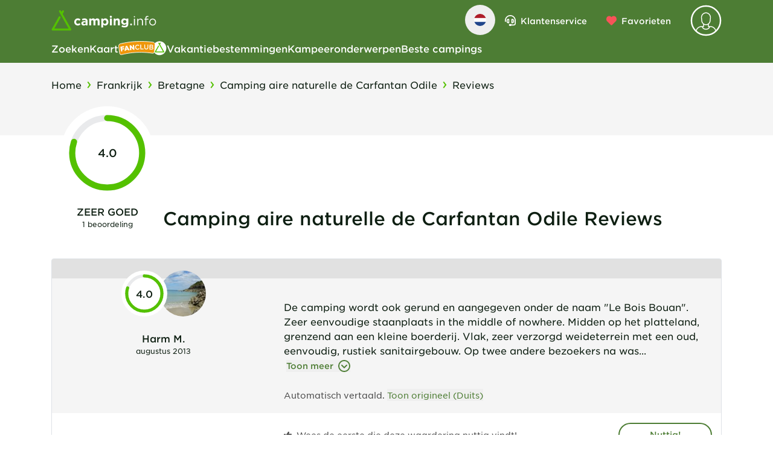

--- FILE ---
content_type: text/html;charset=utf-8
request_url: https://www.camping.info/nl/kampeerplek/camping-aire-naturelle-de-carfantan-odile/beoordelingen
body_size: 79646
content:
<!DOCTYPE html><html  lang="nl"><head><meta charset="utf-8"><meta name="viewport" content="width=device-width, initial-scale=1"><title>Camping aire naturelle de Carfantan Odile in Bretagne Beoordelingen - camping.info</title><link rel="preconnect" href="https://campsites.camping.info" crossorigin="anonymous"><link rel="preconnect" href="https://cdn.prod.v2.camping.info"><link rel="preconnect" href="https://api.maptiler.com"><link rel="preconnect" href="https://securepubads.g.doubleclick.net" crossorigin="anonymous"><link rel="preconnect" href="https://cdn.h5v.eu/" crossorigin="anonymous"><link rel="preconnect" href="//sentry.io" crossorigin><link rel="preconnect" href="b.delivery.consentmanager.net" crossorigin="anonymous"><link rel="preconnect" href="cdn.consentmanager.net" crossorigin="anonymous"><style>@font-face { font-family: "HCo Gotham SSm fallback"; src: local("Segoe UI"); size-adjust: 120.2185%; ascent-override: 79.8546%; descent-override: 19.9636%; line-gap-override: 0%; } @font-face { font-family: "HCo Gotham SSm fallback"; src: local("Roboto"); size-adjust: 119.8226%; ascent-override: 80.1184%; descent-override: 20.0296%; line-gap-override: 0%; } @font-face { font-family: "HCo Gotham SSm fallback"; src: local("Helvetica Neue"); size-adjust: 118.4444%; ascent-override: 81.0507%; descent-override: 20.2627%; line-gap-override: 0%; } @font-face { font-family: "HCo Gotham SSm fallback"; src: local("Arial"); size-adjust: 119.5601%; ascent-override: 80.2943%; descent-override: 20.0736%; line-gap-override: 0%; } @font-face { font-family: "HCo Gotham SSm fallback"; src: local("Noto Sans"); size-adjust: 112.4473%; ascent-override: 85.3734%; descent-override: 21.3433%; line-gap-override: 0%; }  </style><style>@media(min-width:992px){.no-touch .text-dark-green[data-v-08e441d5]:hover{background-color:rgb(var(--color-gray-20))}}.user-menu-slide-fade-enter-active[data-v-08e441d5],.user-menu-slide-fade-leave-active[data-v-08e441d5]{transition:transform .4s ease-out;will-change:transform}.user-menu-slide-fade-enter-from[data-v-08e441d5],.user-menu-slide-fade-leave-to[data-v-08e441d5]{transform:translate(90vw)}@media(min-width:992px){.user-menu-slide-fade-enter-active[data-v-08e441d5],.user-menu-slide-fade-leave-active[data-v-08e441d5]{transform:translateY(0);transition:opacity .15s ease,transform .15s ease;will-change:transform,opacity}.user-menu-slide-fade-enter-from[data-v-08e441d5],.user-menu-slide-fade-leave-to[data-v-08e441d5]{opacity:0;transform:translateY(-1rem);transition:opacity .15s ease,transform .15s ease}}</style><style>.review__item[data-v-075702ec]:before{display:none}@media(min-width:992px){.review__item[data-v-075702ec]:before{background-color:rgb(var(--color-gray-30));display:block;height:2rem;left:0;position:absolute;right:0;top:0;width:100%;z-index:0;--tw-content:"";content:var(--tw-content)}}[data-v-075702ec] .accordion.open .review__date-of-stay{color:rgb(var(--color-white))}@media(min-width:992px){[data-v-075702ec] .accordion.open .review__date-of-stay{color:rgb(var(--color-info))}}[data-v-075702ec] .accordion.open .accordion__body{background-color:rgb(var(--color-gray-10))}@media(min-width:992px){[data-v-075702ec] .accordion.open .accordion__body{background-color:transparent}}</style><style>.chart-wrapper .rating-radial__circular{border-color:rgb(var(--color-white));border-width:.313rem}.chart-wrapper .rating-radial__circular.smaller{border-width:.2rem}.chart-wrapper.chart-wrapper--border-lg .rating-radial__circular{border-width:.75rem}.chart-wrapper.chart-wrapper--border-none .rating-radial__circular{border-width:0}.rating-radial .rating-radial__circular.green .circular-chart .circle{stroke:rgb(var(--color-primary))}.rating-radial .rating-radial__circular.red .circular-chart .circle{stroke:rgb(var(--color-danger))}.rating-radial .rating-radial__circular.yellow .circular-chart .circle{stroke:rgb(var(--color-yellow))}.rating-radial .rating-radial__circular .circular-chart .circle{fill:none;stroke:rgb(var(--color-info));stroke-dasharray:"0, 100";stroke-linecap:round;stroke-width:2.8}.rating-radial .rating-radial__circular .circular-chart .circle.circle--primary{stroke:rgb(var(--color-primary))}.rating-radial .rating-radial__circular.gray .circular-chart .circle.circle--primary{stroke:rgb(var(--color-gray))}.rating-radial .rating-radial__circular .circular-chart .circle.circle--gray{stroke:rgb(var(--color-gray-30))}.rating-radial .rating-radial__circular .circular-chart .circle-bg{stroke:#6d767e26;stroke-width:2.8}</style><link rel="stylesheet" href="/_nuxt/entry.C2lxG6pS.css" crossorigin><link rel="stylesheet" href="/_nuxt/CiHeader.FMnW31gd.css" crossorigin><link rel="stylesheet" href="/_nuxt/CiReviewWrapper.CX5VgiaP.css" crossorigin><link rel="stylesheet" href="/_nuxt/CiRatingRadial.Cz2gS5va.css" crossorigin><link rel="modulepreload" as="script" crossorigin href="/_nuxt/DFAemYzT.js"><link rel="modulepreload" as="script" crossorigin href="/_nuxt/BqlAvk5-.js"><link rel="modulepreload" as="script" crossorigin href="/_nuxt/DiNzWzCJ.js"><link rel="modulepreload" as="script" crossorigin href="/_nuxt/iH4o77R4.js"><link rel="modulepreload" as="script" crossorigin href="/_nuxt/D2Wc_wp6.js"><link rel="modulepreload" as="script" crossorigin href="/_nuxt/YzlFRhQ1.js"><link rel="modulepreload" as="script" crossorigin href="/_nuxt/CH9dJNbM.js"><link rel="modulepreload" as="script" crossorigin href="/_nuxt/B04VE7Yv.js"><link rel="modulepreload" as="script" crossorigin href="/_nuxt/DR3qztIX.js"><link rel="modulepreload" as="script" crossorigin href="/_nuxt/fVySZju_.js"><link rel="modulepreload" as="script" crossorigin href="/_nuxt/CBhMyH0g.js"><link rel="modulepreload" as="script" crossorigin href="/_nuxt/BEpcde5O.js"><link rel="modulepreload" as="script" crossorigin href="/_nuxt/CYJe2XVO.js"><link rel="modulepreload" as="script" crossorigin href="/_nuxt/BNxLtx8X.js"><link rel="modulepreload" as="script" crossorigin href="/_nuxt/D4QaQWJw.js"><link rel="modulepreload" as="script" crossorigin href="/_nuxt/rofDljhP.js"><link rel="modulepreload" as="script" crossorigin href="/_nuxt/ZPKqyGfW.js"><link rel="modulepreload" as="script" crossorigin href="/_nuxt/BViL_11b.js"><link rel="modulepreload" as="script" crossorigin href="/_nuxt/CEigSs_4.js"><link rel="modulepreload" as="script" crossorigin href="/_nuxt/9VXZ6BlS.js"><link rel="modulepreload" as="script" crossorigin href="/_nuxt/kqpC0TEY.js"><link rel="modulepreload" as="script" crossorigin href="/_nuxt/C_p8Oyja.js"><link rel="modulepreload" as="script" crossorigin href="/_nuxt/twcSeyRu.js"><link rel="modulepreload" as="script" crossorigin href="/_nuxt/BejQjLfo.js"><link rel="modulepreload" as="script" crossorigin href="/_nuxt/BS0AE1JM.js"><link rel="modulepreload" as="script" crossorigin href="/_nuxt/DFCSrIgP.js"><link rel="modulepreload" as="script" crossorigin href="/_nuxt/C4iWouDN.js"><link rel="modulepreload" as="script" crossorigin href="/_nuxt/fcZ6Oqer.js"><link rel="modulepreload" as="script" crossorigin href="/_nuxt/sxxVBH65.js"><link rel="modulepreload" as="script" crossorigin href="/_nuxt/_d4IqS1N.js"><link rel="modulepreload" as="script" crossorigin href="/_nuxt/Cxtt41qG.js"><link rel="modulepreload" as="script" crossorigin href="/_nuxt/_i_QviwK.js"><link rel="preload" as="fetch" fetchpriority="low" crossorigin="anonymous" href="/_nuxt/builds/meta/c398166c-3b6a-4b1a-b1dc-c07ea42e72bc.json"><link rel="dns-prefetch" href="//sentry.io"><link rel="dns-prefetch" href="https://campsites.camping.info"><link rel="dns-prefetch" href="https://cdn.prod.v2.camping.info"><link rel="dns-prefetch" href="https://api.maptiler.com"><link rel="dns-prefetch" href="b.delivery.consentmanager.net"><link rel="dns-prefetch" href="cdn.consentmanager.net"><link rel="prefetch" as="image" type="image/png" href="/_nuxt/404-mask-min.DF9hskiC.png"><meta name="referrer" content="no-referrer-when-downgrade"><meta name="format-detection" content="telephone=no"><meta name="msapplication-TileColor" content="#00a300"><meta name="theme-color" content="#ffffff"><meta name="apple-itunes-app" content="app-id=1188034434"><link rel="icon" type="image/x-icon" href="/favicon.ico"><link rel="icon" type="image/png" sizes="16x16" href="/favicon-16x16.png"><link rel="icon" type="image/png" sizes="32x32" href="/favicon-32x32.png"><link rel="apple-touch-icon" href="/icon-72x72.png" sizes="72x72"><link rel="apple-touch-icon" href="/icon-96x96.png" sizes="96x96"><link rel="apple-touch-icon" href="/icon-144x144.png" sizes="144x144"><link rel="apple-touch-icon" href="/icon-192x192.png" sizes="192x192"><link rel="apple-touch-icon" href="/icon-256x256.png" sizes="256x256"><link rel="apple-touch-icon" href="/icon-512x512.png" sizes="512x512"><script>
            (function(w,d,s,l,i){w[l]=w[l]||[];w[l].push({'gtm.start':new Date().getTime(),event:'gtm.js'});var f=d.getElementsByTagName(s)[0],j=d.createElement(s);j.async=true;j.src="https://www.camping.info/sst/b3klbacezx.js?"+i;f.parentNode.insertBefore(j,f);})(window,document,'script','dataLayer','ck4z10=aWQ9R1RNLUtUQ1BDVkg0&page=3');
          </script><script>
            window.dataLayer = window.dataLayer || [];
            function gtag(){dataLayer.push(arguments);}
  
            if (!('cmp_cdid' in window)) {
              window.cmp_cdid = 'bb9aeee691ea4';
            }
            if (!('cmp_host' in window)) {
              window.cmp_host = 'b.delivery.consentmanager.net';
            }
            if (!('cmp_cdn' in window)) {
              window.cmp_cdn = 'cdn.consentmanager.net';
            }
  
            const splitPath = window.location.pathname.replace(/^\//, '').split('/');
            if (!splitPath.length) {
              window.cmp_setlang = 'EN';
            } else {
              const lang = splitPath[0].toUpperCase();
              if (lang === 'DE') {
               window.cmp_setlang = lang;
              } else {
                window.cmp_setlang = 'EN';
              }
            }
  
            window.openCookieSettings = function() {
              if (window && window.__cmp) {
                window.__cmp("showScreenAdvanced");
              }
            };
          </script><meta property="og:title" content="Camping aire naturelle de Carfantan Odile in Bretagne Beoordelingen"><meta name="description" content="Camping aire naturelle de Carfantan Odile bevindt zich in Pluduno, Bretagne, Frankrijk. Ontdek deze camping nu ►"><meta property="og:description" content="Camping aire naturelle de Carfantan Odile bevindt zich in Pluduno, Bretagne, Frankrijk. Ontdek deze camping nu ►"><script type="application/ld+json">{"@context":"http://schema.org/","@type":"Campground","@id":"#campsite","name":"Camping aire naturelle de Carfantan Odile","image":"https://cdn.prod.v2.camping.info/media/campsites/camping-aire-naturelle-de-carfantan-odile/PUiTagj2LQaM.jpg","priceRange":null,"address":{"@type":"PostalAddress","addressCountry":"Frankrijk","addressLocality":"Camping aire naturelle de Carfantan Odile","addressRegion":"Bretagne","postalCode":"22130","streetAddress":" "},"aggregateRating":{"@type":"AggregateRating","ratingCount":1,"ratingValue":4}}</script><script type="application/ld+json">{"@context":"http://schema.org/","@type":"BreadcrumbList","@id":"#breadcrumb","itemListElement":[{"@type":"ListItem","position":1,"item":{"@id":"https://www.camping.info/nl/land/frankrijk","name":"Frankrijk"}},{"@type":"ListItem","position":2,"item":{"@id":"https://www.camping.info/nl/land/frankrijk/bretagne","name":"Bretagne"}},{"@type":"ListItem","position":3,"item":{"@id":"https://www.camping.info/nl/kampeerplek/camping-aire-naturelle-de-carfantan-odile","name":"Camping aire naturelle de Carfantan Odile"}},{"@type":"ListItem","position":4,"item":{"@id":"https://www.camping.info/nl/kampeerplek/camping-aire-naturelle-de-carfantan-odile/beoordelingen","name":"Reviews"}}]}</script><meta name="robots" content="INDEX"><meta hid="http-equiv-language" http-equiv="language" content="NL"><meta property="og:locale" content="nl"><meta property="og:url" content="https://www.camping.info/nl/kampeerplek/camping-aire-naturelle-de-carfantan-odile/beoordelingen"><meta property="og:site_name" content="camping.info"><meta property="og:locale:alternate" content="de"><meta property="og:locale:alternate" content="en"><meta property="og:locale:alternate" content="fr"><meta property="og:locale:alternate" content="it"><meta property="og:locale:alternate" content="es"><meta property="og:locale:alternate" content="bg"><meta property="og:locale:alternate" content="bs"><meta property="og:locale:alternate" content="cs"><meta property="og:locale:alternate" content="da"><meta property="og:locale:alternate" content="el"><meta property="og:locale:alternate" content="et"><meta property="og:locale:alternate" content="fi"><meta property="og:locale:alternate" content="hr"><meta property="og:locale:alternate" content="hu"><meta property="og:locale:alternate" content="lt"><meta property="og:locale:alternate" content="lv"><meta property="og:locale:alternate" content="no"><meta property="og:locale:alternate" content="pl"><meta property="og:locale:alternate" content="pt"><meta property="og:locale:alternate" content="ro"><meta property="og:locale:alternate" content="ru"><meta property="og:locale:alternate" content="sk"><meta property="og:locale:alternate" content="sl"><meta property="og:locale:alternate" content="sr"><meta property="og:locale:alternate" content="sv"><meta property="og:locale:alternate" content="tr"><link rel="canonical" href="https://www.camping.info/nl/kampeerplek/camping-aire-naturelle-de-carfantan-odile/beoordelingen" data-hid="canonical"><link rel="alternate" href="https://www.camping.info/de/campingplatz/camping-aire-naturelle-de-carfantan-odile/bewertungen" hreflang="de" data-hid="alternate-de"><link rel="alternate" href="https://www.camping.info/en/campsite/camping-aire-naturelle-de-carfantan-odile/reviews" hreflang="en" data-hid="alternate-en"><link rel="alternate" href="https://www.camping.info/nl/kampeerplek/camping-aire-naturelle-de-carfantan-odile/beoordelingen" hreflang="nl" data-hid="alternate-nl"><link rel="alternate" href="https://www.camping.info/fr/emplacement-de-camping/camping-aire-naturelle-de-carfantan-odile/critiques" hreflang="fr" data-hid="alternate-fr"><link rel="alternate" href="https://www.camping.info/it/campeggio/camping-aire-naturelle-de-carfantan-odile/recensioni" hreflang="it" data-hid="alternate-it"><link rel="alternate" href="https://www.camping.info/es/camping/camping-aire-naturelle-de-carfantan-odile/valoraciones" hreflang="es" data-hid="alternate-es"><link rel="alternate" href="https://www.camping.info/bg/%D0%BB%D0%B0%D0%B3%D0%B5%D1%80/camping-aire-naturelle-de-carfantan-odile/%D0%BC%D0%BD%D0%B5%D0%BD%D0%B8%D1%8F" hreflang="bg" data-hid="alternate-bg"><link rel="alternate" href="https://www.camping.info/bs/kamp-mjesto/camping-aire-naturelle-de-carfantan-odile/recenzije" hreflang="bs" data-hid="alternate-bs"><link rel="alternate" href="https://www.camping.info/cs/kemp/camping-aire-naturelle-de-carfantan-odile/recenze" hreflang="cs" data-hid="alternate-cs"><link rel="alternate" href="https://www.camping.info/da/campinggrund/camping-aire-naturelle-de-carfantan-odile/anmeldelser" hreflang="da" data-hid="alternate-da"><link rel="alternate" href="https://www.camping.info/el/%CE%B8%CE%B5%CF%83%CE%B7-%CE%BA%CE%B1%CE%BC%CF%80%CE%B9%CE%BD%CE%B3%CE%BA/camping-aire-naturelle-de-carfantan-odile/%CF%83%CF%87%CF%8C%CE%BB%CE%B9%CE%B1" hreflang="el" data-hid="alternate-el"><link rel="alternate" href="https://www.camping.info/et/kamping/camping-aire-naturelle-de-carfantan-odile/%C3%BClevaated" hreflang="et" data-hid="alternate-et"><link rel="alternate" href="https://www.camping.info/fi/leirintaalue/camping-aire-naturelle-de-carfantan-odile/arvostelut" hreflang="fi" data-hid="alternate-fi"><link rel="alternate" href="https://www.camping.info/hr/mjesto-za-kampiranje/camping-aire-naturelle-de-carfantan-odile/recenzije" hreflang="hr" data-hid="alternate-hr"><link rel="alternate" href="https://www.camping.info/hu/taborhely/camping-aire-naturelle-de-carfantan-odile/v%C3%A9lem%C3%A9nyek" hreflang="hu" data-hid="alternate-hu"><link rel="alternate" href="https://www.camping.info/lt/stovyklaviete/camping-aire-naturelle-de-carfantan-odile/atsiliepimai" hreflang="lt" data-hid="alternate-lt"><link rel="alternate" href="https://www.camping.info/lv/karavanu-vieta/camping-aire-naturelle-de-carfantan-odile/atsauksmes" hreflang="lv" data-hid="alternate-lv"><link rel="alternate" href="https://www.camping.info/no/campingplass/camping-aire-naturelle-de-carfantan-odile/anmeldelser" hreflang="no" data-hid="alternate-no"><link rel="alternate" href="https://www.camping.info/pl/miejsce-kempingowe/camping-aire-naturelle-de-carfantan-odile/recenzje" hreflang="pl" data-hid="alternate-pl"><link rel="alternate" href="https://www.camping.info/pt/acampamento/camping-aire-naturelle-de-carfantan-odile/rever" hreflang="pt" data-hid="alternate-pt"><link rel="alternate" href="https://www.camping.info/ro/loc-de-campare/camping-aire-naturelle-de-carfantan-odile/comentarii" hreflang="ro" data-hid="alternate-ro"><link rel="alternate" href="https://www.camping.info/ru/%D0%BA%D0%B5%D0%BC%D0%BF%D0%B8%D0%BD%D0%B3-%D0%BB%D0%B0%D0%B3%D0%B5%D1%80%D1%8C/camping-aire-naturelle-de-carfantan-odile/%D0%BE%D1%82%D0%B7%D1%8B%D0%B2%D1%8B" hreflang="ru" data-hid="alternate-ru"><link rel="alternate" href="https://www.camping.info/sk/miesto-na-kempovanie/camping-aire-naturelle-de-carfantan-odile/recenzia" hreflang="sk" data-hid="alternate-sk"><link rel="alternate" href="https://www.camping.info/sl/kamp/camping-aire-naturelle-de-carfantan-odile/pregledi" hreflang="sl" data-hid="alternate-sl"><link rel="alternate" href="https://www.camping.info/sr/kamp-lokacija/camping-aire-naturelle-de-carfantan-odile/mi%C5%A1ljenja" hreflang="sr" data-hid="alternate-sr"><link rel="alternate" href="https://www.camping.info/sv/taltplats/camping-aire-naturelle-de-carfantan-odile/recensioner" hreflang="sv" data-hid="alternate-sv"><link rel="alternate" href="https://www.camping.info/tr/kamp-alani/camping-aire-naturelle-de-carfantan-odile/yorumlar" hreflang="tr" data-hid="alternate-tr"><script type="module" src="/_nuxt/DFAemYzT.js" crossorigin></script></head><body  class="antialiased w-full text-black"><!--teleport start anchor--><div class="fixed top-0 z-[110] flex w-full justify-center" style="display:none;"><div id="language-menu" role="dialog" aria-modal="true" aria-label="Kies taal" class="fixed size-full overflow-y-scroll rounded bg-white shadow-2xl md:top-20 md:h-auto md:max-w-[714px] lg:max-w-[954px] xl:max-w-[1134px]"><div class="flex items-center justify-between border-b border-gray-40 px-6 py-4 text-base font-bold md:text-2xl lg:text-3xl lg:[&amp;&gt;*]:leading-10"><div class="mb-0">Kies taal</div><div><button type="button" class="border-radius focus:ring-blue relative m-0 appearance-none items-center text-sm font-medium leading-5 transition duration-150 ease-in-out focus:outline-offset-2 hover:underline active:scale-100 size-[50px] rounded-full p-0 flex justify-end text-black"><!--[--><span class="sr-only">Sluiten</span><i style="width:30px;" class="icon flex justify-center"><svg viewBox="0 0 512 512" width="30" height="30" xmlns="http://www.w3.org/2000/svg"><!----><path d="M256 32a224 224 0 1 1 0 448 224 224 0 1 1 0-448zm0 480A256 256 0 1 0 256 0a256 256 0 1 0 0 512zM180.7 180.7c-6.2 6.2-6.2 16.4 0 22.6L233.4 256l-52.7 52.7c-6.2 6.2-6.2 16.4 0 22.6s16.4 6.2 22.6 0L256 278.6l52.7 52.7c6.2 6.2 16.4 6.2 22.6 0s6.2-16.4 0-22.6L278.6 256l52.7-52.7c6.2-6.2 6.2-16.4 0-22.6s-16.4-6.2-22.6 0L256 233.4l-52.7-52.7c-6.2-6.2-16.4-6.2-22.6 0z"></path></svg></i><!--]--></button></div></div><div class="columns-1 items-start gap-4 space-y-3 p-4 md:columns-2 lg:columns-3"><!--[--><!--[--><a href="/de/campingplatz/camping-aire-naturelle-de-carfantan-odile/bewertungen" class="border-radius focus:ring-blue relative m-0 appearance-none items-center text-sm font-medium leading-5 transition duration-150 ease-in-out focus:outline-offset-2 hover:underline active:scale-100 w-auto max-w-full rounded-[2.344rem] px-4 py-2.5 flex justify-start capitalize text-dark"><!--[--><img class="mr-2 size-5 rounded-full" src="/assets/img/flags/de.png" alt="Deutsch"> Deutsch<!--]--></a><!--]--><!--[--><a href="/en/campsite/camping-aire-naturelle-de-carfantan-odile/reviews" class="border-radius focus:ring-blue relative m-0 appearance-none items-center text-sm font-medium leading-5 transition duration-150 ease-in-out focus:outline-offset-2 hover:underline active:scale-100 w-auto max-w-full rounded-[2.344rem] px-4 py-2.5 flex justify-start capitalize text-dark"><!--[--><img class="mr-2 size-5 rounded-full" src="/assets/img/flags/en.png" alt="English"> English<!--]--></a><!--]--><!--[--><a aria-current="page" href="/nl/kampeerplek/camping-aire-naturelle-de-carfantan-odile/beoordelingen" class="router-link-active router-link-exact-active border-radius focus:ring-blue relative m-0 appearance-none items-center text-sm font-medium leading-5 transition duration-150 ease-in-out focus:outline-offset-2 hover:underline active:scale-100 w-auto max-w-full rounded-[2.344rem] px-4 py-2.5 flex justify-start capitalize text-primary"><!--[--><img class="mr-2 size-5 rounded-full" src="/assets/img/flags/nl.png" alt="Nederlands"> Nederlands<!--]--></a><!--]--><!--[--><a href="/fr/emplacement-de-camping/camping-aire-naturelle-de-carfantan-odile/critiques" class="border-radius focus:ring-blue relative m-0 appearance-none items-center text-sm font-medium leading-5 transition duration-150 ease-in-out focus:outline-offset-2 hover:underline active:scale-100 w-auto max-w-full rounded-[2.344rem] px-4 py-2.5 flex justify-start capitalize text-dark"><!--[--><img class="mr-2 size-5 rounded-full" src="/assets/img/flags/fr.png" alt="français"> français<!--]--></a><!--]--><!--[--><a href="/it/campeggio/camping-aire-naturelle-de-carfantan-odile/recensioni" class="border-radius focus:ring-blue relative m-0 appearance-none items-center text-sm font-medium leading-5 transition duration-150 ease-in-out focus:outline-offset-2 hover:underline active:scale-100 w-auto max-w-full rounded-[2.344rem] px-4 py-2.5 flex justify-start capitalize text-dark"><!--[--><img class="mr-2 size-5 rounded-full" src="/assets/img/flags/it.png" alt="italiano"> italiano<!--]--></a><!--]--><!--[--><a href="/es/camping/camping-aire-naturelle-de-carfantan-odile/valoraciones" class="border-radius focus:ring-blue relative m-0 appearance-none items-center text-sm font-medium leading-5 transition duration-150 ease-in-out focus:outline-offset-2 hover:underline active:scale-100 w-auto max-w-full rounded-[2.344rem] px-4 py-2.5 flex justify-start capitalize text-dark"><!--[--><img class="mr-2 size-5 rounded-full" src="/assets/img/flags/es.png" alt="Español"> Español<!--]--></a><!--]--><!--[--><a href="/bg/%D0%BB%D0%B0%D0%B3%D0%B5%D1%80/camping-aire-naturelle-de-carfantan-odile/%D0%BC%D0%BD%D0%B5%D0%BD%D0%B8%D1%8F" class="border-radius focus:ring-blue relative m-0 appearance-none items-center text-sm font-medium leading-5 transition duration-150 ease-in-out focus:outline-offset-2 hover:underline active:scale-100 w-auto max-w-full rounded-[2.344rem] px-4 py-2.5 flex justify-start capitalize text-dark"><!--[--><img class="mr-2 size-5 rounded-full" src="/assets/img/flags/bg.png" alt="български"> български<!--]--></a><!--]--><!--[--><a href="/bs/kamp-mjesto/camping-aire-naturelle-de-carfantan-odile/recenzije" class="border-radius focus:ring-blue relative m-0 appearance-none items-center text-sm font-medium leading-5 transition duration-150 ease-in-out focus:outline-offset-2 hover:underline active:scale-100 w-auto max-w-full rounded-[2.344rem] px-4 py-2.5 flex justify-start capitalize text-dark"><!--[--><img class="mr-2 size-5 rounded-full" src="/assets/img/flags/bs.png" alt="босански"> босански<!--]--></a><!--]--><!--[--><a href="/cs/kemp/camping-aire-naturelle-de-carfantan-odile/recenze" class="border-radius focus:ring-blue relative m-0 appearance-none items-center text-sm font-medium leading-5 transition duration-150 ease-in-out focus:outline-offset-2 hover:underline active:scale-100 w-auto max-w-full rounded-[2.344rem] px-4 py-2.5 flex justify-start capitalize text-dark"><!--[--><img class="mr-2 size-5 rounded-full" src="/assets/img/flags/cs.png" alt="čeština"> čeština<!--]--></a><!--]--><!--[--><a href="/da/campinggrund/camping-aire-naturelle-de-carfantan-odile/anmeldelser" class="border-radius focus:ring-blue relative m-0 appearance-none items-center text-sm font-medium leading-5 transition duration-150 ease-in-out focus:outline-offset-2 hover:underline active:scale-100 w-auto max-w-full rounded-[2.344rem] px-4 py-2.5 flex justify-start capitalize text-dark"><!--[--><img class="mr-2 size-5 rounded-full" src="/assets/img/flags/da.png" alt="dansk"> dansk<!--]--></a><!--]--><!--[--><a href="/el/%CE%B8%CE%B5%CF%83%CE%B7-%CE%BA%CE%B1%CE%BC%CF%80%CE%B9%CE%BD%CE%B3%CE%BA/camping-aire-naturelle-de-carfantan-odile/%CF%83%CF%87%CF%8C%CE%BB%CE%B9%CE%B1" class="border-radius focus:ring-blue relative m-0 appearance-none items-center text-sm font-medium leading-5 transition duration-150 ease-in-out focus:outline-offset-2 hover:underline active:scale-100 w-auto max-w-full rounded-[2.344rem] px-4 py-2.5 flex justify-start capitalize text-dark"><!--[--><img class="mr-2 size-5 rounded-full" src="/assets/img/flags/el.png" alt="Ελληνικά"> Ελληνικά<!--]--></a><!--]--><!--[--><a href="/et/kamping/camping-aire-naturelle-de-carfantan-odile/%C3%BClevaated" class="border-radius focus:ring-blue relative m-0 appearance-none items-center text-sm font-medium leading-5 transition duration-150 ease-in-out focus:outline-offset-2 hover:underline active:scale-100 w-auto max-w-full rounded-[2.344rem] px-4 py-2.5 flex justify-start capitalize text-dark"><!--[--><img class="mr-2 size-5 rounded-full" src="/assets/img/flags/et.png" alt="eesti"> eesti<!--]--></a><!--]--><!--[--><a href="/fi/leirintaalue/camping-aire-naturelle-de-carfantan-odile/arvostelut" class="border-radius focus:ring-blue relative m-0 appearance-none items-center text-sm font-medium leading-5 transition duration-150 ease-in-out focus:outline-offset-2 hover:underline active:scale-100 w-auto max-w-full rounded-[2.344rem] px-4 py-2.5 flex justify-start capitalize text-dark"><!--[--><img class="mr-2 size-5 rounded-full" src="/assets/img/flags/fi.png" alt="suomi"> suomi<!--]--></a><!--]--><!--[--><a href="/hr/mjesto-za-kampiranje/camping-aire-naturelle-de-carfantan-odile/recenzije" class="border-radius focus:ring-blue relative m-0 appearance-none items-center text-sm font-medium leading-5 transition duration-150 ease-in-out focus:outline-offset-2 hover:underline active:scale-100 w-auto max-w-full rounded-[2.344rem] px-4 py-2.5 flex justify-start capitalize text-dark"><!--[--><img class="mr-2 size-5 rounded-full" src="/assets/img/flags/hr.png" alt="hrvatski"> hrvatski<!--]--></a><!--]--><!--[--><a href="/hu/taborhely/camping-aire-naturelle-de-carfantan-odile/v%C3%A9lem%C3%A9nyek" class="border-radius focus:ring-blue relative m-0 appearance-none items-center text-sm font-medium leading-5 transition duration-150 ease-in-out focus:outline-offset-2 hover:underline active:scale-100 w-auto max-w-full rounded-[2.344rem] px-4 py-2.5 flex justify-start capitalize text-dark"><!--[--><img class="mr-2 size-5 rounded-full" src="/assets/img/flags/hu.png" alt="magyar"> magyar<!--]--></a><!--]--><!--[--><a href="/lt/stovyklaviete/camping-aire-naturelle-de-carfantan-odile/atsiliepimai" class="border-radius focus:ring-blue relative m-0 appearance-none items-center text-sm font-medium leading-5 transition duration-150 ease-in-out focus:outline-offset-2 hover:underline active:scale-100 w-auto max-w-full rounded-[2.344rem] px-4 py-2.5 flex justify-start capitalize text-dark"><!--[--><img class="mr-2 size-5 rounded-full" src="/assets/img/flags/lt.png" alt="lietuvių"> lietuvių<!--]--></a><!--]--><!--[--><a href="/lv/karavanu-vieta/camping-aire-naturelle-de-carfantan-odile/atsauksmes" class="border-radius focus:ring-blue relative m-0 appearance-none items-center text-sm font-medium leading-5 transition duration-150 ease-in-out focus:outline-offset-2 hover:underline active:scale-100 w-auto max-w-full rounded-[2.344rem] px-4 py-2.5 flex justify-start capitalize text-dark"><!--[--><img class="mr-2 size-5 rounded-full" src="/assets/img/flags/lv.png" alt="latviešu"> latviešu<!--]--></a><!--]--><!--[--><a href="/no/campingplass/camping-aire-naturelle-de-carfantan-odile/anmeldelser" class="border-radius focus:ring-blue relative m-0 appearance-none items-center text-sm font-medium leading-5 transition duration-150 ease-in-out focus:outline-offset-2 hover:underline active:scale-100 w-auto max-w-full rounded-[2.344rem] px-4 py-2.5 flex justify-start capitalize text-dark"><!--[--><img class="mr-2 size-5 rounded-full" src="/assets/img/flags/no.png" alt="norsk bokmål"> norsk bokmål<!--]--></a><!--]--><!--[--><a href="/pl/miejsce-kempingowe/camping-aire-naturelle-de-carfantan-odile/recenzje" class="border-radius focus:ring-blue relative m-0 appearance-none items-center text-sm font-medium leading-5 transition duration-150 ease-in-out focus:outline-offset-2 hover:underline active:scale-100 w-auto max-w-full rounded-[2.344rem] px-4 py-2.5 flex justify-start capitalize text-dark"><!--[--><img class="mr-2 size-5 rounded-full" src="/assets/img/flags/pl.png" alt="polski"> polski<!--]--></a><!--]--><!--[--><a href="/pt/acampamento/camping-aire-naturelle-de-carfantan-odile/rever" class="border-radius focus:ring-blue relative m-0 appearance-none items-center text-sm font-medium leading-5 transition duration-150 ease-in-out focus:outline-offset-2 hover:underline active:scale-100 w-auto max-w-full rounded-[2.344rem] px-4 py-2.5 flex justify-start capitalize text-dark"><!--[--><img class="mr-2 size-5 rounded-full" src="/assets/img/flags/pt.png" alt="português"> português<!--]--></a><!--]--><!--[--><a href="/ro/loc-de-campare/camping-aire-naturelle-de-carfantan-odile/comentarii" class="border-radius focus:ring-blue relative m-0 appearance-none items-center text-sm font-medium leading-5 transition duration-150 ease-in-out focus:outline-offset-2 hover:underline active:scale-100 w-auto max-w-full rounded-[2.344rem] px-4 py-2.5 flex justify-start capitalize text-dark"><!--[--><img class="mr-2 size-5 rounded-full" src="/assets/img/flags/ro.png" alt="română"> română<!--]--></a><!--]--><!--[--><a href="/ru/%D0%BA%D0%B5%D0%BC%D0%BF%D0%B8%D0%BD%D0%B3-%D0%BB%D0%B0%D0%B3%D0%B5%D1%80%D1%8C/camping-aire-naturelle-de-carfantan-odile/%D0%BE%D1%82%D0%B7%D1%8B%D0%B2%D1%8B" class="border-radius focus:ring-blue relative m-0 appearance-none items-center text-sm font-medium leading-5 transition duration-150 ease-in-out focus:outline-offset-2 hover:underline active:scale-100 w-auto max-w-full rounded-[2.344rem] px-4 py-2.5 flex justify-start capitalize text-dark"><!--[--><img class="mr-2 size-5 rounded-full" src="/assets/img/flags/ru.png" alt="русский"> русский<!--]--></a><!--]--><!--[--><a href="/sk/miesto-na-kempovanie/camping-aire-naturelle-de-carfantan-odile/recenzia" class="border-radius focus:ring-blue relative m-0 appearance-none items-center text-sm font-medium leading-5 transition duration-150 ease-in-out focus:outline-offset-2 hover:underline active:scale-100 w-auto max-w-full rounded-[2.344rem] px-4 py-2.5 flex justify-start capitalize text-dark"><!--[--><img class="mr-2 size-5 rounded-full" src="/assets/img/flags/sk.png" alt="slovenčina"> slovenčina<!--]--></a><!--]--><!--[--><a href="/sl/kamp/camping-aire-naturelle-de-carfantan-odile/pregledi" class="border-radius focus:ring-blue relative m-0 appearance-none items-center text-sm font-medium leading-5 transition duration-150 ease-in-out focus:outline-offset-2 hover:underline active:scale-100 w-auto max-w-full rounded-[2.344rem] px-4 py-2.5 flex justify-start capitalize text-dark"><!--[--><img class="mr-2 size-5 rounded-full" src="/assets/img/flags/sl.png" alt="slovenščina"> slovenščina<!--]--></a><!--]--><!--[--><a href="/sr/kamp-lokacija/camping-aire-naturelle-de-carfantan-odile/mi%C5%A1ljenja" class="border-radius focus:ring-blue relative m-0 appearance-none items-center text-sm font-medium leading-5 transition duration-150 ease-in-out focus:outline-offset-2 hover:underline active:scale-100 w-auto max-w-full rounded-[2.344rem] px-4 py-2.5 flex justify-start capitalize text-dark"><!--[--><img class="mr-2 size-5 rounded-full" src="/assets/img/flags/sr.png" alt="српски"> српски<!--]--></a><!--]--><!--[--><a href="/sv/taltplats/camping-aire-naturelle-de-carfantan-odile/recensioner" class="border-radius focus:ring-blue relative m-0 appearance-none items-center text-sm font-medium leading-5 transition duration-150 ease-in-out focus:outline-offset-2 hover:underline active:scale-100 w-auto max-w-full rounded-[2.344rem] px-4 py-2.5 flex justify-start capitalize text-dark"><!--[--><img class="mr-2 size-5 rounded-full" src="/assets/img/flags/sv.png" alt="svenska"> svenska<!--]--></a><!--]--><!--[--><a href="/tr/kamp-alani/camping-aire-naturelle-de-carfantan-odile/yorumlar" class="border-radius focus:ring-blue relative m-0 appearance-none items-center text-sm font-medium leading-5 transition duration-150 ease-in-out focus:outline-offset-2 hover:underline active:scale-100 w-auto max-w-full rounded-[2.344rem] px-4 py-2.5 flex justify-start capitalize text-dark"><!--[--><img class="mr-2 size-5 rounded-full" src="/assets/img/flags/tr.png" alt="Türkçe"> Türkçe<!--]--></a><!--]--><!--]--></div></div></div><!----><!--teleport anchor--><div id="__nuxt"><!--[--><div class="nuxt-loading-indicator" style="position:fixed;top:0;right:0;left:0;pointer-events:none;width:auto;height:3px;opacity:0;background:rgb(var(--color-primary));background-size:0% auto;transform:scaleX(0%);transform-origin:left;transition:transform 0.1s, height 0.4s, opacity 0.4s;z-index:999999;"></div><div></div><div class="flex min-h-screen flex-col"><div class="relative block lg:hidden"><div class="translate-x-[-90vw] fixed left-0 top-0 z-[100] h-screen transition-transform duration-[400ms] ease-out" data-testid="ci-sidebar--false"><aside class="scrolling-touch text-body-book fixed h-screen w-[17.5rem] max-w-[80vw] overflow-auto bg-white text-dark-green"><nav class="sidebar__nav" aria-label="sidebar navigation"><div class="flex flex-col border-b-[3px] border-primary bg-dark-green"><span></span></div><ul class="m-0 flex flex-col border-b border-gray-20 p-0"><li><a href="/nl" class="flex items-center p-4 text-dark-green hover:no-underline">Home</a></li></ul><ul class="m-0 flex flex-col border-b border-gray-20 p-0"><li><a href="/nl/zoeken" class="flex items-center p-4 text-dark-green hover:no-underline">Zoeken</a></li><li><a href="/nl/zoek-op-kaart" class="flex items-center p-4 text-dark-green hover:no-underline">Kaart</a></li><li><a href="/nl/info/fanclub" class="flex items-center p-4 text-dark-green hover:no-underline"><svg xmlns="http://www.w3.org/2000/svg" fill="none" viewBox="0 0 85 25" class="w-20"><path fill="#fff" d="M72.437 24.3c6.611 0 11.971-5.372 11.971-12 0-6.627-5.36-12-11.972-12s-11.971 5.373-11.971 12c0 6.628 5.36 12 11.971 12"></path><path fill="#54C100" fill-rule="evenodd" d="m73.383 5.75 7.254 12.526a.83.83 0 0 1-.003.833.86.86 0 0 1-.737.416H64.909a.86.86 0 0 1-.737-.416.82.82 0 0 1-.004-.833l5.86-10.12a.863.863 0 0 1 1.164-.314c.409.228.552.74.322 1.143l-5.137 8.867h12.055l-8.05-13.9a.83.83 0 0 1 .32-1.142.866.866 0 0 1 1.165.313l.538.93.538-.93a.86.86 0 0 1 1.163-.313c.41.227.553.74.322 1.143L73.387 5.75z" clip-rule="evenodd"></path><path fill="#EF970B" stroke="#fff" d="M2.904 4.872c7.253-1.861 30.26-6.88 58.573-2.84.859.121 1.63.768 2.162 1.485.536.722.923 1.638.916 2.45V6l-.866 11.275c-.015 1.07-.375 2.039-.963 2.724-.596.695-1.448 1.117-2.388.98-27.62-4.013-47.43.629-54.676 2.54-.903.239-1.77-.062-2.415-.671-.636-.601-1.066-1.506-1.176-2.545L.526 9.107.524 9.1v-.01c-.19-1.878.75-3.796 2.38-4.217Z"></path><path fill="#fff" d="m3.415 9.811 6.512-1.107.336 1.998-4.254.725.235 1.398 3.85-.654.32 1.892-3.85.657.494 2.938-2.255.382-1.385-8.223zm9.664-1.597 2.185-.292 4.584 7.866-2.432.322-.781-1.41-3.168.422-.389 1.566-2.372.316zm2.655 4.79-1.221-2.218-.616 2.463 1.834-.245zm4.076-5.592 2.125-.196 3.787 4.078-.406-4.389 2.256-.21L28.34 15l-1.984.184-3.943-4.23.42 4.556-2.255.21-.768-8.306zm9.657 3.348v-.022c-.135-2.367 1.512-4.403 3.994-4.544 1.53-.086 2.479.4 3.31 1.117l-.87 1.133c-.706-.582-1.424-.945-2.377-.894-1.554.087-2.634 1.449-2.544 3.076v.023c.093 1.63 1.31 2.887 2.887 2.8 1.013-.055 1.64-.496 2.308-1.204l.982.9c-.808.953-1.717 1.577-3.26 1.663-2.413.133-4.298-1.658-4.433-4.05zm9.047-4.659 1.45-.03.166 7.001 4.339-.098.03 1.333-5.787.131zm7.092 4.657.042-4.803 1.451.016-.04 4.742c-.014 1.55.77 2.38 2.069 2.392 1.286.014 2.081-.751 2.096-2.289l.041-4.803 1.452.016-.04 4.731c-.023 2.49-1.423 3.727-3.582 3.706-2.147-.022-3.504-1.287-3.483-3.706zm9.344-4.663 3.7.178c.944.047 1.674.344 2.123.843a1.9 1.9 0 0 1 .49 1.406l.001.023c-.046 1-.637 1.508-1.264 1.8.952.378 1.598.97 1.546 2.101v.023c-.069 1.488-1.319 2.228-3.158 2.137l-3.817-.185.381-8.332zm3.507 4.93-2.297-.11-.103 2.285 2.405.116c.978.049 1.608-.317 1.643-1.067v-.022c.032-.704-.503-1.146-1.645-1.203zm1.345-2.335c.031-.654-.47-1.086-1.402-1.13l-2.086-.1-.102 2.214 1.979.097c.932.043 1.572-.294 1.606-1.055v-.023z"></path></svg><span class="sr-only">Fanclub</span></a></li><li><a href="/nl/onderwerp/vakantiebestemmingen" class="flex items-center p-4 text-dark-green hover:no-underline">Vakantiebestemmingen</a></li><li><a href="/nl/onderwerp/ontdek" class="flex items-center p-4 text-dark-green hover:no-underline">Kampeeronderwerpen</a></li><li><a href="/nl/onderwerp/award" class="flex items-center p-4 text-dark-green hover:no-underline">Beste campings</a></li><!----></ul><button type="button" class="border-radius focus:ring-blue relative m-0 inline-flex appearance-none items-center justify-center transition duration-150 ease-in-out focus:outline-offset-2 text-dark-green active:scale-100 w-auto max-w-full rounded-[2.344rem] px-4 py-2.5 text-base font-normal hover:no-underline" aria-expanded="false" aria-label="Nederlands" aria-controls="language-menu"><!--[--><img src="/assets/img/flags/nl.png" class="mr-2 size-5 rounded-full" alt="Nederlands"> Nederlands<!--]--></button></nav></aside><!----></div></div><!--[--><header id="top" class="w-full bg-dark-green"><div class="px-4 pt-2 lg:container lg:px-4"><div class="flex items-center gap-2"><a href="/nl" class="" aria-label="header to home"><svg xmlns="http://www.w3.org/2000/svg" fill="none" viewBox="0 0 153 30" class="w-[10.875rem] max-w-full shrink"><path fill="#fff" fill-rule="evenodd" d="M86.669 11.083c.847 0 1.533-.695 1.533-1.552s-.686-1.552-1.533-1.552-1.533.695-1.533 1.552.686 1.551 1.533 1.551m50.292 2.573h-1.303v-1.252h1.303v-.841q0-1.645.825-2.486.734-.747 2.037-.748.495.001.853.056.358.057.706.187v1.253a10 10 0 0 0-.697-.178 3.3 3.3 0 0 0-.679-.065q-1.65 0-1.651 2.055v.785h3.009v1.234h-2.99v8.392h-1.413zM36.428 21.838q.946.41 2.047.41 1.47 0 2.388-.512a6.3 6.3 0 0 0 1.634-1.313l-1.634-1.675q-.515.483-1.038.772t-1.221.289q-.57 0-1.028-.214a2.4 2.4 0 0 1-.79-.587 2.6 2.6 0 0 1-.505-.875 3.3 3.3 0 0 1-.174-1.08v-.037q0-.558.174-1.052.175-.493.496-.866a2.4 2.4 0 0 1 .753-.586q.431-.214.964-.214.753 0 1.258.298.505.297.982.8l1.708-1.861a5.2 5.2 0 0 0-1.616-1.23q-.918-.446-2.314-.446-1.139 0-2.084.41a5 5 0 0 0-1.625 1.117 5.3 5.3 0 0 0-1.45 3.668v.037q0 1.06.385 2.001a5.1 5.1 0 0 0 1.065 1.638q.679.699 1.625 1.108m13.165-2.067q-.604.48-1.606.479-.687 0-1.114-.313-.427-.314-.427-.884v-.037q0-.663.52-1.013t1.43-.35a4.5 4.5 0 0 1 1.8.368v.497q0 .774-.603 1.253m-2.458 2.477q-.699 0-1.317-.197a3.1 3.1 0 0 1-1.077-.589 2.8 2.8 0 0 1-.727-.963q-.267-.57-.267-1.318v-.037q0-.823.294-1.422.295-.599.82-.99.525-.393 1.252-.59a6.2 6.2 0 0 1 1.611-.196q.756 0 1.317.112.562.113 1.096.3v-.169q0-.897-.534-1.365t-1.584-.467q-.81 0-1.427.14a9.5 9.5 0 0 0-1.298.402l-.7-2.17a11 11 0 0 1 1.694-.579q.884-.225 2.136-.224 1.161 0 1.98.29.82.29 1.354.832.552.56.81 1.374.258.813.258 1.823v5.816h-2.707v-1.085a3.9 3.9 0 0 1-1.234.926q-.719.346-1.75.346m10.86-10.202h-2.8v10.002h2.8v-5.58q0-1.007.45-1.52.453-.514 1.244-.514.792 0 1.216.513.423.515.423 1.521v5.58h2.8v-5.58q0-1.007.451-1.52.45-.514 1.243-.514.792 0 1.216.513.423.515.424 1.521v5.58h2.8v-6.513q0-1.81-.885-2.743t-2.45-.933q-1.013 0-1.805.401-.792.402-1.436 1.185a2.76 2.76 0 0 0-1.096-1.175q-.71-.411-1.685-.411-.535 0-.967.13a3.1 3.1 0 0 0-.783.355q-.35.224-.636.513-.285.29-.524.607zM77.85 19.85q.496 0 .93-.195a2.3 2.3 0 0 0 .763-.556 2.7 2.7 0 0 0 .524-.863q.193-.5.193-1.13v-.038q0-.612-.193-1.122a2.7 2.7 0 0 0-.524-.872 2.3 2.3 0 0 0-.764-.556 2.2 2.2 0 0 0-.93-.195q-.495 0-.928.195t-.755.556a2.8 2.8 0 0 0-.515.872q-.193.51-.193 1.122v.037q0 .612.193 1.122t.515.872a2.22 2.22 0 0 0 1.684.751m-2.35-7.804h-2.806v12.999H75.5v-4.296q.5.598 1.228 1.046.73.448 1.856.448a4.4 4.4 0 0 0 1.698-.336 4.1 4.1 0 0 0 1.431-1q.62-.662.997-1.624.38-.962.379-2.213v-.038q0-1.251-.379-2.213a5 5 0 0 0-1.006-1.625 4.2 4.2 0 0 0-1.44-.999 4.4 4.4 0 0 0-1.68-.336q-1.108 0-1.837.458a4.5 4.5 0 0 0-1.247 1.167zm9.761.013h2.83v9.989h-2.83zm8.25-.013h-2.79v10.002h2.79v-5.58q0-1.007.468-1.52t1.276-.514 1.248.513q.44.515.44 1.521v5.58h2.791v-6.475q0-1.736-.872-2.725t-2.469-.989q-.532 0-.955.13a3 3 0 0 0-.77.355q-.35.224-.634.513a6 6 0 0 0-.523.607zm13.42 6.872q.516 0 .957-.168.442-.167.764-.476.321-.307.506-.736.184-.429.184-.933v-.037q0-.503-.184-.932a2.2 2.2 0 0 0-.506-.737 2.25 2.25 0 0 0-.764-.475 2.7 2.7 0 0 0-.957-.168q-.515 0-.947.168-.433.168-.755.475t-.506.737a2.3 2.3 0 0 0-.184.932v.037q0 1.045.681 1.679.68.634 1.711.634m-2.676 5.857q1.108.27 2.327.27 1.44 0 2.502-.317 1.06-.316 1.763-1.024 1.255-1.266 1.255-3.93v-7.729h-2.806v1.304a5.4 5.4 0 0 0-1.311-1.062q-.738-.428-1.883-.428-.85 0-1.643.307-.794.307-1.404.904a4.5 4.5 0 0 0-.978 1.462q-.369.866-.369 1.983v.037q0 1.117.36 1.984.36.865.969 1.462.61.595 1.403.903a4.6 4.6 0 0 0 1.662.307q1.126 0 1.865-.428a5.1 5.1 0 0 0 1.366-1.192v.484q0 1.34-.692 2.03-.693.69-2.133.69-.998 0-1.782-.243a8.3 8.3 0 0 1-1.56-.67l-.96 2.123a8.7 8.7 0 0 0 2.049.773m16.071-12.384h1.447v9.657h-1.447zm6.163.006h-1.423v9.65h1.423v-5.524q0-.673.213-1.232.212-.56.601-.962.387-.401.915-.616.527-.215 1.136-.215 1.276 0 1.96.784t.684 2.128v5.638h1.423v-5.992q0-.859-.249-1.568a3.5 3.5 0 0 0-.721-1.223 3.2 3.2 0 0 0-1.146-.793q-.675-.28-1.544-.28-1.239 0-2.015.55a4.5 4.5 0 0 0-1.257 1.335zm22.474 8.286a3.35 3.35 0 0 1-1.423.3q-.757 0-1.404-.3a3.6 3.6 0 0 1-1.118-.803 3.7 3.7 0 0 1-.739-1.185 4 4 0 0 1-.268-1.466v-.037q0-.765.259-1.448.258-.682.711-1.185a3.34 3.34 0 0 1 2.522-1.102q.757 0 1.405.299.646.299 1.127.812.48.513.748 1.195.268.681.268 1.466v.037q0 .765-.259 1.438-.258.672-.72 1.176a3.5 3.5 0 0 1-1.109.803m-1.459 1.565q-1.069 0-1.972-.4a4.9 4.9 0 0 1-2.599-2.663 5.1 5.1 0 0 1-.368-1.928v-.037q0-1.025.368-1.937a5 5 0 0 1 1.032-1.601q.664-.69 1.576-1.09a4.9 4.9 0 0 1 2-.4q1.07 0 1.981.4a4.86 4.86 0 0 1 2.608 2.663q.369.903.369 1.927v.038a5.1 5.1 0 0 1-1.419 3.538q-.664.689-1.585 1.09-.922.4-1.991.4M121.837 9.484c0 .49-.392.887-.876.887a.88.88 0 0 1-.876-.887c0-.49.392-.886.876-.886s.876.396.876.886m-5.692 12.588c.725 0 1.314-.596 1.314-1.33s-.589-1.33-1.314-1.33-1.315.595-1.315 1.33c0 .734.589 1.33 1.315 1.33" clip-rule="evenodd"></path><path fill="#54C100" fill-rule="evenodd" d="m16.492 5.368 12.436 22.064a1.48 1.48 0 0 1-.008 1.47 1.46 1.46 0 0 1-1.263.733H1.962c-.52 0-1.002-.28-1.264-.733a1.49 1.49 0 0 1-.007-1.47L10.738 9.607a1.46 1.46 0 0 1 1.994-.554c.702.403.948 1.302.55 2.01L4.474 26.687h20.669L11.342 2.202a1.48 1.48 0 0 1 .55-2.01 1.457 1.457 0 0 1 1.993.553l.924 1.64.924-1.64c.4-.707 1.29-.954 1.994-.553.702.402.948 1.302.55 2.01z" clip-rule="evenodd"></path></svg></a><div class="ml-auto flex"><button type="button" class="border-radius focus:ring-blue relative m-0 appearance-none items-center justify-center text-sm font-medium leading-5 transition duration-150 ease-in-out focus:outline-offset-2 text-dark-green hover:underline active:scale-100 size-[50px] rounded-full p-0 hidden md:flex" aria-expanded="false" aria-label="Nederlands" aria-controls="language-menu"><!--[--><img src="/assets/img/flags/nl.png" class="size-5 shrink-0 rounded-full" alt="Nederlands"><!--]--></button><a href="/nl/info/contact" class="text-input-medium flex items-center px-4 py-2.5 text-white decoration-primary decoration-2 underline-offset-4" data-testid="contact-link"><i style="width:25px;" class="icon flex justify-center fill-white md:hidden"><svg viewBox="0 0 512 512" width="25" height="25" xmlns="http://www.w3.org/2000/svg"><!----><path d="M48 256C48 141.1 141.1 48 256 48s208 93.1 208 208l0 144.1c0 22.1-17.9 40-40 40L313.6 440c-8.3-14.4-23.8-24-41.6-24l-32 0c-26.5 0-48 21.5-48 48s21.5 48 48 48l32 0c17.8 0 33.3-9.7 41.6-24l110.4 .1c48.6 0 88.1-39.4 88.1-88L512 256C512 114.6 397.4 0 256 0S0 114.6 0 256l0 40c0 13.3 10.7 24 24 24s24-10.7 24-24l0-40zm112-32l0 112c-17.7 0-32-14.3-32-32l0-48c0-17.7 14.3-32 32-32zM80 256l0 48c0 44.2 35.8 80 80 80l16 0c17.7 0 32-14.3 32-32l0-144c0-17.7-14.3-32-32-32l-16 0c-44.2 0-80 35.8-80 80zm272-32c17.7 0 32 14.3 32 32l0 48c0 17.7-14.3 32-32 32l0-112zm80 32c0-44.2-35.8-80-80-80l-16 0c-17.7 0-32 14.3-32 32l0 144c0 17.7 14.3 32 32 32l16 0c44.2 0 80-35.8 80-80l0-48z"></path></svg></i><i style="width:17.5px;" class="icon flex justify-center hidden fill-white md:flex"><svg viewBox="0 0 512 512" width="17.5" height="17.5" xmlns="http://www.w3.org/2000/svg"><!----><path d="M48 256C48 141.1 141.1 48 256 48s208 93.1 208 208l0 144.1c0 22.1-17.9 40-40 40L313.6 440c-8.3-14.4-23.8-24-41.6-24l-32 0c-26.5 0-48 21.5-48 48s21.5 48 48 48l32 0c17.8 0 33.3-9.7 41.6-24l110.4 .1c48.6 0 88.1-39.4 88.1-88L512 256C512 114.6 397.4 0 256 0S0 114.6 0 256l0 40c0 13.3 10.7 24 24 24s24-10.7 24-24l0-40zm112-32l0 112c-17.7 0-32-14.3-32-32l0-48c0-17.7 14.3-32 32-32zM80 256l0 48c0 44.2 35.8 80 80 80l16 0c17.7 0 32-14.3 32-32l0-144c0-17.7-14.3-32-32-32l-16 0c-44.2 0-80 35.8-80 80zm272-32c17.7 0 32 14.3 32 32l0 48c0 17.7-14.3 32-32 32l0-112zm80 32c0-44.2-35.8-80-80-80l-16 0c-17.7 0-32 14.3-32 32l0 144c0 17.7 14.3 32 32 32l16 0c44.2 0 80-35.8 80-80l0-48z"></path></svg></i><span class="ml-2 hidden md:inline">Klantenservice</span></a><a href="/nl/account/favorites" class="text-input-medium hidden items-center px-4 py-2.5 text-white decoration-primary decoration-2 underline-offset-4 md:flex" data-testid="favorites-link"><i style="width:17.5px;" class="icon flex justify-center mr-2 fill-danger"><svg viewBox="0 0 512 512" width="17.5" height="17.5" xmlns="http://www.w3.org/2000/svg"><!----><path d="M47.6 300.4L228.3 469.1c7.5 7 17.4 10.9 27.7 10.9s20.2-3.9 27.7-10.9L464.4 300.4c30.4-28.3 47.6-68 47.6-109.5v-5.8c0-69.9-50.5-129.5-119.4-141C347 36.5 300.6 51.4 268 84L256 96 244 84c-32.6-32.6-79-47.5-124.6-39.9C50.5 55.6 0 115.2 0 185.1v5.8c0 41.5 17.2 81.2 47.6 109.5z"></path></svg></i> Favorieten</a><div class="relative flex ml-4 shrink-0" data-v-08e441d5><!--[--><img class="relative block rounded-full bg-cover bg-center" src="data:image/svg+xml,%3c?xml%20version=&#39;1.0&#39;%20encoding=&#39;UTF-8&#39;?%3e%3csvg%20width=&#39;54px&#39;%20height=&#39;54px&#39;%20viewBox=&#39;0%200%2054%2054&#39;%20version=&#39;1.1&#39;%20xmlns=&#39;http://www.w3.org/2000/svg&#39;%20xmlns:xlink=&#39;http://www.w3.org/1999/xlink&#39;%3e%3c!--%20Generator:%20sketchtool%2053.2%20(72643)%20-%20https://sketchapp.com%20--%3e%3ctitle%3e178342C7-E563-41CE-8EC0-A9A54298CB55%3c/title%3e%3cdesc%3eCreated%20with%20sketchtool.%3c/desc%3e%3cdefs%3e%3ccircle%20id=&#39;path-1&#39;%20cx=&#39;25&#39;%20cy=&#39;25&#39;%20r=&#39;25&#39;%3e%3c/circle%3e%3c/defs%3e%3cg%20id=&#39;Page-1&#39;%20stroke=&#39;none&#39;%20stroke-width=&#39;1&#39;%20fill=&#39;none&#39;%20fill-rule=&#39;evenodd&#39;%3e%3cg%20id=&#39;Transparenz&#39;%20transform=&#39;translate(-1158.000000,%20-29.000000)&#39;%3e%3cg%20id=&#39;Header&#39;%20transform=&#39;translate(108.000000,%2031.000000)&#39;%3e%3cg%20id=&#39;Profile&#39;%20transform=&#39;translate(1052.000000,%200.000000)&#39;%3e%3cg%20id=&#39;CI-Placeholder&#39;%3e%3cmask%20id=&#39;mask-2&#39;%20fill=&#39;white&#39;%3e%3cuse%20xlink:href=&#39;%23path-1&#39;%3e%3c/use%3e%3c/mask%3e%3cuse%20id=&#39;Background&#39;%20stroke=&#39;%23FFFFFF&#39;%20stroke-width=&#39;2.5&#39;%20xlink:href=&#39;%23path-1&#39;%3e%3c/use%3e%3cpath%20d=&#39;M24.9650909,39.2018953%20C22.42,39.2018953%2020.2218182,37.8707667%2019.6992727,36.1567717%20L20.7421818,36.1567717%20C21.1643636,36.1567717%2021.5058182,35.8072948%2021.5058182,35.3765701%20L21.5058182,32.1288835%20C22.5618182,32.6530989%2023.7465455,32.9491525%2025,32.9491525%20C26.2534545,32.9491525%2027.4381818,32.6530989%2028.4941818,32.1299965%20L28.4941818,35.3765701%20C28.4941818,35.8072948%2028.8367273,36.1567717%2029.2589091,36.1567717%20L30.232,36.1567717%20C29.7083636,37.8707667%2027.5101818,39.2018953%2024.9650909,39.2018953%20M18.58,25.4008967%20L18.0956364,20.5093332%20C18.0661818,20.2411041%2018.0465455,19.969536%2018.0465455,19.6924031%20C18.0465455,15.7591185%2021.1665455,12.5592902%2025,12.5592902%20C28.8345455,12.5592902%2031.9534545,15.7591185%2031.9534545,19.6924031%20C31.9534545,19.969536%2031.9349091,20.2411041%2031.9010909,20.5605304%20L31.4189091,25.4053487%20C31.1047273,28.8177569%2028.3458182,31.3898623%2025,31.3898623%20C21.6552727,31.3898623%2018.8963636,28.8177569%2018.58,25.4008967%20M32.6341818,34.5974815%20L30.0225455,34.5974815%20L30.0225455,31.1327631%20C31.6327273,29.7982955%2032.7290909,27.8305403%2032.9396364,25.5567145%20L33.4218182,20.6851846%20C33.4578182,20.3579674%2033.4818182,20.0274112%2033.4818182,19.6924031%20C33.4818182,14.8998951%2029.6767273,11%2025,11%20C20.3232727,11%2016.5192727,14.8998951%2016.5192727,19.6924031%20C16.5192727,20.0274112%2016.5421818,20.3579674%2016.5792727,20.7174611%20L17.0603636,25.5511496%20C17.2709091,27.8283143%2018.3672727,29.7971826%2019.9785455,31.1327631%20L19.9785455,34.5974815%20L17.3658182,34.5974815%20C11.6505455,34.5974815%207,39.3643909%207,45.2209114%20C7,45.6516361%207.34254545,46%207.76363636,46%20C8.18581818,46%208.52836364,45.6516361%208.52836364,45.2209114%20C8.52836364,40.2225014%2012.4916364,36.1567717%2017.3658182,36.1567717%20L18.1316364,36.1567717%20C18.6192727,38.7555888%2021.4938182,40.7600725%2024.9661818,40.7600725%20C28.4374545,40.7600725%2031.312,38.7555888%2031.7996364,36.1567717%20L32.6341818,36.1567717%20C37.5083636,36.1567717%2041.4727273,40.2225014%2041.4727273,45.2209114%20C41.4727273,45.6516361%2041.8141818,46%2042.2363636,46%20C42.6585455,46%2043,45.6516361%2043,45.2209114%20C43,39.3643909%2038.3505455,34.5974815%2032.6341818,34.5974815&#39;%20id=&#39;Icon&#39;%20fill=&#39;%23FFFFFF&#39;%20mask=&#39;url(%23mask-2)&#39;%3e%3c/path%3e%3c/g%3e%3c/g%3e%3c/g%3e%3c/g%3e%3c/g%3e%3c/svg%3e" alt="Niet ingelogd" width="52" height="52" decoding="async" data-v-08e441d5><!--]--><!----></div></div></div></div><nav class="flex items-center overflow-x-scroll whitespace-nowrap px-4 pb-3 pt-2 lg:container lg:px-0" style="-ms-overflow-style:none;-webkit-overflow-scrolling:touch;scroll-snap-type:x mandatory;scrollbar-width:none;"><button class="relative z-10 flex h-[50px] items-center border-0 p-0 text-base font-normal hover:text-dark hover:underline mr-4 !size-10 rounded-md bg-white/20 px-1 md:hidden" type="button" aria-label="Menu" data-testid="ci-navigation-toggle"><svg class="fill-white" width="30px" height="19px" viewBox="0 0 30 19" version="1.1" xmlns="http://www.w3.org/2000/svg" xmlns:xlink="http://www.w3.org/1999/xlink"><g stroke="none" stroke-width="1" fill-rule="evenodd"><g transform="translate(-20.000000, -62.000000)" fill-rule="nonzero"><g transform="translate(10.000000, 0.000000)"><g transform="translate(10.000000, 62.000000)"><rect x="0" y="16" width="30" height="3" rx="1.5"></rect><rect x="0" y="8" width="30" height="3" rx="1.5"></rect><rect x="0" y="0" width="30" height="3" rx="1.5"></rect></g></g></g></g></svg><!--[--><!--]--></button><ul class="m-0 flex list-none items-center gap-6 p-0"><li><a href="/nl/zoeken" class="text-body-medium text-white decoration-primary decoration-2 underline-offset-4" data-testid="search-link">Zoeken</a></li><li><a href="/nl/zoek-op-kaart" class="text-body-medium text-white decoration-primary decoration-2 underline-offset-4" data-testid="map-link">Kaart</a></li><li><a href="/nl/info/fanclub" class="hover:drop-shadow-lg" data-testid="fanclub-link"><svg xmlns="http://www.w3.org/2000/svg" fill="none" viewBox="0 0 85 25" class="w-20 hover:drop-shadow-[0_0_5px_rgba(0,0,0,0.5)]"><path fill="#fff" d="M72.437 24.3c6.611 0 11.971-5.372 11.971-12 0-6.627-5.36-12-11.972-12s-11.971 5.373-11.971 12c0 6.628 5.36 12 11.971 12"></path><path fill="#54C100" fill-rule="evenodd" d="m73.383 5.75 7.254 12.526a.83.83 0 0 1-.003.833.86.86 0 0 1-.737.416H64.909a.86.86 0 0 1-.737-.416.82.82 0 0 1-.004-.833l5.86-10.12a.863.863 0 0 1 1.164-.314c.409.228.552.74.322 1.143l-5.137 8.867h12.055l-8.05-13.9a.83.83 0 0 1 .32-1.142.866.866 0 0 1 1.165.313l.538.93.538-.93a.86.86 0 0 1 1.163-.313c.41.227.553.74.322 1.143L73.387 5.75z" clip-rule="evenodd"></path><path fill="#EF970B" stroke="#fff" d="M2.904 4.872c7.253-1.861 30.26-6.88 58.573-2.84.859.121 1.63.768 2.162 1.485.536.722.923 1.638.916 2.45V6l-.866 11.275c-.015 1.07-.375 2.039-.963 2.724-.596.695-1.448 1.117-2.388.98-27.62-4.013-47.43.629-54.676 2.54-.903.239-1.77-.062-2.415-.671-.636-.601-1.066-1.506-1.176-2.545L.526 9.107.524 9.1v-.01c-.19-1.878.75-3.796 2.38-4.217Z"></path><path fill="#fff" d="m3.415 9.811 6.512-1.107.336 1.998-4.254.725.235 1.398 3.85-.654.32 1.892-3.85.657.494 2.938-2.255.382-1.385-8.223zm9.664-1.597 2.185-.292 4.584 7.866-2.432.322-.781-1.41-3.168.422-.389 1.566-2.372.316zm2.655 4.79-1.221-2.218-.616 2.463 1.834-.245zm4.076-5.592 2.125-.196 3.787 4.078-.406-4.389 2.256-.21L28.34 15l-1.984.184-3.943-4.23.42 4.556-2.255.21-.768-8.306zm9.657 3.348v-.022c-.135-2.367 1.512-4.403 3.994-4.544 1.53-.086 2.479.4 3.31 1.117l-.87 1.133c-.706-.582-1.424-.945-2.377-.894-1.554.087-2.634 1.449-2.544 3.076v.023c.093 1.63 1.31 2.887 2.887 2.8 1.013-.055 1.64-.496 2.308-1.204l.982.9c-.808.953-1.717 1.577-3.26 1.663-2.413.133-4.298-1.658-4.433-4.05zm9.047-4.659 1.45-.03.166 7.001 4.339-.098.03 1.333-5.787.131zm7.092 4.657.042-4.803 1.451.016-.04 4.742c-.014 1.55.77 2.38 2.069 2.392 1.286.014 2.081-.751 2.096-2.289l.041-4.803 1.452.016-.04 4.731c-.023 2.49-1.423 3.727-3.582 3.706-2.147-.022-3.504-1.287-3.483-3.706zm9.344-4.663 3.7.178c.944.047 1.674.344 2.123.843a1.9 1.9 0 0 1 .49 1.406l.001.023c-.046 1-.637 1.508-1.264 1.8.952.378 1.598.97 1.546 2.101v.023c-.069 1.488-1.319 2.228-3.158 2.137l-3.817-.185.381-8.332zm3.507 4.93-2.297-.11-.103 2.285 2.405.116c.978.049 1.608-.317 1.643-1.067v-.022c.032-.704-.503-1.146-1.645-1.203zm1.345-2.335c.031-.654-.47-1.086-1.402-1.13l-2.086-.1-.102 2.214 1.979.097c.932.043 1.572-.294 1.606-1.055v-.023z"></path></svg><span class="sr-only">Fanclub</span></a></li><li><a href="/nl/onderwerp/vakantiebestemmingen" class="text-body-medium text-white decoration-primary decoration-2 underline-offset-4" data-testid="holiday-destinations-link">Vakantiebestemmingen</a></li><li><a href="/nl/onderwerp/ontdek" class="text-body-medium text-white decoration-primary decoration-2 underline-offset-4" data-testid="camping-topics-link">Kampeeronderwerpen</a></li><li><a href="/nl/onderwerp/award" class="text-body-medium text-white decoration-primary decoration-2 underline-offset-4" data-testid="award-link">Beste campings</a></li><!----></ul></nav></header><!--]--><main class="page page--campsite-identifier-reviews grow"><!--[--><div class="relative mb-12" data-v-075702ec><div class="flex flex-col" data-v-075702ec><!----><div class="container order-1 max-lg:!max-w-full lg:order-2" data-v-075702ec><div class="relative -top-7 grid grid-cols-12 md:-top-10 lg:-top-12" data-v-075702ec><div class="col-span-12 lg:col-span-2" data-v-075702ec><div class="mx-auto w-4/12 md:w-3/12 lg:w-10/12" data-v-075702ec><div class="rating-radial chart-wrapper chart-wrapper--border-lg mx-auto block w-full" data-v-075702ec><div class="bg-white rating-radial__circular relative block size-full rounded-full"><svg class="circular-chart" viewBox="0 0 36 36"><path class="circle-bg" d="M18 2.0845 a 15.9155 15.9155 0 0 1 0 31.831 a 15.9155 15.9155 0 0 1 0 -31.831" fill="none" stroke="#444" stroke-width="2.8"></path><path class="circle--primary circle" d="M18 2.0845 a 15.9155 15.9155 0 0 1 0 31.831 a 15.9155 15.9155 0 0 1 0 -31.831" fill="none" stroke="#444" stroke-width="1" stroke-dasharray="80, 100" style=""></path></svg><div class="absolute left-0 top-0 flex size-full items-center justify-center"><span class="h4 text-black circular-text mb-0">4.0</span></div></div><div><!--[--><!--]--></div></div></div><div class="mt-2 flex justify-center text-center font-medium uppercase" data-v-075702ec>Zeer goed</div><div class="flex justify-center" data-v-075702ec><span class="text-small-book" data-v-075702ec>1 beoordeling</span></div></div><h1 class="col-span-12 mb-0 hidden items-end text-center lg:col-span-10 lg:flex lg:text-left" data-v-075702ec>Camping aire naturelle de Carfantan Odile Reviews</h1></div><ul class="m-0 -mx-4 !p-0 lg:mx-0" data-v-075702ec><!--[--><li class="review__item relative overflow-hidden rounded-none border-0 lg:rounded lg:border lg:border-[#dee2e6] lg:bg-gray-10" data-v-075702ec><div class="accordion w-full" data-v-075702ec><div class="border-b border-[#adb5bd] cursor-pointer lg:!cursor-auto lg:relative lg:border-b-0 accordion__header"><div class="lg:px-0 flex flex-row items-center gap-x-[15px] px-[15px]"><div class="[&amp;&gt;*]:max-lg:text-base [&amp;&gt;*]:max-lg:font-medium [&amp;&gt;*]:max-lg:leading-6 grow"><!--[--><!--]--></div><div class="lg:hidden ml-auto"><i style="width:18.75px;" class="icon flex justify-center fill-primary accordion__icon rotate-0 self-center transition-transform duration-[250ms] ease-in"><svg viewBox="0 0 512 512" width="18.75" height="18.75" xmlns="http://www.w3.org/2000/svg"><!----><path d="M239 401c9.4 9.4 24.6 9.4 33.9 0L465 209c9.4-9.4 9.4-24.6 0-33.9s-24.6-9.4-33.9 0l-175 175L81 175c-9.4-9.4-24.6-9.4-33.9 0s-9.4 24.6 0 33.9L239 401z"></path></svg></i></div></div></div><div class="accordion__body lg:!block lg:h-auto lg:overflow-visible visible relative h-auto autoheight-content"><!--[--><div class="container grid grid-cols-3 lg:gap-x-[30px]" data-v-075702ec><div class="z-20 col-span-3 lg:col-span-1" data-v-075702ec><div data-v-075702ec><div class="w-full items-center lg:block" data-v-075702ec><div class="flex lg:justify-center"><div class="z-10 w-[3.75rem] lg:w-[4.75rem]"><div class="rating-radial chart-wrapper chart-wrapper--border-md mx-auto block w-full"><div class="bg-white rating-radial__circular relative block size-full rounded-full"><svg class="circular-chart" viewBox="0 0 36 36"><path class="circle-bg" d="M18 2.0845 a 15.9155 15.9155 0 0 1 0 31.831 a 15.9155 15.9155 0 0 1 0 -31.831" fill="none" stroke="#444" stroke-width="2.8"></path><path class="circle--primary circle" d="M18 2.0845 a 15.9155 15.9155 0 0 1 0 31.831 a 15.9155 15.9155 0 0 1 0 -31.831" fill="none" stroke="#444" stroke-width="1" stroke-dasharray="80, 100" style=""></path></svg><div class="absolute left-0 top-0 flex size-full items-center justify-center"><span class="h6 text-black circular-text mb-0">4.0</span></div></div><div><!--[--><!--]--></div></div></div><div class="relative -ml-3 w-[3.75rem] lg:w-[4.75rem]"><div class="relative"><img src="https://cdn.prod.v2.camping.info/media/users/8e1cef8c-91ac-4a78-bdfb-e4d2a786205e/HAhwoL2_Olg5.jpg" class="relative block rounded-full w-[4.75rem]" alt="user image"></div></div></div><div class="ml-4 flex flex-col truncate lg:ml-0 lg:mt-6 lg:text-center"><span class="review__user font-medium">Harm M.</span><span class="text-small-book review__date-of-stay">augustus 2013</span></div></div></div></div><div class="col-span-3 lg:col-span-2 lg:mt-6" data-v-075702ec><div class="review mt-6 overflow-hidden" data-v-075702ec><!----><!----><!----><div class="read-more mb-6"><span lang="nl">De camping wordt ook gerund en aangegeven onder de naam "Le Bois Bouan". Zeer eenvoudige staanplaats in the middle of nowhere. Midden op het platteland, grenzend aan een kleine boerderij. Vlak, zeer verzorgd weideterrein met een oud, eenvoudig, rustiek sanitairgebouw. Op twee andere bezoekers na was...</span><span lang="nl" class="hidden"> het terrein leeg. Daarom was het voor ons erg ontspannend. Op een middag bracht de eigenaar ons zelfs zelf geplukte kersen rechtstreeks naar de caravan. We hebben heerlijk uitgerust. Winkelmogelijkheden op ongeveer 4 km afstand in het volgende dorp. Behalve cider en eieren van de eigenaar, geen andere catering ter plaatse.</span><span class="whitespace-nowrap px-1 font-bold" style=""><button type="button" class="border-radius focus:ring-blue relative m-0 appearance-none justify-center text-sm font-medium leading-5 transition duration-150 ease-in-out focus:outline-offset-2 hover:underline active:scale-100 p-0 inline-flex flex-row items-center text-dark-green"><!--[-->Toon meer <i style="width:20px;" class="icon flex justify-center fill-dark-green ml-2"><svg viewBox="0 0 512 512" width="20" height="20" xmlns="http://www.w3.org/2000/svg"><!----><path d="M256 464a208 208 0 1 1 0-416 208 208 0 1 1 0 416zM256 0a256 256 0 1 0 0 512A256 256 0 1 0 256 0zM135 241L239 345c9.4 9.4 24.6 9.4 33.9 0L377 241c9.4-9.4 9.4-24.6 0-33.9s-24.6-9.4-33.9 0l-87 87-87-87c-9.4-9.4-24.6-9.4-33.9 0s-9.4 24.6 0 33.9z"></path></svg></i><!--]--></button></span></div><div class="text-sm pb-5 pt-1"><span class="text-dark mr-1">Automatisch vertaald.</span><button type="button" class="border-radius focus:ring-blue relative m-0 inline-flex appearance-none items-center justify-center text-sm leading-5 transition duration-150 ease-in-out focus:outline-offset-2 hover:underline active:scale-100 p-0 font-normal text-dark-green"><!--[--><span>Toon origineel (Duits)</span><!--]--></button></div><!----></div></div><div class="col-span-3 mx-[-15px] grid grid-cols-3 px-[15px] lg:gap-x-[30px] bg-white" data-v-075702ec><div class="col-span-3 lg:col-span-2 lg:col-start-2" data-v-075702ec><div class="my-0 grid grid-cols-4 text-sm md:gap-x-[30px] lg:my-2" data-v-075702ec><div class="col-span-4 flex items-center justify-center py-4 text-dark lg:col-span-3 lg:justify-start"><i style="width:12.5px;" class="icon flex justify-center mr-2 fill-dark"><svg viewBox="0 0 512 512" width="12.5" height="12.5" xmlns="http://www.w3.org/2000/svg"><!----><path d="M313.4 32.9c26 5.2 42.9 30.5 37.7 56.5l-2.3 11.4c-5.3 26.7-15.1 52.1-28.8 75.2l144 0c26.5 0 48 21.5 48 48c0 18.5-10.5 34.6-25.9 42.6C497 275.4 504 288.9 504 304c0 23.4-16.8 42.9-38.9 47.1c4.4 7.3 6.9 15.8 6.9 24.9c0 21.3-13.9 39.4-33.1 45.6c.7 3.3 1.1 6.8 1.1 10.4c0 26.5-21.5 48-48 48l-97.5 0c-19 0-37.5-5.6-53.3-16.1l-38.5-25.7C176 420.4 160 390.4 160 358.3l0-38.3 0-48 0-24.9c0-29.2 13.3-56.7 36-75l7.4-5.9c26.5-21.2 44.6-51 51.2-84.2l2.3-11.4c5.2-26 30.5-42.9 56.5-37.7zM32 192l64 0c17.7 0 32 14.3 32 32l0 224c0 17.7-14.3 32-32 32l-64 0c-17.7 0-32-14.3-32-32L0 224c0-17.7 14.3-32 32-32z"></path></svg></i><span>Wees de eerste die deze waardering nuttig vindt!</span></div><div class="col-span-4 mb-2 flex items-center md:col-span-2 md:col-start-2 lg:col-span-1 lg:mb-0"><button type="button" class="border-radius focus:ring-blue relative m-0 inline-flex appearance-none items-center justify-center text-sm font-medium leading-5 transition duration-150 ease-in-out hover:no-underline focus:outline-offset-2 active:scale-[0.98] bg-white fill-dark-green text-dark-green shadow-[inset_0_0_0_2px_rgb(var(--color-dark-green))] hover:bg-dark-green hover:fill-white hover:text-white max-w-full rounded-[2.344rem] px-4 py-2.5 my-0 w-full lg:my-2"><!--[-->Nuttig!<!--]--></button><!----><!----></div></div></div></div></div><!--]--></div></div></li><!--]--></ul><!----><!----><!----></div><div class="bg-gray-10 order-2 pb-12 pt-6 lg:order-1" data-v-075702ec><div class="container" data-v-075702ec><nav class="relative overflow-x-auto mb-6" aria-label="breadcrumb" data-v-075702ec><ol class="scrollable m-0 flex whitespace-nowrap bg-transparent bg-none p-0"><li class="flex flex-row items-center pr-2"><a href="/nl" class="text-black hover:text-primary hover:no-underline"><span>Home</span></a></li><!--[--><!--[--><li class="before:content-[&quot;›&quot;] before:text-primary before:text-2xl before:leading-4 before:mt-[-5px] before:overflow-hidden before:pr-2 no-cls-class flex flex-row items-center pl-0 pr-2"><a href="/nl/land/frankrijk" class="text-black hover:text-primary hover:no-underline"><span>Frankrijk</span></a><!----></li><!--]--><!--[--><li class="before:content-[&quot;›&quot;] before:text-primary before:text-2xl before:leading-4 before:mt-[-5px] before:overflow-hidden before:pr-2 no-cls-class flex flex-row items-center pl-0 pr-2"><a href="/nl/land/frankrijk/bretagne" class="text-black hover:text-primary hover:no-underline"><span>Bretagne</span></a><!----></li><!--]--><!--[--><li class="before:content-[&quot;›&quot;] before:text-primary before:text-2xl before:leading-4 before:mt-[-5px] before:overflow-hidden before:pr-2 no-cls-class flex flex-row items-center pl-0 pr-2"><a href="/nl/kampeerplek/camping-aire-naturelle-de-carfantan-odile" class="text-black hover:text-primary hover:no-underline"><span>Camping aire naturelle de Carfantan Odile</span></a><!----></li><!--]--><!--[--><li class="before:content-[&quot;›&quot;] before:text-primary before:text-2xl before:leading-4 before:mt-[-5px] before:overflow-hidden before:pr-2 no-cls-class flex flex-row items-center pl-0 pr-2"><!----><span aria-current="page" props.items>Reviews</span></li><!--]--><!--]--></ol><!----><!----></nav></div></div></div></div><!--]--></main><!--[--><footer id="footer" class="overflow-hidden pt-28"><div class="relative z-10 bg-dark-green text-white before:absolute before:left-1/2 before:top-[-60px] before:-z-1 before:h-[160px] before:w-[150%] before:-translate-x-1/2 before:rounded-tl-[60%] before:rounded-tr-[50%] before:bg-primary before:content-[&#39;&#39;] after:absolute after:left-1/2 after:top-[-40px] after:-z-1 after:h-[160px] after:w-[150%] after:-translate-x-1/2 after:rounded-t-[50%] after:bg-dark-green after:content-[&#39;&#39;] md:before:w-[120%] md:after:w-[120%]"><a href="#" class="group absolute left-1/2 top-[-80px] flex size-[50px] -translate-x-1/2 items-center justify-center rounded-full bg-warning" title="Zum Seitenanfang" aria-label="Terug naar boven"><i style="width:25px;" class="icon flex justify-center fill-white transition-transform duration-300 ease-linear group-hover:translate-y-[-3px]"><svg viewBox="0 0 512 512" width="25" height="25" xmlns="http://www.w3.org/2000/svg"><!----><path d="M239 111c9.4-9.4 24.6-9.4 33.9 0L465 303c9.4 9.4 9.4 24.6 0 33.9s-24.6 9.4-33.9 0l-175-175L81 337c-9.4 9.4-24.6 9.4-33.9 0s-9.4-24.6 0-33.9L239 111z"></path></svg></i></a><section class="container grid grid-cols-12 !px-0 sm:!px-[15px] sm:!pt-4"><div class="col-span-12 pb-3 text-center sm:col-span-4 sm:pr-[15px] md:text-left lg:col-span-3"><a href="/nl" class="" aria-label="home"><svg xmlns="http://www.w3.org/2000/svg" xmlns:xlink="http://www.w3.org/1999/xlink" viewBox="0 0 347 67" class="inline-block w-3/5 sm:w-full md:w-[70%]"><defs><path id="a" d="m36.507 12.11 28.391 49.771a3.31 3.31 0 0 1-.017 3.316 3.34 3.34 0 0 1-2.885 1.653H3.338a3.34 3.34 0 0 1-2.885-1.653 3.32 3.32 0 0 1-.018-3.316l22.937-40.209a3.35 3.35 0 0 1 4.553-1.25 3.32 3.32 0 0 1 1.253 4.536L9.074 60.198h10.813l25.56.001h10.812L24.751 4.967A3.32 3.32 0 0 1 26.005.433a3.35 3.35 0 0 1 4.552 1.248l2.11 3.698 2.108-3.698A3.35 3.35 0 0 1 39.328.433a3.32 3.32 0 0 1 1.253 4.534z"></path></defs><g fill="none" fill-rule="evenodd"><path fill="#FFF" fill-rule="nonzero" d="M86.696 50.186q-2.516 0-4.674-.924-2.16-.924-3.71-2.499a11.5 11.5 0 0 1-2.432-3.696 11.7 11.7 0 0 1-.88-4.514v-.084q0-2.394.88-4.536a11.7 11.7 0 0 1 2.432-3.738q1.55-1.596 3.71-2.52t4.758-.924q3.186 0 5.282 1.008a11.9 11.9 0 0 1 3.69 2.772l-3.9 4.2q-1.09-1.134-2.242-1.806-1.153-.672-2.872-.672-1.215 0-2.2.483a5.45 5.45 0 0 0-1.72 1.323q-.733.84-1.132 1.953a7 7 0 0 0-.398 2.373v.084a7.3 7.3 0 0 0 .398 2.436q.399 1.133 1.153 1.973a5.5 5.5 0 0 0 1.803 1.323q1.048.483 2.348.483 1.592 0 2.787-.65 1.195-.652 2.369-1.744l3.73 3.78a14.3 14.3 0 0 1-3.73 2.961q-2.097 1.155-5.45 1.155m21.71-4.507q2.289 0 3.666-1.08t1.377-2.825v-1.122a10 10 0 0 0-1.885-.603 10.3 10.3 0 0 0-2.226-.228q-2.076 0-3.263.79-1.187.788-1.187 2.284v.084q0 1.287.975 1.994.975.706 2.543.706m-1.94 4.507a10 10 0 0 1-3.006-.443 7.05 7.05 0 0 1-2.46-1.329 6.4 6.4 0 0 1-1.66-2.172q-.61-1.287-.61-2.974v-.084q0-1.856.673-3.206a6.15 6.15 0 0 1 1.871-2.236q1.199-.885 2.859-1.328t3.679-.443q1.723 0 3.006.253 1.281.252 2.501.675v-.38q0-2.025-1.22-3.08-1.218-1.054-3.615-1.054-1.85 0-3.258.316-1.409.317-2.964.907l-1.598-4.893a25 25 0 0 1 3.868-1.307q2.018-.507 4.877-.507 2.648 0 4.52.654 1.87.654 3.09 1.877 1.26 1.266 1.85 3.1.588 1.836.588 4.114v13.118h-6.18v-2.446a8.9 8.9 0 0 1-2.817 2.088q-1.64.78-3.994.78m18.398-23.014h6.391v3.2a14 14 0 0 1 1.199-1.369q.651-.652 1.45-1.157a7 7 0 0 1 1.787-.8q.989-.295 2.208-.295 2.228 0 3.847.926 1.62.927 2.502 2.652 1.47-1.768 3.28-2.673 1.807-.905 4.12-.905 3.575 0 5.592 2.105 2.018 2.105 2.018 6.188v14.691h-6.39V37.15q0-2.274-.968-3.431-.967-1.158-2.775-1.158t-2.838 1.158-1.03 3.43v12.587h-6.391V37.15q0-2.274-.967-3.431t-2.775-1.158-2.839 1.158-1.03 3.43v12.587h-6.39zm51.72 17.606q1.135 0 2.122-.44a5.3 5.3 0 0 0 1.743-1.255 6.1 6.1 0 0 0 1.198-1.945q.44-1.13.44-2.552v-.084q0-1.38-.44-2.531a6 6 0 0 0-1.198-1.967 5.3 5.3 0 0 0-1.743-1.255 5.2 5.2 0 0 0-2.121-.44q-1.135 0-2.122.44a5.1 5.1 0 0 0-1.722 1.255q-.735.816-1.176 1.967-.441 1.15-.441 2.53v.085q0 1.38.44 2.53.442 1.152 1.177 1.967t1.722 1.256q.987.44 2.122.439m-11.768-17.606h6.406v3.245a10.2 10.2 0 0 1 2.846-2.634q1.665-1.032 4.193-1.032 1.982 0 3.836.758a9.5 9.5 0 0 1 3.288 2.254q1.433 1.497 2.297 3.666t.864 4.992v.085q0 2.822-.864 4.992t-2.276 3.666a9.3 9.3 0 0 1-3.267 2.254 10.2 10.2 0 0 1-3.878.758q-2.571 0-4.236-1.011t-2.803-2.36v9.69h-6.406zm28.686.03h6.459v22.533h-6.459zm12.467-.03h6.37v3.2q.544-.717 1.194-1.369t1.446-1.157a7.2 7.2 0 0 1 1.76-.8q.964-.295 2.179-.295 3.646 0 5.636 2.231 1.99 2.232 1.991 6.146v14.607h-6.37V37.15q0-2.274-1.006-3.431-1.005-1.158-2.85-1.158-1.844 0-2.912 1.158t-1.069 3.43v12.587h-6.37zm37.001 15.503q1.176 0 2.185-.379a5.1 5.1 0 0 0 1.743-1.072 5 5 0 0 0 1.155-1.662q.42-.968.42-2.103v-.084q0-1.136-.42-2.103a5 5 0 0 0-1.155-1.662 5.1 5.1 0 0 0-1.743-1.072 6.2 6.2 0 0 0-2.185-.379q-1.176 0-2.163.379a5.2 5.2 0 0 0-1.723 1.072 5 5 0 0 0-1.155 1.662 5.2 5.2 0 0 0-.42 2.103v.084q0 2.355 1.554 3.786 1.555 1.43 3.907 1.43m-.792 13.82q-2.781 0-5.31-.609a20 20 0 0 1-4.68-1.743l2.193-4.79a19 19 0 0 0 3.561 1.513q1.792.546 4.068.546 3.288 0 4.868-1.554t1.58-4.58v-1.092q-1.432 1.723-3.118 2.689t-4.257.966q-1.982 0-3.794-.693a9.4 9.4 0 0 1-3.203-2.038q-1.391-1.344-2.213-3.298t-.822-4.474v-.084q0-2.52.843-4.474t2.234-3.298a9.4 9.4 0 0 1 3.203-2.038 10.4 10.4 0 0 1 3.752-.693q2.613 0 4.299.966a12.4 12.4 0 0 1 2.993 2.395v-2.94h6.406v17.434q0 6.008-2.866 8.865-1.602 1.596-4.025 2.31-2.424.715-5.712.715m31.377-28.542h3.305v21.782h-3.305zm10.814.012h3.25v3.79a10.3 10.3 0 0 1 2.87-3.01q1.771-1.243 4.6-1.243 1.983 0 3.523.632a7.3 7.3 0 0 1 2.616 1.79q1.077 1.156 1.646 2.758.57 1.599.57 3.537v13.516h-3.25V37.02q0-3.032-1.56-4.8-1.563-1.77-4.474-1.77-1.393 0-2.595.485a6.05 6.05 0 0 0-2.09 1.39 6.3 6.3 0 0 0-1.37 2.168q-.486 1.263-.486 2.78v12.463h-3.25zm27.155 2.84h-2.973V27.98h2.973v-1.897q0-3.71 1.885-5.607 1.675-1.687 4.648-1.687 1.13 0 1.948.127a8.3 8.3 0 0 1 1.612.421v2.825a22 22 0 0 0-1.591-.4 7.6 7.6 0 0 0-1.55-.148q-3.77 0-3.769 4.638v1.77h6.868v2.783h-6.826v18.93h-3.225zm24.157 16.527q1.772 0 3.248-.674a7.9 7.9 0 0 0 2.531-1.811 8.3 8.3 0 0 0 1.645-2.654q.59-1.516.59-3.244v-.084q0-1.77-.61-3.306a8.4 8.4 0 0 0-1.71-2.696 8.2 8.2 0 0 0-2.572-1.833q-1.476-.673-3.206-.673-1.771 0-3.248.673a7.6 7.6 0 0 0-2.51 1.812 8.4 8.4 0 0 0-1.623 2.674 9 9 0 0 0-.59 3.265v.084q0 1.77.61 3.307a8.3 8.3 0 0 0 1.688 2.675 8.1 8.1 0 0 0 2.552 1.81q1.476.675 3.205.675m-.084 2.854q-2.44 0-4.502-.903a11.4 11.4 0 0 1-3.576-2.436 11 11 0 0 1-2.357-3.571 11.3 11.3 0 0 1-.841-4.348v-.084q0-2.31.841-4.369a11.2 11.2 0 0 1 2.357-3.612 11.2 11.2 0 0 1 3.597-2.458q2.083-.903 4.565-.903 2.44 0 4.524.903a11.3 11.3 0 0 1 3.597 2.437 11 11 0 0 1 2.356 3.57Q347 36.45 347 38.76v.084q0 2.31-.863 4.369a11.5 11.5 0 0 1-2.377 3.613q-1.515 1.554-3.618 2.457-2.105.903-4.545.903M196.71 25a3.5 3.5 0 1 1 0-7 3.5 3.5 0 0 1 0 7M275 23.395a2 2 0 1 1 0-4 2 2 0 0 1 0 4m-11 26.394a3 3 0 1 1 0-6 3 3 0 0 1 0 6"></path><mask id="b" fill="#fff"><use xlink:href="#a"></use></mask><path fill="#FFF" fill-rule="nonzero" d="M0 66.85h65.634V0H0z" mask="url(#b)"></path></g></svg></a></div><div class="col-span-12 grid grid-cols-4 gap-x-[30px] !pt-1 sm:col-span-8 md:!pt-2 lg:col-span-9"><div class="col-span-4 sm:col-span-2 lg:col-span-1"><div class="accordion w-full p-0"><div class="border-b border-[#adb5bd] cursor-pointer sm:!cursor-auto sm:relative sm:border-b-0 accordion__header"><div class="sm:px-0 flex flex-row items-center gap-x-[15px] px-[15px]"><div class="[&amp;&gt;*]:max-sm:text-base [&amp;&gt;*]:max-sm:font-medium [&amp;&gt;*]:max-sm:leading-6 grow"><!--[--><div class="py-3 font-bold sm:py-0 sm:pb-2">Voor kampeerders</div><!--]--></div><div class="sm:hidden ml-auto"><i style="width:18.75px;" class="icon flex justify-center fill-primary accordion__icon rotate-0 self-center transition-transform duration-[250ms] ease-in"><svg viewBox="0 0 512 512" width="18.75" height="18.75" xmlns="http://www.w3.org/2000/svg"><!----><path d="M239 401c9.4 9.4 24.6 9.4 33.9 0L465 209c9.4-9.4 9.4-24.6 0-33.9s-24.6-9.4-33.9 0l-175 175L81 175c-9.4-9.4-24.6-9.4-33.9 0s-9.4 24.6 0 33.9L239 401z"></path></svg></i></div></div></div><div class="accordion__body sm:!block sm:h-auto sm:overflow-visible visible relative h-auto autoheight-content"><!--[--><ul class="m-0 list-none p-0 pb-2 sm:pb-12"><li class="mx-3 py-2 sm:mx-0 sm:py-0"><a href="/nl/info/fanclub" class="block p-2 text-white hover:underline sm:px-0"> FANCLUB </a></li><li class="mx-3 py-2 sm:mx-0 sm:py-0"><a href="/nl/info/camping-app" class="block p-2 text-white hover:underline sm:px-0"> Camper App </a></li><!----><!----><li class="mx-3 py-2 sm:mx-0 sm:py-0"><a href="/nl/land" class="block p-2 text-white hover:underline sm:px-0">Populaire landen</a></li><li class="mx-3 py-2 sm:mx-0 sm:py-0"><a href="/nl/populaire-landen" class="block p-2 text-white hover:underline sm:px-0">Populaire regio&#39;s</a></li><li class="mx-3 py-2 sm:mx-0 sm:py-0"><a href="/nl/onderwerp" class="block p-2 text-white hover:underline sm:px-0">Kampeeronderwerpen</a></li></ul><!--]--></div></div></div><div class="col-span-4 sm:col-span-2 lg:col-span-1"><div class="accordion w-full p-0"><div class="border-b border-[#adb5bd] cursor-pointer sm:!cursor-auto sm:relative sm:border-b-0 accordion__header"><div class="sm:px-0 flex flex-row items-center gap-x-[15px] px-[15px]"><div class="[&amp;&gt;*]:max-sm:text-base [&amp;&gt;*]:max-sm:font-medium [&amp;&gt;*]:max-sm:leading-6 grow"><!--[--><div class="py-3 font-bold sm:py-0 sm:pb-2">Advertentie mogelijkheden</div><!--]--></div><div class="sm:hidden ml-auto"><i style="width:18.75px;" class="icon flex justify-center fill-primary accordion__icon rotate-0 self-center transition-transform duration-[250ms] ease-in"><svg viewBox="0 0 512 512" width="18.75" height="18.75" xmlns="http://www.w3.org/2000/svg"><!----><path d="M239 401c9.4 9.4 24.6 9.4 33.9 0L465 209c9.4-9.4 9.4-24.6 0-33.9s-24.6-9.4-33.9 0l-175 175L81 175c-9.4-9.4-24.6-9.4-33.9 0s-9.4 24.6 0 33.9L239 401z"></path></svg></i></div></div></div><div class="accordion__body sm:!block sm:h-auto sm:overflow-visible visible relative h-auto autoheight-content"><!--[--><ul class="m-0 list-none p-0 pb-2 sm:pb-12"><li class="mx-3 py-2 sm:mx-0 sm:py-0"><a href="https://www.camping.info/en/info/advertising-for-campsites" target="_self" class="block p-2 text-white hover:underline sm:px-0">Voor campings</a></li><li class="mx-3 py-2 sm:mx-0 sm:py-0"><a href="https://www.camping.info/en/info/advertising-for-destinations" target="_self" class="block p-2 text-white hover:underline sm:px-0">Voor bestemmingen</a></li><li class="mx-3 py-2 sm:mx-0 sm:py-0"><a href="https://www.camping.info/en/info/advertising-for-industry" target="_self" class="block p-2 text-white hover:underline sm:px-0">Voor branchepartners</a></li><li class="mx-3 py-2 sm:mx-0 sm:py-0"><a href="https://www.camping.info/en/info/partner-program" target="_self" class="block p-2 text-white hover:underline sm:px-0">Partnerprogramma</a></li><li class="mx-3 py-2 sm:mx-0 sm:py-0"><a href="https://owner.camping.info/en/login" class="block p-2 text-white hover:underline sm:px-0" target="_blank" rel="noopener">Login voor eigenaars</a></li></ul><!--]--></div></div></div><div class="col-span-4 sm:col-span-2 lg:col-span-1"><div class="accordion w-full p-0"><div class="border-b border-[#adb5bd] cursor-pointer sm:!cursor-auto sm:relative sm:border-b-0 accordion__header"><div class="sm:px-0 flex flex-row items-center gap-x-[15px] px-[15px]"><div class="[&amp;&gt;*]:max-sm:text-base [&amp;&gt;*]:max-sm:font-medium [&amp;&gt;*]:max-sm:leading-6 grow"><!--[--><div class="py-3 font-bold sm:py-0 sm:pb-2">Hulp</div><!--]--></div><div class="sm:hidden ml-auto"><i style="width:18.75px;" class="icon flex justify-center fill-primary accordion__icon rotate-0 self-center transition-transform duration-[250ms] ease-in"><svg viewBox="0 0 512 512" width="18.75" height="18.75" xmlns="http://www.w3.org/2000/svg"><!----><path d="M239 401c9.4 9.4 24.6 9.4 33.9 0L465 209c9.4-9.4 9.4-24.6 0-33.9s-24.6-9.4-33.9 0l-175 175L81 175c-9.4-9.4-24.6-9.4-33.9 0s-9.4 24.6 0 33.9L239 401z"></path></svg></i></div></div></div><div class="accordion__body sm:!block sm:h-auto sm:overflow-visible visible relative h-auto autoheight-content"><!--[--><ul class="m-0 list-none p-0 pb-2 sm:pb-12"><li class="mx-3 py-2 sm:mx-0 sm:py-0"><a href="/nl/info/help" class="block p-2 text-white hover:underline sm:px-0">FAQ</a></li><li class="mx-3 py-2 sm:mx-0 sm:py-0"><a href="/nl/info/contact" class="block p-2 text-white hover:underline sm:px-0">Contact</a></li></ul><!--]--></div></div></div><div class="col-span-4 sm:col-span-2 lg:col-span-1"><div class="accordion w-full p-0"><div class="border-b border-[#adb5bd] cursor-pointer sm:!cursor-auto sm:relative sm:border-b-0 accordion__header"><div class="sm:px-0 flex flex-row items-center gap-x-[15px] px-[15px]"><div class="[&amp;&gt;*]:max-sm:text-base [&amp;&gt;*]:max-sm:font-medium [&amp;&gt;*]:max-sm:leading-6 grow"><!--[--><div class="py-3 font-bold sm:py-0 sm:pb-2">Meer over camping.info</div><!--]--></div><div class="sm:hidden ml-auto"><i style="width:18.75px;" class="icon flex justify-center fill-primary accordion__icon rotate-0 self-center transition-transform duration-[250ms] ease-in"><svg viewBox="0 0 512 512" width="18.75" height="18.75" xmlns="http://www.w3.org/2000/svg"><!----><path d="M239 401c9.4 9.4 24.6 9.4 33.9 0L465 209c9.4-9.4 9.4-24.6 0-33.9s-24.6-9.4-33.9 0l-175 175L81 175c-9.4-9.4-24.6-9.4-33.9 0s-9.4 24.6 0 33.9L239 401z"></path></svg></i></div></div></div><div class="accordion__body sm:!block sm:h-auto sm:overflow-visible visible relative h-auto autoheight-content"><!--[--><ul class="m-0 list-none p-0 pb-2 sm:pb-12"><li class="mx-3 py-2 sm:mx-0 sm:py-0"><a href="https://www.camping.info/magazin/en/team-camping-info" class="block p-2 text-white hover:underline sm:px-0" target="_blank" rel="noopener">Over ons</a></li><li class="mx-3 py-2 sm:mx-0 sm:py-0"><a href="/nl/info/jobs" class="block p-2 text-white hover:underline sm:px-0">Carrière en banen</a></li><li class="mx-3 py-2 sm:mx-0 sm:py-0"><a href="https://www.camping.info/magazin/en/news-and-trends/press" class="block p-2 text-white hover:underline sm:px-0" target="_blank" rel="noopener">Pers</a></li></ul><!--]--></div></div></div></div></section><hr class="mb-0 mt-2 hidden border-2 border-black/10 sm:block"><section class="container grid grid-cols-2 gap-x-[30px] py-2 !pb-6"><div class="col-span-2 !pb-2 lg:col-span-1"><div class="py-6 text-center md:text-left">Volg ons op social media</div><div class="flex w-full justify-between lg:w-[90%]"><div class="footer-apps__link inline-block text-center"><a href="https://www.facebook.com/Camping.info/" target="_blank" rel="noopener"><img loading="lazy" src="data:image/svg+xml,%3c?xml%20version=&#39;1.0&#39;%20encoding=&#39;UTF-8&#39;?%3e%3csvg%20width=&#39;50px&#39;%20height=&#39;50px&#39;%20viewBox=&#39;0%200%2050%2050&#39;%20version=&#39;1.1&#39;%20xmlns=&#39;http://www.w3.org/2000/svg&#39;%20xmlns:xlink=&#39;http://www.w3.org/1999/xlink&#39;%3e%3c!--%20Generator:%20Sketch%2053.2%20(72643)%20-%20https://sketchapp.com%20--%3e%3ctitle%3efacebook%3c/title%3e%3cdesc%3eCreated%20with%20Sketch.%3c/desc%3e%3cg%20id=&#39;Symbols&#39;%20stroke=&#39;none&#39;%20stroke-width=&#39;1&#39;%20fill=&#39;none&#39;%20fill-rule=&#39;evenodd&#39;%3e%3cg%20id=&#39;Desktop/Social-Media&#39;%20transform=&#39;translate(-798.000000,%20-71.000000)&#39;%3e%3cg%20id=&#39;Social-Media&#39;%3e%3cg%20id=&#39;facebook&#39;%20transform=&#39;translate(798.000000,%2071.000000)&#39;%3e%3crect%20id=&#39;Rectangle&#39;%20x=&#39;0&#39;%20y=&#39;0&#39;%20width=&#39;50&#39;%20height=&#39;50&#39;%3e%3c/rect%3e%3ccircle%20id=&#39;Oval&#39;%20stroke=&#39;%23ffffff&#39;%20stroke-width=&#39;2&#39;%20cx=&#39;25&#39;%20cy=&#39;25&#39;%20r=&#39;24&#39;%3e%3c/circle%3e%3cpath%20d=&#39;M26.4939837,39.7727273%20L20.9514111,39.7727273%20L20.9514111,26.7028958%20L18.1818182,26.7028958%20L18.1818182,22.1994704%20L20.9514111,22.1994704%20L20.9514111,19.4957655%20C20.9514111,15.8220921%2022.5144403,13.6363636%2026.9579816,13.6363636%20L30.6564168,13.6363636%20L30.6564168,18.1414387%20L28.3448948,18.1414387%20C26.6150635,18.1414387%2026.5007574,18.7707635%2026.5007574,19.9452833%20L26.493137,22.1994704%20L30.6818182,22.1994704%20L30.1915723,26.7028958%20L26.493137,26.7028958%20L26.493137,39.7727273%20L26.4939837,39.7727273%20Z&#39;%20id=&#39;Shape&#39;%20fill=&#39;%23ffffff&#39;%3e%3c/path%3e%3c/g%3e%3c/g%3e%3c/g%3e%3c/g%3e%3c/svg%3e" alt="facebook" width="50" height="50"></a></div><div class="footer-apps__link inline-block text-center"><a href="https://www.instagram.com/camping.info/" target="_blank" rel="noopener"><img loading="lazy" src="/_nuxt/icon-instagram.D70_yS2r.svg" alt="instagram" width="50" height="50"></a></div><div class="footer-apps__link inline-block text-center"><a href="https://www.youtube.com/channel/UCJ9JdmK7fuPYl0dPDwbpkrg" target="_blank" rel="noopener"><img loading="lazy" src="data:image/svg+xml,%3c?xml%20version=&#39;1.0&#39;%20encoding=&#39;UTF-8&#39;?%3e%3csvg%20width=&#39;50px&#39;%20height=&#39;50px&#39;%20viewBox=&#39;0%200%2050%2050&#39;%20version=&#39;1.1&#39;%20xmlns=&#39;http://www.w3.org/2000/svg&#39;%20xmlns:xlink=&#39;http://www.w3.org/1999/xlink&#39;%3e%3c!--%20Generator:%20Sketch%2053.2%20(72643)%20-%20https://sketchapp.com%20--%3e%3ctitle%3eyoutube-play%3c/title%3e%3cdesc%3eCreated%20with%20Sketch.%3c/desc%3e%3cg%20id=&#39;Symbols&#39;%20stroke=&#39;none&#39;%20stroke-width=&#39;1&#39;%20fill=&#39;none&#39;%20fill-rule=&#39;evenodd&#39;%3e%3cg%20id=&#39;Desktop/Social-Media&#39;%20transform=&#39;translate(-928.000000,%20-71.000000)&#39;%3e%3cg%20id=&#39;Social-Media&#39;%3e%3cg%20id=&#39;youtube-play&#39;%20transform=&#39;translate(928.000000,%2071.000000)&#39;%3e%3crect%20id=&#39;Rectangle&#39;%20x=&#39;0&#39;%20y=&#39;0&#39;%20width=&#39;50&#39;%20height=&#39;50&#39;%3e%3c/rect%3e%3ccircle%20id=&#39;Oval&#39;%20stroke=&#39;%23ffffff&#39;%20stroke-width=&#39;2&#39;%20cx=&#39;25&#39;%20cy=&#39;25&#39;%20r=&#39;24&#39;%3e%3c/circle%3e%3cpath%20d=&#39;M36.3636364,29.0502044%20L36.3636364,20.9497956%20C36.3636364,20.9497956%2036.3636364,17.0454545%2032.4470303,17.0454545%20L17.5516335,17.0454545%20C17.5516335,17.0454545%2013.6363636,17.0454545%2013.6363636,20.9497956%20L13.6363636,29.0502044%20C13.6363636,29.0502044%2013.6363636,32.9545455%2017.5516335,32.9545455%20L32.4470303,32.9545455%20C32.4470303,32.9545455%2036.3636364,32.9545455%2036.3636364,29.0502044%20M29.4123621,25.0113227%20L21.9720132,29.3672406%20L21.9720132,20.6540728%20L29.4123621,25.0113227&#39;%20id=&#39;Shape&#39;%20fill=&#39;%23ffffff&#39;%3e%3c/path%3e%3c/g%3e%3c/g%3e%3c/g%3e%3c/g%3e%3c/svg%3e" alt="youtube" width="50" height="50"></a></div><div class="footer-apps__link inline-block text-center"><a href="https://www.tiktok.com/@camping.info" target="_blank" rel="noopener"><img loading="lazy" src="data:image/svg+xml,%3csvg%20width=&#39;50&#39;%20height=&#39;50&#39;%20viewBox=&#39;0%200%2050%2050&#39;%20fill=&#39;none&#39;%20xmlns=&#39;http://www.w3.org/2000/svg&#39;%3e%3ccircle%20cx=&#39;25&#39;%20cy=&#39;25&#39;%20r=&#39;24&#39;%20stroke=&#39;white&#39;%20stroke-width=&#39;2&#39;/%3e%3cpath%20fill-rule=&#39;evenodd&#39;%20clip-rule=&#39;evenodd&#39;%20d=&#39;M27.7497%2011C29.2685%2011%2030.4996%2012.2536%2030.4996%2013.8C30.4996%2015.8263%2031.9158%2017.5265%2033.7973%2017.9159C35.2856%2018.2239%2036.2469%2019.7021%2035.9444%2021.2175C35.6419%2022.7328%2034.1902%2023.7117%2032.7018%2023.4037C31.9304%2023.244%2031.1922%2022.9904%2030.4996%2022.6553V30.6C30.4996%2035.2392%2026.806%2039%2022.2498%2039C17.6936%2039%2014%2035.2392%2014%2030.6C14%2026.6821%2016.6318%2023.3971%2020.1894%2022.4647C21.6602%2022.0793%2023.1595%2022.9809%2023.538%2024.4785C23.9165%2025.9761%2023.0311%2027.5026%2021.5603%2027.8881C20.3736%2028.199%2019.4999%2029.2991%2019.4999%2030.6C19.4999%2032.1464%2020.7311%2033.4%2022.2498%2033.4C23.7686%2033.4%2024.9997%2032.1464%2024.9997%2030.6V13.8C24.9997%2012.2536%2026.2309%2011%2027.7497%2011Z&#39;%20fill=&#39;white&#39;/%3e%3c/svg%3e" alt="tiktok" width="50" height="50"></a></div></div></div><div class="col-span-2 grid grid-cols-3 gap-x-[30px] lg:col-span-1"><div class="col-span-3 text-center sm:col-span-1 sm:text-left"><div class="py-6">Ons tijdschrift</div><a class="inline-block w-1/2 max-w-[130px] sm:w-full" aria-label="Magazine"><svg width="100%" viewBox="0 0 208 69" version="1.1" xmlns="http://www.w3.org/2000/svg" xmlns:xlink="http://www.w3.org/1999/xlink" style="max-width:200px;"><g stroke="none" stroke-width="1" fill="none" fill-rule="evenodd"><g transform="translate(-84.000000, -1585.000000)"><g transform="translate(-1.000000, 839.000000)"><g transform="translate(16.000000, 702.000000)"><g transform="translate(69.000000, 44.000000)"><g fill-rule="nonzero"><g fill="rgb(var(--color-primary))"><path d="M190.900279,1.35525272e-19 L16.5267796,1.35525272e-19 C15.8911662,1.35525272e-19 15.2631795,1.35525272e-19 14.6292475,0.00344500019 C14.0985874,0.00689000038 13.5721567,0.0168977259 13.0364007,0.0253207514 C11.872491,0.0389316089 10.7113185,0.140687365 9.56297386,0.329703743 C8.4162422,0.52283498 7.30543276,0.886942411 6.26811501,1.4097113 C5.23206593,1.93690263 4.28539827,2.62193371 3.46245486,3.43995326 C2.63519114,4.25567246 1.94560295,5.1985335 1.42020674,6.23228094 C0.893360468,7.26397086 0.528043559,8.36952167 0.336873352,9.51074982 C0.143885639,10.6505366 0.0400371953,11.8034673 0.0262600014,12.959195 C0.0101746672,13.4873135 0.00847600047,14.017189 0,14.5453765 L0,54.3596915 C0.00847600047,54.8945278 0.0101746672,55.4126558 0.0262600014,55.9476643 C0.0400414201,57.1033347 0.143889866,58.2562079 0.336873352,59.3959373 C0.527515681,60.5378326 0.89285419,61.644018 1.42020674,62.6760942 C1.94536439,63.7064987 2.63504955,64.6455426 3.46245486,65.4567261 C4.28227793,66.2783828 5.2295575,66.96388 6.26811501,67.487037 C7.30542489,68.011205 8.41611457,68.3774797 9.56297386,68.57359 C10.7115137,68.7610923 11.8725668,68.8628894 13.0364007,68.878128 C13.5721567,68.889841 14.0985874,68.8965588 14.6292475,68.8965588 C15.2631622,68.9000038 15.8912009,68.9000038 16.5267796,68.9000038 L190.900279,68.9000038 C191.523239,68.9000038 192.156252,68.9000038 192.779212,68.8965588 C193.307359,68.8965588 193.849025,68.889841 194.377172,68.878128 C195.538806,68.8636999 196.697673,68.7618963 197.843839,68.57359 C198.994398,68.3760991 200.10907,68.0099215 201.151386,67.487037 C202.189007,66.9635771 203.135412,66.2780987 203.954533,65.4567261 C204.779803,64.6423656 205.470961,63.7040086 206.002639,62.6760942 C206.526035,61.6432672 206.887896,60.5371702 207.075746,59.3959373 C207.269038,58.2560515 207.376572,57.1034348 207.397453,55.9476643 C207.404213,55.4126558 207.404213,54.8945278 207.404213,54.3596915 C207.417733,53.7339072 207.417733,53.1115679 207.417733,52.4756209 L207.417733,16.4259848 C207.417733,15.7951881 207.417733,15.1694382 207.404213,14.5453765 C207.404213,14.017189 207.404213,13.4873135 207.397453,12.9591261 C207.376576,11.8032983 207.269043,10.650624 207.075746,9.51068092 C206.887372,8.37011301 206.525532,7.26464979 206.002639,6.23221204 C204.932695,4.16017548 203.236072,2.47355388 201.151386,1.40955628 C200.109066,0.888064861 198.994276,0.524054135 197.843839,0.329548718 C196.697871,0.139699552 195.538883,0.0379083771 194.377172,0.0250796014 C193.849025,0.0166738009 193.307359,0.00657995036 192.779212,0.00322107518 C192.156252,-0.000223925012 191.523239,-0.000223925012 190.900279,-0.000223925012 L190.900279,1.35525272e-19 Z"></path><path d="M14.6377061,67.3928162 C14.1095941,67.3928162 13.5942394,67.3860985 13.0702701,67.3743855 C11.9848251,67.3603311 10.901917,67.2664278 9.83042721,67.0934457 C8.83131701,66.9224499 7.86344779,66.6043667 6.95874438,66.1496879 C6.06233662,65.6987764 5.24474068,65.1075286 4.53727758,64.3985943 C3.81957411,63.6980109 3.22205318,62.8854537 2.76839349,61.9931229 C2.30973484,61.0949927 1.99231577,60.1323053 1.82719343,59.1385958 C1.64887565,58.0708436 1.55239833,56.9911777 1.53859342,55.9089081 C1.52760408,55.5456328 1.51321742,54.3360932 1.51321742,54.3360932 L1.51321742,14.5453765 C1.51321742,14.5453765 1.52854008,13.3544227 1.53868008,13.0045312 C1.55189818,11.923976 1.64781448,10.8459856 1.82559877,9.77989046 C1.9910259,8.78345875 2.3086907,7.81799535 2.76759615,6.91692306 C3.21958854,6.02520861 3.81379215,5.21204464 4.52717225,4.50895405 C5.23975052,3.7991831 6.05996179,3.20489077 6.95789505,2.74774938 C7.86051919,2.29453136 8.82655926,1.97869192 9.82364987,1.81081267 C10.8986586,1.63609284 11.9853261,1.54163084 13.0745341,1.52821931 L14.6385555,1.50718758 L192.770719,1.50718758 L194.353425,1.52906333 C195.432726,1.54180845 196.509522,1.63542773 197.574652,1.80912462 C198.581837,1.97910966 199.557944,2.29715288 200.470879,2.7527963 C202.269765,3.67406867 203.733483,5.13160846 204.656879,6.92112596 C205.10846,7.81597778 205.421225,8.77356587 205.584559,9.76139081 C205.764461,10.8362332 205.865146,11.9226949 205.885813,13.0121102 C205.890839,13.4999222 205.890839,14.0239068 205.890839,14.5453765 C205.904533,15.191314 205.904533,15.8061259 205.904533,16.4259848 L205.904533,52.4756209 C205.904533,53.1014052 205.904533,53.7120315 205.890839,54.327653 C205.890839,54.88781 205.890839,55.4009428 205.884079,55.9290613 C205.86386,56.9990365 205.764853,58.0661056 205.587853,59.1217153 C205.426115,60.1225931 205.110424,61.0927947 204.651853,61.9982904 C204.194986,62.8809359 203.600896,63.6864545 202.891479,64.3851588 C202.18338,65.0979029 201.364341,65.6926099 200.465852,66.1464151 C199.555447,66.6045893 198.580776,66.9238488 197.574652,67.0934457 C196.503243,67.267351 195.420231,67.3612603 194.334705,67.3743855 C193.827012,67.3860985 193.295399,67.3928162 192.779212,67.3928162 L190.900279,67.3962612 L14.6377061,67.3928162 Z"></path></g><g transform="translate(14.300001, 16.380001)" fill="#FFFFFF"><g><path d="M0,30.0654562 C0,30.8813314 0.661397565,31.542729 1.47727281,31.542729 L10.3409097,31.542729 C12.3536998,31.5526232 14.1070488,32.9176873 14.6102281,34.8665928 C14.7788769,35.5197712 15.3685842,35.9757305 16.0431827,35.9745474 L16.4568191,35.9745474 C17.1314175,35.9757305 17.7211249,35.5197712 17.8897737,34.8665928 C18.392953,32.9176873 20.146302,31.5526232 22.1590921,31.542729 L31.022729,31.542729 C31.8386042,31.542729 32.5000018,30.8813314 32.5000018,30.0654562 L32.5000018,7.90636407 C32.5000018,7.09048883 31.8386042,6.42909126 31.022729,6.42909126 L22.1590921,6.42909126 C20.5600334,6.42370417 19.0032884,6.94261917 17.7272737,7.90636407 L17.7272737,7.90636407 C17.7272737,5.94737853 16.9490697,4.06862793 15.5638578,2.68341597 C14.1786458,1.29820401 12.2998952,0.520000029 10.3409097,0.520000029 L8.86363685,0.520000029 C8.04776161,0.520000029 7.38636404,1.18139759 7.38636404,1.99727284 L7.38636404,6.42909126 L1.47727281,6.42909126 C0.661397565,6.42909126 0,7.09048883 0,7.90636407 L0,30.0654562 Z M22.1590921,9.38363688 L29.5454562,9.38363688 L29.5454562,28.5881834 L22.1590921,28.5881834 C20.5602081,28.5838834 19.0038009,29.1026858 17.7272737,30.0654562 L17.7272737,13.8154553 C17.7272737,11.3678296 19.7114664,9.38363688 22.1590921,9.38363688 Z M10.3409097,3.47454565 C12.7885354,3.47454565 14.7727281,5.45873834 14.7727281,7.90636407 L14.7727281,24.156365 C13.4967134,23.1926201 11.9399684,22.6737051 10.3409097,22.6790922 L10.3409097,3.47454565 Z M2.95454562,9.38363688 L7.38636404,9.38363688 L7.38636404,24.156365 C7.38636404,24.9722402 8.04776161,25.6336378 8.86363685,25.6336378 L10.3409097,25.6336378 C12.7885354,25.6336378 14.7727281,27.6178305 14.7727281,30.0654562 L14.7727281,30.0654562 C13.4962009,29.1026858 11.9397937,28.5838834 10.3409097,28.5881834 L2.95454562,28.5881834 L2.95454562,9.38363688 Z"></path></g></g></g><text id="Jetzt-lesen" font-size="13.0000007" font-weight="normal" line-spacing="18.200001" fill="#FFFFFF"><tspan x="58.5000032" y="22.0000007">READ NOW</tspan></text><text id="CI-Magazin" font-size="20.8000011" font-weight="bold" line-spacing="18.200001" fill="#FFFFFF"><tspan x="58.5000032" y="50.1000019">CI MAGAZIN</tspan></text></g></g></g></g></g></svg></a></div><div class="col-span-3 text-center sm:col-span-2 sm:text-left"><div class="py-6">Onze apps voor Android en iOS</div><div class="flex flex-col items-center sm:flex-row"><a target="_blank" class="footer__app-store-link mr-0 w-1/2 max-w-[120px] sm:mr-3 sm:w-full" href="https://apps.apple.com/de/app/camping-info-2020-europa/id1188034434?itsct=apps_box_badge&amp;itscg=30200" title="Laden im AppStore" rel="noopener"><img class="h-auto w-full" src="/_nuxt/apple-app.l8zBCwvl.svg" alt="Laden im AppStore" style="max-width:200px;" width="120" loading="lazy"></a><a target="_blank" rel="noopener" class="footer__app-store-link mt-2 max-w-[120px] sm:mr-3 sm:mt-0 sm:w-full" href="https://play.google.com/store/apps/details?id=com.camparound.camperapp.android&amp;pcampaignid=MKT-Other-global-all-co-prtnr-py-PartBadge-Mar2515-1" title="Jetzt bei Google Play"><img class="h-auto w-full" src="/_nuxt/google-app.BzUkWz52.svg" alt="Jetzt bei Google Play" style="max-width:200px;" loading="lazy"></a></div></div></div></section><section class="bg-black/20 py-4 text-center text-xs uppercase leading-5"><ul class="m-0 flex list-none flex-wrap justify-center p-0 pb-2"><li class="inline"><a href="/nl/info/terms-of-use" class="p-2 text-white hover:underline">Gebruiksvoorwaarden</a></li><li class="inline"><a href="/nl/info/imprint" class="p-2 text-white hover:underline">Impressum</a></li><li class="inline"><a href="/nl/info/privacy-policy" class="p-2 text-white hover:underline">Privacy</a></li><li class="inline"><a href="#" class="p-2 text-white hover:underline">Cookie instellingen</a></li><li class="inline"><a href="/nl/info/terms-of-service" class="p-2 text-white hover:underline">Servicevoorwaarden</a></li><li class="inline"><span class="whitespace-nowrap p-2">Ⓒ Camping.info</span></li></ul><ul class="m-0 list-none p-0 lowercase"><li class="small inline"><span>5.28.16</span></li></ul></section></div></footer><!--]--><span></span><!----></div><!--[--><!--]--><!--teleport start--><!--teleport end--><!--]--></div><div id="teleports"></div><script type="application/json" data-nuxt-data="nuxt-app" data-ssr="true" id="__NUXT_DATA__">[["ShallowReactive",1],{"data":2,"state":164,"once":222,"_errors":223,"serverRendered":78,"path":8,"pinia":225},["ShallowReactive",3],{"content-/nl/kampeerplek/camping-aire-naturelle-de-carfantan-odile/beoordelingen":4,"language-/nl/kampeerplek/camping-aire-naturelle-de-carfantan-odile/beoordelingen":5,"review-wrapper-camping-aire-naturelle-de-carfantan-odile-undefined":33},[],{"de":6,"en":7,"nl":8,"fr":9,"it":10,"es":11,"bg":12,"bs":13,"cs":14,"da":15,"el":16,"et":17,"fi":18,"hr":19,"hu":20,"lt":21,"lv":22,"no":23,"pl":24,"pt":25,"ro":26,"ru":27,"sk":28,"sl":29,"sr":30,"sv":31,"tr":32},"/de/campingplatz/camping-aire-naturelle-de-carfantan-odile/bewertungen","/en/campsite/camping-aire-naturelle-de-carfantan-odile/reviews","/nl/kampeerplek/camping-aire-naturelle-de-carfantan-odile/beoordelingen","/fr/emplacement-de-camping/camping-aire-naturelle-de-carfantan-odile/critiques","/it/campeggio/camping-aire-naturelle-de-carfantan-odile/recensioni","/es/camping/camping-aire-naturelle-de-carfantan-odile/valoraciones","/bg/%D0%BB%D0%B0%D0%B3%D0%B5%D1%80/camping-aire-naturelle-de-carfantan-odile/%D0%BC%D0%BD%D0%B5%D0%BD%D0%B8%D1%8F","/bs/kamp-mjesto/camping-aire-naturelle-de-carfantan-odile/recenzije","/cs/kemp/camping-aire-naturelle-de-carfantan-odile/recenze","/da/campinggrund/camping-aire-naturelle-de-carfantan-odile/anmeldelser","/el/%CE%B8%CE%B5%CF%83%CE%B7-%CE%BA%CE%B1%CE%BC%CF%80%CE%B9%CE%BD%CE%B3%CE%BA/camping-aire-naturelle-de-carfantan-odile/%CF%83%CF%87%CF%8C%CE%BB%CE%B9%CE%B1","/et/kamping/camping-aire-naturelle-de-carfantan-odile/%C3%BClevaated","/fi/leirintaalue/camping-aire-naturelle-de-carfantan-odile/arvostelut","/hr/mjesto-za-kampiranje/camping-aire-naturelle-de-carfantan-odile/recenzije","/hu/taborhely/camping-aire-naturelle-de-carfantan-odile/v%C3%A9lem%C3%A9nyek","/lt/stovyklaviete/camping-aire-naturelle-de-carfantan-odile/atsiliepimai","/lv/karavanu-vieta/camping-aire-naturelle-de-carfantan-odile/atsauksmes","/no/campingplass/camping-aire-naturelle-de-carfantan-odile/anmeldelser","/pl/miejsce-kempingowe/camping-aire-naturelle-de-carfantan-odile/recenzje","/pt/acampamento/camping-aire-naturelle-de-carfantan-odile/rever","/ro/loc-de-campare/camping-aire-naturelle-de-carfantan-odile/comentarii","/ru/%D0%BA%D0%B5%D0%BC%D0%BF%D0%B8%D0%BD%D0%B3-%D0%BB%D0%B0%D0%B3%D0%B5%D1%80%D1%8C/camping-aire-naturelle-de-carfantan-odile/%D0%BE%D1%82%D0%B7%D1%8B%D0%B2%D1%8B","/sk/miesto-na-kempovanie/camping-aire-naturelle-de-carfantan-odile/recenzia","/sl/kamp/camping-aire-naturelle-de-carfantan-odile/pregledi","/sr/kamp-lokacija/camping-aire-naturelle-de-carfantan-odile/mi%C5%A1ljenja","/sv/taltplats/camping-aire-naturelle-de-carfantan-odile/recensioner","/tr/kamp-alani/camping-aire-naturelle-de-carfantan-odile/yorumlar",{"campsite":34,"reviews":146,"reviewsInitiallyLoaded":78},{"id":35,"camping_id":36,"slug":37,"civ1_id":36,"care":38,"count":40,"descriptive":41,"distances":43,"equipment":44,"general":46,"leisure":47,"price":52,"rating_campsite":53,"rating_guest":58,"rental":59,"sanitary":60,"panono":61,"booking_provider":39,"campingcare_id":39,"media_count":62,"purchases":65,"meta":66,"labels":109,"awards":110,"ci_award":39,"media":111,"fanclub":121,"regions":123,"ideal_activities":139,"type":117},5946,6005,"camping-aire-naturelle-de-carfantan-odile",{"dog_bathing":39,"dog_meadow":39,"dog_showers":39,"food_supply":39,"gas_bottle_exchange":39,"snack":39,"restaurant":39,"ver_entsorgungs_wohnmobile":39},null,{"count_space_cars":39,"count_space_tourism":39,"count_space_tourism_separated":39,"count_rentable_bathrooms":39,"count_washing_cabins":39,"count_apartments":39,"count_caravans":39,"count_mobile_bungalows":39,"count_motorhome_pitches_outside_gate":39,"count_rent_cabins":39,"count_tents":39},{"bread_at_campsite":39,"raw_bread_at_campsite":42,"ground_composition_predominantly":39,"most_ways_paved":39,"shadow":39},0,{"distance_highway_exit":39,"distance_lake":39,"distance_river":39,"distance_sea":39,"distance_station":39,"distance_town":39,"distance_city":39},{"caravan_pitches_outside_gate":39,"central_bonfire_area":39,"cooking_facilities":39,"firewood":39,"gas_connection_at_pitch":39,"handicapped_accessible_water_entrance":39,"internet_terminal":39,"lounge":39,"motorhome_pitches_outside_gate":39,"sewage_connection_at_pitch":39,"tables_and_benches":39,"tv_connection_at_pitch":39,"water_connection_at_pitch":39,"wifi":39,"raw_wifi":45,"bus_bar":39},{"wifi":42,"costs":42},{"campfire_at_pitch_allowed":39,"car_allowed_at_pitch":39,"car_free":39,"charcoal_grill_allowed":39,"dogs_allowed_in_rented_accomodation":39,"dogs_allowed_off_season":39,"dogs_allowed_season":39,"dogs_welcome":39,"durable_camping":39,"is_in_the_mountains":39,"mini_camping":39,"nudism":39,"spaceyouthgroup":39,"wheelchair_ramps":39,"winter_camping":39},{"bicycle_rent":39,"boat_hire":39,"childrens_playground":39,"cross_country_skiing":39,"diving_station":39,"fishing":39,"golf":39,"horseback_riding":39,"hot_springs":39,"indoor_gaming_possibilities":39,"kids_animation":39,"mini_golf":39,"nudist_beach":39,"petting_zoo":39,"sandbeach":39,"sauna":39,"skilift":39,"slipway":39,"swimming_nature":48,"swimming_pool_indoor":39,"swimming_pool_outdoor":39,"table_tennis":39,"tennis":39,"volleyball":39,"water_slide":39,"windsurfing":39,"kitesurfing":39,"wavesurfing":39,"sailing":39},{"type":49,"value":39,"unit":50,"message":51},"distance","km","",{"price1":39,"price2":39,"price_off_season":39,"campingcard":39},{"rating_avg_calmness":54,"rating_avg_catering":55,"rating_avg_cleanliness_overall":56,"rating_avg_cleanliness_sanitary":57,"rating_avg_condition_rentable_accomodations":39,"rating_avg_friendliness":54,"rating_avg_infrastructure":57,"rating_avg_leisure":56,"rating_avg_location":56,"rating_avg_overall":56,"award_rating":42,"rating_avg_price_quality_ratio":54,"rating_avg_sanitary":57},5,1,4,3,{"rating_avg_camper_with_tent_friendly":54,"rating_avg_couple_friendly":54,"rating_avg_guests_with_dogs_friendly":39,"rating_avg_kid_friendly":55,"rating_avg_kid_friendly18":55,"rating_avg_kid_friendly6":55,"rating_avg_senior_friendly":54,"rating_avg_youth_friendly":55,"rating_count":55},{"apartments":39,"caravan":39,"mobile_bungalows":39,"rent_cabins":39,"tents":39},{"baby_change":39,"drying_room":39,"laundry_driers":39,"lockers":39,"sanitarian_handicapped":39,"washingmachines":39},{"panono_preview_image_public_id":39,"panono_preview_url":39,"panono_cloud_id":39},{"pictures":63,"videos":64},{"campsite":55,"visitor":57},{},[],{"name":67,"fax":51,"website":51,"geo_position":68,"phone1":51,"phone2":51,"street":51,"street_no":51,"city":73,"opening_hours_restaurant_begin":39,"opening_hours_restaurant_end":39,"opening_hours_snack_begin":39,"opening_hours_snack_end":39,"opening_hours_foodsupply_begin":39,"opening_hours_foodsupply_end":39,"region1":74,"region2":51,"zip":75,"most_voted_ideal_activities":76,"category":39,"elevation":39,"size":39,"description":39,"plain_description":39,"directions":39,"plain_directions":39,"opening_date_after_corona":39,"corona_info":39,"plain_corona_info":39,"supported_languages":77,"inquiries_allowed":78,"legal":79,"country":80,"federal_state":87,"translations_lang":39,"top_for_location":39,"opening_dates":94,"opening_ranges":95,"city_obj":96,"tracking":100,"og_image":108},"Camping aire naturelle de Carfantan Odile",{"type":69,"coordinates":70},"Point",[71,72],-2.25532,48.55002,"Pluduno","Côtes d'Armor","22130",589824,[],true,{"cin_code":39},{"name":81,"slugs":82,"id":85,"name_en":86},"Frankrijk",{"nl":83,"en":84},"frankrijk","france","FR","France",{"name":88,"slugs":89,"id":92,"name_en":93},"Bretagne",{"nl":90,"en":91},"bretagne","brittany",302,"Brittany",[],[],{"name":73,"slugs":97,"id":99,"name_en":73},{"nl":98,"en":98},"pluduno",34793,{"stock_count":42,"available_accommodation_types":101,"accommodation_types":102,"dogs_allowed":103,"near_to":104,"leisure":105,"vacation_types":106,"accessibility":107},[],[],[],[],[],[],[],"https://cdn.prod.v2.camping.info/media/campsites/camping-aire-naturelle-de-carfantan-odile/ZanzkwYzWlg7.jpg",[],[],{"images":112,"video":39},[113,118],{"url":114,"width":115,"height":116,"picture_type":117},"https://cdn.prod.v2.camping.info/media/campsites/camping-aire-naturelle-de-carfantan-odile/PUiTagj2LQaM.jpg",500,375,"campsite",{"url":119,"width":115,"height":116,"picture_type":120},"https://cdn.prod.v2.camping.info/media/campsites/camping-aire-naturelle-de-carfantan-odile/q1xYV8tWfqro.jpg","visitor",{"benefits":42,"details":122},[],[124,129,134],{"name":125,"slugs":126,"id":128,"name_en":125},"Côtes-d'Armor",{"nl":127,"en":127},"côtes-darmor",1366,{"name":130,"slugs":131,"id":133,"name_en":130},"Ille-et-Vilaine",{"nl":132,"en":132},"ille-et-vilaine",830,{"name":135,"slugs":136,"id":138,"name_en":135},"Atlantic",{"nl":137,"en":137},"atlantic",2403,[140,143],{"identifier":141,"name":142,"ratings_activity":55,"ratings_total":55},"relaxing","Relaxing",{"identifier":144,"name":145,"ratings_activity":55,"ratings_total":55},"sightseeing","Sightseeing",{"count":55,"next":39,"previous":39,"results":147},[148],{"id":149,"created_at":150,"ideal_activities":151,"date_of_stay":154,"comment_lang_iso2":155,"used_lang":156,"title":39,"comment":157,"advantages":39,"disadvantages":39,"untranslated":158,"user_display_name":160,"user_profile_picture":161,"rating_overall":56,"rating_location":56,"rating_sanitary":57,"rating_cleanliness_sanitary":57,"rating_cleanliness_overall":56,"rating_pitch_condition":39,"rating_technical_equipment":39,"rating_supply":39,"rating_disposal":39,"rating_wifi":39,"rating_friendliness":54,"rating_condition_rentable_accommodations":39,"rating_catering":55,"rating_calmness":54,"rating_leisure":56,"rating_price_quality_ratio":54,"rating_infrastructure":57,"rating_kid_friendly_6":55,"rating_kid_friendly":55,"rating_kid_friendly_18":55,"rating_youth_friendly":55,"rating_senior_friendly":54,"rating_guests_with_dogs_friendly":39,"rating_couple_friendly":54,"rating_camper_with_tent_friendly":54,"helpful":42,"is_rateable":162,"is_rated_by_user":162,"created_by":163,"answer":39},"e20ca8ed-1ba5-4b4e-9822-5fe82dec1977","2013-08-18T17:20:45+0000",[152,153],{"name":145,"identifier":144},{"name":142,"identifier":141},"2013-08-01","DE","nl","De camping wordt ook gerund en aangegeven onder de naam \"Le Bois Bouan\". Zeer eenvoudige staanplaats in the middle of nowhere. Midden op het platteland, grenzend aan een kleine boerderij. Vlak, zeer verzorgd weideterrein met een oud, eenvoudig, rustiek sanitairgebouw. Op twee andere bezoekers na was het terrein leeg. Daarom was het voor ons erg ontspannend. Op een middag bracht de eigenaar ons zelfs zelf geplukte kersen rechtstreeks naar de caravan. We hebben heerlijk uitgerust. Winkelmogelijkheden op ongeveer 4 km afstand in het volgende dorp. Behalve cider en eieren van de eigenaar, geen andere catering ter plaatse.",{"title":39,"comment":159,"advantages":39,"disadvantages":39},"Der Campingplatz wird auch unter dem Namen \"Le Bois Bouan\" geführt und ausgeschildert. Sehr einfacher Stellplatz mitten im Nichts. Mitten auf dem Land, angrenzend an einen kleinen Bauernhof. Ebenes, sehr gepflegtes Wiesengelände mit altem, einfachem, rustikalem Sanitärhaus. Bis auf zwei weitere Besucher war der Platz leer. Daher war es für uns sehr erholsam. Der Besitzer brachte uns an einem Nachmittag sogar selbstgepflückte Kirschen direkt an den Wohnwagen. Wir haben uns gut erholt. Einkaufsmöglichkeiten ca. 4 km im nächsten Ort. Am Platz bis auf Cidre und Eier vom Besitzer keine weitere Verpflegung.","Harm M.","https://cdn.prod.v2.camping.info/media/users/8e1cef8c-91ac-4a78-bdfb-e4d2a786205e/HAhwoL2_Olg5.jpg",false,"8652df43-ee52-45cf-bcaf-4dda98f64882",["Reactive",165],{"$sviewportState":166,"$si18n:cached-locale-configs":167,"$si18n:resolved-locale":156},"lg",{"de":168,"en":170,"nl":172,"fr":174,"it":176,"es":178,"bg":180,"bs":182,"cs":184,"da":186,"el":188,"et":190,"fi":192,"hr":194,"hu":196,"lt":198,"lv":200,"no":202,"pl":204,"pt":206,"ro":208,"ru":210,"sk":212,"sl":214,"sr":216,"sv":218,"tr":220},{"fallbacks":169,"cacheable":78},[],{"fallbacks":171,"cacheable":78},[],{"fallbacks":173,"cacheable":78},[],{"fallbacks":175,"cacheable":78},[],{"fallbacks":177,"cacheable":78},[],{"fallbacks":179,"cacheable":78},[],{"fallbacks":181,"cacheable":78},[],{"fallbacks":183,"cacheable":78},[],{"fallbacks":185,"cacheable":78},[],{"fallbacks":187,"cacheable":78},[],{"fallbacks":189,"cacheable":78},[],{"fallbacks":191,"cacheable":78},[],{"fallbacks":193,"cacheable":78},[],{"fallbacks":195,"cacheable":78},[],{"fallbacks":197,"cacheable":78},[],{"fallbacks":199,"cacheable":78},[],{"fallbacks":201,"cacheable":78},[],{"fallbacks":203,"cacheable":78},[],{"fallbacks":205,"cacheable":78},[],{"fallbacks":207,"cacheable":78},[],{"fallbacks":209,"cacheable":78},[],{"fallbacks":211,"cacheable":78},[],{"fallbacks":213,"cacheable":78},[],{"fallbacks":215,"cacheable":78},[],{"fallbacks":217,"cacheable":78},[],{"fallbacks":219,"cacheable":78},[],{"fallbacks":221,"cacheable":78},[],["Set"],["ShallowReactive",224],{"content-/nl/kampeerplek/camping-aire-naturelle-de-carfantan-odile/beoordelingen":-1,"review-wrapper-camping-aire-naturelle-de-carfantan-odile-undefined":-1,"language-/nl/kampeerplek/camping-aire-naturelle-de-carfantan-odile/beoordelingen":-1},["Reactive",226],{"app":227,"backend":11276,"user":11279,"loading":11286,"seo":11294,"content":11309,"jsonLd":11311,"campsite":11315,"search":11328},{"backendUnavailable":228,"clickContext":230,"cookies":232,"floorAdActive":237,"floorAdClosed":238,"isInitialRequest":239,"languageMenuOpen":240,"permissions":241,"routes":245,"settings":11263,"showSocialLogin":11273,"sidebarOpen":11274,"userMenuOpen":11275},["EmptyRef",229],"false",["EmptyRef",231],"null",["Ref",233],["Reactive",234],[235,236],"required","optional",["EmptyRef",229],["EmptyRef",229],["Ref",78],["EmptyRef",229],["ShallowRef",242],{"mark_review_as_useful":243,"sign_up":244},{"has_permission":78,"reason":39},{"has_permission":78,"reason":39},["ShallowRef",246],[247,355,437,520,603,685,769,853,937,1022,1104,1212,1307,1389,1471,1553,1635,1718,1800,1882,1965,2048,2130,2213,2295,2377,2459,2541,2623,2705,2788,2871,2953,3049,3132,3215,3298,3381,3464,3548,3631,3714,3796,3880,3976,4076,4159,4241,4323,4405,4487,4570,4653,4737,4821,4906,4991,5073,5156,5240,5322,5404,5487,5570,5653,5735,5818,5900,5984,6066,6148,6230,6313,6396,6478,6560,6643,6726,6808,6890,6973,7068,7163,7246,7328,7410,7505,7587,7669,7751,7833,7915,7997,8102,8186,8270,8352,8436,8518,8600,8686,8772,8859,8945,9030,9116,9202,9285,9367,9457,9539,9621,9703,9785,9867,9949,10031,10113,10195,10277,10359,10441,10523,10605,10687,10771,10853,10935,11017,11099,11181],[248,252,256,259,263,267,271,275,279,283,287,291,295,299,303,307,311,315,319,323,327,331,335,339,343,347,351],{"lang":249,"url":250,"history":251},"de","/de/info/guidelines-ratings",[],{"lang":253,"url":254,"history":255},"en","/en/info/guidelines-ratings",[],{"lang":156,"url":257,"history":258},"/nl/info/guidelines-ratings",[],{"lang":260,"url":261,"history":262},"fr","/fr/info/guidelines-ratings",[],{"lang":264,"url":265,"history":266},"it","/it/informazioni/guidelines-ratings",[],{"lang":268,"url":269,"history":270},"es","/es/información/guidelines-ratings",[],{"lang":272,"url":273,"history":274},"da","/da/info/guidelines-ratings",[],{"lang":276,"url":277,"history":278},"no","/no/info/guidelines-ratings",[],{"lang":280,"url":281,"history":282},"pl","/pl/informacje/guidelines-ratings",[],{"lang":284,"url":285,"history":286},"cs","/cs/informace/guidelines-ratings",[],{"lang":288,"url":289,"history":290},"bs","/bs/info/guidelines-ratings",[],{"lang":292,"url":293,"history":294},"et","/et/info/guidelines-ratings",[],{"lang":296,"url":297,"history":298},"hr","/hr/informacije/guidelines-ratings",[],{"lang":300,"url":301,"history":302},"lv","/lv/info/guidelines-ratings",[],{"lang":304,"url":305,"history":306},"lt","/lt/informacija/guidelines-ratings",[],{"lang":308,"url":309,"history":310},"hu","/hu/info/guidelines-ratings",[],{"lang":312,"url":313,"history":314},"pt","/pt/informação/guidelines-ratings",[],{"lang":316,"url":317,"history":318},"ro","/ro/info/guidelines-ratings",[],{"lang":320,"url":321,"history":322},"sk","/sk/info/guidelines-ratings",[],{"lang":324,"url":325,"history":326},"sl","/sl/info/guidelines-ratings",[],{"lang":328,"url":329,"history":330},"sr","/sr/инфо/guidelines-ratings",[],{"lang":332,"url":333,"history":334},"fi","/fi/tiedot/guidelines-ratings",[],{"lang":336,"url":337,"history":338},"sv","/sv/info/guidelines-ratings",[],{"lang":340,"url":341,"history":342},"tr","/tr/bilgi/guidelines-ratings",[],{"lang":344,"url":345,"history":346},"el","/el/πληροφορίες/guidelines-ratings",[],{"lang":348,"url":349,"history":350},"bg","/bg/инфо/guidelines-ratings",[],{"lang":352,"url":353,"history":354},"ru","/ru/информация/guidelines-ratings",[],[356,359,362,365,368,371,374,377,380,383,386,389,392,395,398,401,404,407,410,413,416,419,422,425,428,431,434],{"lang":249,"url":357,"history":358},"/de/info/guidelines-content",[],{"lang":253,"url":360,"history":361},"/en/info/guidelines-content",[],{"lang":156,"url":363,"history":364},"/nl/info/guidelines-content",[],{"lang":260,"url":366,"history":367},"/fr/info/guidelines-content",[],{"lang":264,"url":369,"history":370},"/it/informazioni/guidelines-content",[],{"lang":268,"url":372,"history":373},"/es/información/guidelines-content",[],{"lang":272,"url":375,"history":376},"/da/info/guidelines-content",[],{"lang":276,"url":378,"history":379},"/no/info/guidelines-content",[],{"lang":280,"url":381,"history":382},"/pl/informacje/guidelines-content",[],{"lang":284,"url":384,"history":385},"/cs/informace/guidelines-content",[],{"lang":288,"url":387,"history":388},"/bs/info/guidelines-content",[],{"lang":292,"url":390,"history":391},"/et/info/guidelines-content",[],{"lang":296,"url":393,"history":394},"/hr/informacije/guidelines-content",[],{"lang":300,"url":396,"history":397},"/lv/info/guidelines-content",[],{"lang":304,"url":399,"history":400},"/lt/informacija/guidelines-content",[],{"lang":308,"url":402,"history":403},"/hu/info/guidelines-content",[],{"lang":312,"url":405,"history":406},"/pt/informação/guidelines-content",[],{"lang":316,"url":408,"history":409},"/ro/info/guidelines-content",[],{"lang":320,"url":411,"history":412},"/sk/info/guidelines-content",[],{"lang":324,"url":414,"history":415},"/sl/info/guidelines-content",[],{"lang":328,"url":417,"history":418},"/sr/инфо/guidelines-content",[],{"lang":332,"url":420,"history":421},"/fi/tiedot/guidelines-content",[],{"lang":336,"url":423,"history":424},"/sv/info/guidelines-content",[],{"lang":340,"url":426,"history":427},"/tr/bilgi/guidelines-content",[],{"lang":344,"url":429,"history":430},"/el/πληροφορίες/guidelines-content",[],{"lang":348,"url":432,"history":433},"/bg/инфо/guidelines-content",[],{"lang":352,"url":435,"history":436},"/ru/информация/guidelines-content",[],[438,442,445,448,451,454,457,460,463,466,469,472,475,478,481,484,487,490,493,496,499,502,505,508,511,514,517],{"lang":249,"url":439,"history":440},"/de/info/impressum",[441],"/info/imprint",{"lang":253,"url":443,"history":444},"/en/info/imprint",[],{"lang":156,"url":446,"history":447},"/nl/info/imprint",[],{"lang":260,"url":449,"history":450},"/fr/info/imprint",[],{"lang":264,"url":452,"history":453},"/it/informazioni/imprint",[],{"lang":268,"url":455,"history":456},"/es/información/imprint",[],{"lang":272,"url":458,"history":459},"/da/info/imprint",[],{"lang":276,"url":461,"history":462},"/no/info/imprint",[],{"lang":280,"url":464,"history":465},"/pl/informacje/imprint",[],{"lang":284,"url":467,"history":468},"/cs/informace/imprint",[],{"lang":288,"url":470,"history":471},"/bs/info/imprint",[],{"lang":292,"url":473,"history":474},"/et/info/imprint",[],{"lang":296,"url":476,"history":477},"/hr/informacije/imprint",[],{"lang":300,"url":479,"history":480},"/lv/info/imprint",[],{"lang":304,"url":482,"history":483},"/lt/informacija/imprint",[],{"lang":308,"url":485,"history":486},"/hu/info/imprint",[],{"lang":312,"url":488,"history":489},"/pt/informação/imprint",[],{"lang":316,"url":491,"history":492},"/ro/info/imprint",[],{"lang":320,"url":494,"history":495},"/sk/info/imprint",[],{"lang":324,"url":497,"history":498},"/sl/info/imprint",[],{"lang":328,"url":500,"history":501},"/sr/инфо/imprint",[],{"lang":332,"url":503,"history":504},"/fi/tiedot/imprint",[],{"lang":336,"url":506,"history":507},"/sv/info/imprint",[],{"lang":340,"url":509,"history":510},"/tr/bilgi/imprint",[],{"lang":344,"url":512,"history":513},"/el/πληροφορίες/imprint",[],{"lang":348,"url":515,"history":516},"/bg/инфо/imprint",[],{"lang":352,"url":518,"history":519},"/ru/информация/imprint",[],[521,525,528,531,534,537,540,543,546,549,552,555,558,561,564,567,570,573,576,579,582,585,588,591,594,597,600],{"lang":249,"url":522,"history":523},"/de/info/agb-b2b",[524],"/info/terms-of-service-b2b",{"lang":253,"url":526,"history":527},"/en/info/terms-of-service-b2b",[],{"lang":156,"url":529,"history":530},"/nl/info/terms-of-service-b2b",[],{"lang":260,"url":532,"history":533},"/fr/info/terms-of-service-b2b",[],{"lang":264,"url":535,"history":536},"/it/informazioni/terms-of-service-b2b",[],{"lang":268,"url":538,"history":539},"/es/información/terms-of-service-b2b",[],{"lang":272,"url":541,"history":542},"/da/info/terms-of-service-b2b",[],{"lang":276,"url":544,"history":545},"/no/info/terms-of-service-b2b",[],{"lang":280,"url":547,"history":548},"/pl/informacje/terms-of-service-b2b",[],{"lang":284,"url":550,"history":551},"/cs/informace/terms-of-service-b2b",[],{"lang":288,"url":553,"history":554},"/bs/info/terms-of-service-b2b",[],{"lang":292,"url":556,"history":557},"/et/info/terms-of-service-b2b",[],{"lang":296,"url":559,"history":560},"/hr/informacije/terms-of-service-b2b",[],{"lang":300,"url":562,"history":563},"/lv/info/terms-of-service-b2b",[],{"lang":304,"url":565,"history":566},"/lt/informacija/terms-of-service-b2b",[],{"lang":308,"url":568,"history":569},"/hu/info/terms-of-service-b2b",[],{"lang":312,"url":571,"history":572},"/pt/informação/terms-of-service-b2b",[],{"lang":316,"url":574,"history":575},"/ro/info/terms-of-service-b2b",[],{"lang":320,"url":577,"history":578},"/sk/info/terms-of-service-b2b",[],{"lang":324,"url":580,"history":581},"/sl/info/terms-of-service-b2b",[],{"lang":328,"url":583,"history":584},"/sr/инфо/terms-of-service-b2b",[],{"lang":332,"url":586,"history":587},"/fi/tiedot/terms-of-service-b2b",[],{"lang":336,"url":589,"history":590},"/sv/info/terms-of-service-b2b",[],{"lang":340,"url":592,"history":593},"/tr/bilgi/terms-of-service-b2b",[],{"lang":344,"url":595,"history":596},"/el/πληροφορίες/terms-of-service-b2b",[],{"lang":348,"url":598,"history":599},"/bg/инфо/terms-of-service-b2b",[],{"lang":352,"url":601,"history":602},"/ru/информация/terms-of-service-b2b",[],[604,607,610,613,616,619,622,625,628,631,634,637,640,643,646,649,652,655,658,661,664,667,670,673,676,679,682],{"lang":249,"url":605,"history":606},"/de/info/agb-b2c",[],{"lang":253,"url":608,"history":609},"/en/info/terms-of-service-b2c",[],{"lang":156,"url":611,"history":612},"/nl/info/terms-of-service-b2c",[],{"lang":260,"url":614,"history":615},"/fr/info/terms-of-service-b2c",[],{"lang":264,"url":617,"history":618},"/it/informazioni/terms-of-service-b2c",[],{"lang":268,"url":620,"history":621},"/es/información/terms-of-service-b2c",[],{"lang":272,"url":623,"history":624},"/da/info/terms-of-service-b2c",[],{"lang":276,"url":626,"history":627},"/no/info/terms-of-service-b2c",[],{"lang":280,"url":629,"history":630},"/pl/informacje/terms-of-service-b2c",[],{"lang":284,"url":632,"history":633},"/cs/informace/terms-of-service-b2c",[],{"lang":288,"url":635,"history":636},"/bs/info/terms-of-service-b2c",[],{"lang":292,"url":638,"history":639},"/et/info/terms-of-service-b2c",[],{"lang":296,"url":641,"history":642},"/hr/informacije/terms-of-service-b2c",[],{"lang":300,"url":644,"history":645},"/lv/info/terms-of-service-b2c",[],{"lang":304,"url":647,"history":648},"/lt/informacija/terms-of-service-b2c",[],{"lang":308,"url":650,"history":651},"/hu/info/terms-of-service-b2c",[],{"lang":312,"url":653,"history":654},"/pt/informação/terms-of-service-b2c",[],{"lang":316,"url":656,"history":657},"/ro/info/terms-of-service-b2c",[],{"lang":320,"url":659,"history":660},"/sk/info/terms-of-service-b2c",[],{"lang":324,"url":662,"history":663},"/sl/info/terms-of-service-b2c",[],{"lang":328,"url":665,"history":666},"/sr/инфо/terms-of-service-b2c",[],{"lang":332,"url":668,"history":669},"/fi/tiedot/terms-of-service-b2c",[],{"lang":336,"url":671,"history":672},"/sv/info/terms-of-service-b2c",[],{"lang":340,"url":674,"history":675},"/tr/bilgi/terms-of-service-b2c",[],{"lang":344,"url":677,"history":678},"/el/πληροφορίες/terms-of-service-b2c",[],{"lang":348,"url":680,"history":681},"/bg/инфо/terms-of-service-b2c",[],{"lang":352,"url":683,"history":684},"/ru/информация/terms-of-service-b2c",[],[686,689,693,696,699,702,706,709,712,715,718,721,724,727,730,733,736,739,742,745,748,751,754,757,760,763,766],{"lang":249,"url":687,"history":688},"/de/info/agb",[],{"lang":253,"url":690,"history":691},"/en/info/terms-of-service",[692],"/info/agb",{"lang":156,"url":694,"history":695},"/nl/info/terms-of-service",[692],{"lang":260,"url":697,"history":698},"/fr/info/terms-of-service",[692],{"lang":264,"url":700,"history":701},"/it/informazioni/terms-of-service",[692],{"lang":268,"url":703,"history":704},"/es/información/terms-of-service",[705],"/información/agb",{"lang":272,"url":707,"history":708},"/da/info/terms-of-service",[692],{"lang":276,"url":710,"history":711},"/no/info/terms-of-service",[692],{"lang":280,"url":713,"history":714},"/pl/informacje/terms-of-service",[692],{"lang":284,"url":716,"history":717},"/cs/informace/terms-of-service",[692],{"lang":288,"url":719,"history":720},"/bs/info/terms-of-service",[692],{"lang":292,"url":722,"history":723},"/et/info/terms-of-service",[692],{"lang":296,"url":725,"history":726},"/hr/informacije/terms-of-service",[692],{"lang":300,"url":728,"history":729},"/lv/info/terms-of-service",[692],{"lang":304,"url":731,"history":732},"/lt/informacija/terms-of-service",[692],{"lang":308,"url":734,"history":735},"/hu/info/terms-of-service",[692],{"lang":312,"url":737,"history":738},"/pt/informação/terms-of-service",[692],{"lang":316,"url":740,"history":741},"/ro/info/terms-of-service",[692],{"lang":320,"url":743,"history":744},"/sk/info/terms-of-service",[692],{"lang":324,"url":746,"history":747},"/sl/info/terms-of-service",[692],{"lang":328,"url":749,"history":750},"/sr/инфо/terms-of-service",[692],{"lang":332,"url":752,"history":753},"/fi/tiedot/terms-of-service",[692],{"lang":336,"url":755,"history":756},"/sv/info/terms-of-service",[692],{"lang":340,"url":758,"history":759},"/tr/bilgi/terms-of-service",[692],{"lang":344,"url":761,"history":762},"/el/πληροφορίες/terms-of-service",[692],{"lang":348,"url":764,"history":765},"/bg/инфо/terms-of-service",[692],{"lang":352,"url":767,"history":768},"/ru/информация/terms-of-service",[692],[770,773,777,780,783,786,790,793,796,799,802,805,808,811,814,817,820,823,826,829,832,835,838,841,844,847,850],{"lang":249,"url":771,"history":772},"/de/info/mediadaten",[],{"lang":253,"url":774,"history":775},"/en/info/media-data",[776],"/info/mediadaten",{"lang":156,"url":778,"history":779},"/nl/info/media-data",[776],{"lang":260,"url":781,"history":782},"/fr/info/media-data",[776],{"lang":264,"url":784,"history":785},"/it/informazioni/media-data",[776],{"lang":268,"url":787,"history":788},"/es/información/media-data",[789],"/información/mediadaten",{"lang":272,"url":791,"history":792},"/da/info/media-data",[776],{"lang":276,"url":794,"history":795},"/no/info/media-data",[776],{"lang":280,"url":797,"history":798},"/pl/informacje/media-data",[776],{"lang":284,"url":800,"history":801},"/cs/informace/media-data",[776],{"lang":288,"url":803,"history":804},"/bs/info/media-data",[776],{"lang":292,"url":806,"history":807},"/et/info/media-data",[776],{"lang":296,"url":809,"history":810},"/hr/informacije/media-data",[776],{"lang":300,"url":812,"history":813},"/lv/info/media-data",[776],{"lang":304,"url":815,"history":816},"/lt/informacija/media-data",[776],{"lang":308,"url":818,"history":819},"/hu/info/media-data",[776],{"lang":312,"url":821,"history":822},"/pt/informação/media-data",[776],{"lang":316,"url":824,"history":825},"/ro/info/media-data",[776],{"lang":320,"url":827,"history":828},"/sk/info/media-data",[776],{"lang":324,"url":830,"history":831},"/sl/info/media-data",[776],{"lang":328,"url":833,"history":834},"/sr/инфо/media-data",[776],{"lang":332,"url":836,"history":837},"/fi/tiedot/media-data",[776],{"lang":336,"url":839,"history":840},"/sv/info/media-data",[776],{"lang":340,"url":842,"history":843},"/tr/bilgi/media-data",[776],{"lang":344,"url":845,"history":846},"/el/πληροφορίες/media-data",[776],{"lang":348,"url":848,"history":849},"/bg/инфо/media-data",[776],{"lang":352,"url":851,"history":852},"/ru/информация/media-data",[776],[854,857,861,864,867,870,874,877,880,883,886,889,892,895,898,901,904,907,910,913,916,919,922,925,928,931,934],{"lang":249,"url":855,"history":856},"/de/info/hilfe",[],{"lang":253,"url":858,"history":859},"/en/info/help",[860],"/info/hilfe",{"lang":156,"url":862,"history":863},"/nl/info/help",[860],{"lang":260,"url":865,"history":866},"/fr/info/help",[860],{"lang":264,"url":868,"history":869},"/it/informazioni/help",[860],{"lang":268,"url":871,"history":872},"/es/información/help",[873],"/información/hilfe",{"lang":272,"url":875,"history":876},"/da/info/help",[860],{"lang":276,"url":878,"history":879},"/no/info/help",[860],{"lang":280,"url":881,"history":882},"/pl/informacje/help",[860],{"lang":284,"url":884,"history":885},"/cs/informace/help",[860],{"lang":288,"url":887,"history":888},"/bs/info/help",[860],{"lang":292,"url":890,"history":891},"/et/info/help",[860],{"lang":296,"url":893,"history":894},"/hr/informacije/help",[860],{"lang":300,"url":896,"history":897},"/lv/info/help",[860],{"lang":304,"url":899,"history":900},"/lt/informacija/help",[860],{"lang":308,"url":902,"history":903},"/hu/info/help",[860],{"lang":312,"url":905,"history":906},"/pt/informação/help",[860],{"lang":316,"url":908,"history":909},"/ro/info/help",[860],{"lang":320,"url":911,"history":912},"/sk/info/help",[860],{"lang":324,"url":914,"history":915},"/sl/info/help",[860],{"lang":328,"url":917,"history":918},"/sr/инфо/help",[860],{"lang":332,"url":920,"history":921},"/fi/tiedot/help",[860],{"lang":336,"url":923,"history":924},"/sv/info/help",[860],{"lang":340,"url":926,"history":927},"/tr/bilgi/help",[860],{"lang":344,"url":929,"history":930},"/el/πληροφορίες/help",[860],{"lang":348,"url":932,"history":933},"/bg/инфо/help",[860],{"lang":352,"url":935,"history":936},"/ru/информация/help",[860],[938,942,945,948,951,954,959,962,965,968,971,974,977,980,983,986,989,992,995,998,1001,1004,1007,1010,1013,1016,1019],{"lang":249,"url":939,"history":940},"/de/info/nutzungsbedingungen",[941],"/info/terms-of-use",{"lang":253,"url":943,"history":944},"/en/info/terms-of-use",[],{"lang":156,"url":946,"history":947},"/nl/info/terms-of-use",[],{"lang":260,"url":949,"history":950},"/fr/info/terms-of-use",[],{"lang":264,"url":952,"history":953},"/it/informazioni/terms-of-use",[],{"lang":268,"url":955,"history":956},"/es/información/condiciones-de-uso",[957,958],"/información/terminos-de-uso","/información/terms-of-use",{"lang":272,"url":960,"history":961},"/da/info/terms-of-use",[],{"lang":276,"url":963,"history":964},"/no/info/terms-of-use",[],{"lang":280,"url":966,"history":967},"/pl/informacje/terms-of-use",[],{"lang":284,"url":969,"history":970},"/cs/informace/terms-of-use",[],{"lang":288,"url":972,"history":973},"/bs/info/terms-of-use",[],{"lang":292,"url":975,"history":976},"/et/info/terms-of-use",[],{"lang":296,"url":978,"history":979},"/hr/informacije/terms-of-use",[],{"lang":300,"url":981,"history":982},"/lv/info/terms-of-use",[],{"lang":304,"url":984,"history":985},"/lt/informacija/terms-of-use",[],{"lang":308,"url":987,"history":988},"/hu/info/terms-of-use",[],{"lang":312,"url":990,"history":991},"/pt/informação/terms-of-use",[],{"lang":316,"url":993,"history":994},"/ro/info/terms-of-use",[],{"lang":320,"url":996,"history":997},"/sk/info/terms-of-use",[],{"lang":324,"url":999,"history":1000},"/sl/info/terms-of-use",[],{"lang":328,"url":1002,"history":1003},"/sr/инфо/terms-of-use",[],{"lang":332,"url":1005,"history":1006},"/fi/tiedot/terms-of-use",[],{"lang":336,"url":1008,"history":1009},"/sv/info/terms-of-use",[],{"lang":340,"url":1011,"history":1012},"/tr/bilgi/terms-of-use",[],{"lang":344,"url":1014,"history":1015},"/el/πληροφορίες/terms-of-use",[],{"lang":348,"url":1017,"history":1018},"/bg/инфо/terms-of-use",[],{"lang":352,"url":1020,"history":1021},"/ru/информация/terms-of-use",[],[1023,1026,1029,1032,1035,1038,1041,1044,1047,1050,1053,1056,1059,1062,1065,1068,1071,1074,1077,1080,1083,1086,1089,1092,1095,1098,1101],{"lang":249,"url":1024,"history":1025},"/de/info/explorer",[],{"lang":253,"url":1027,"history":1028},"/en/info/explorer",[],{"lang":156,"url":1030,"history":1031},"/nl/info/explorer",[],{"lang":260,"url":1033,"history":1034},"/fr/info/explorer",[],{"lang":264,"url":1036,"history":1037},"/it/informazioni/explorer",[],{"lang":268,"url":1039,"history":1040},"/es/información/explorer",[],{"lang":272,"url":1042,"history":1043},"/da/info/explorer",[],{"lang":276,"url":1045,"history":1046},"/no/info/explorer",[],{"lang":280,"url":1048,"history":1049},"/pl/informacje/explorer",[],{"lang":284,"url":1051,"history":1052},"/cs/informace/explorer",[],{"lang":288,"url":1054,"history":1055},"/bs/info/explorer",[],{"lang":292,"url":1057,"history":1058},"/et/info/explorer",[],{"lang":296,"url":1060,"history":1061},"/hr/informacije/explorer",[],{"lang":300,"url":1063,"history":1064},"/lv/info/explorer",[],{"lang":304,"url":1066,"history":1067},"/lt/informacija/explorer",[],{"lang":308,"url":1069,"history":1070},"/hu/info/explorer",[],{"lang":312,"url":1072,"history":1073},"/pt/informação/explorer",[],{"lang":316,"url":1075,"history":1076},"/ro/info/explorer",[],{"lang":320,"url":1078,"history":1079},"/sk/info/explorer",[],{"lang":324,"url":1081,"history":1082},"/sl/info/explorer",[],{"lang":328,"url":1084,"history":1085},"/sr/инфо/explorer",[],{"lang":332,"url":1087,"history":1088},"/fi/tiedot/explorer",[],{"lang":336,"url":1090,"history":1091},"/sv/info/explorer",[],{"lang":340,"url":1093,"history":1094},"/tr/bilgi/explorer",[],{"lang":344,"url":1096,"history":1097},"/el/πληροφορίες/explorer",[],{"lang":348,"url":1099,"history":1100},"/bg/инфо/explorer",[],{"lang":352,"url":1102,"history":1103},"/ru/информация/explorer",[],[1105,1108,1113,1116,1119,1124,1129,1132,1135,1140,1145,1148,1151,1156,1159,1164,1167,1172,1175,1178,1181,1186,1191,1194,1199,1204,1207],{"lang":249,"url":1106,"history":1107},"/de/info/favoriten",[],{"lang":253,"url":1109,"history":1110},"/en/info/favorites",[1111,1112],"/info/favorits","/info/favoriten",{"lang":156,"url":1114,"history":1115},"/nl/info/favorites",[1111,1112],{"lang":260,"url":1117,"history":1118},"/fr/info/favorites",[1111,1112],{"lang":264,"url":1120,"history":1121},"/it/informazioni/favorites",[1122,1123],"/informazioni/favorits","/informazioni/favoriten",{"lang":268,"url":1125,"history":1126},"/es/información/favorites",[1127,1128],"/información/favorits","/información/favoriten",{"lang":272,"url":1130,"history":1131},"/da/info/favorites",[1111,1112],{"lang":276,"url":1133,"history":1134},"/no/info/favorites",[1111,1112],{"lang":280,"url":1136,"history":1137},"/pl/informacje/favorites",[1138,1139],"/informacje/favorits","/informacje/favoriten",{"lang":284,"url":1141,"history":1142},"/cs/informace/favorites",[1143,1144],"/informace/favorits","/informace/favoriten",{"lang":288,"url":1146,"history":1147},"/bs/info/favorites",[1111,1112],{"lang":292,"url":1149,"history":1150},"/et/info/favorites",[1111,1112],{"lang":296,"url":1152,"history":1153},"/hr/informacije/favorites",[1154,1155],"/informacije/favorits","/informacije/favoriten",{"lang":300,"url":1157,"history":1158},"/lv/info/favorites",[1111,1112],{"lang":304,"url":1160,"history":1161},"/lt/informacija/favorites",[1162,1163],"/informacija/favorits","/informacija/favoriten",{"lang":308,"url":1165,"history":1166},"/hu/info/favorites",[1111,1112],{"lang":312,"url":1168,"history":1169},"/pt/informação/favorites",[1170,1171],"/informação/favorits","/informação/favoriten",{"lang":316,"url":1173,"history":1174},"/ro/info/favorites",[1111,1112],{"lang":320,"url":1176,"history":1177},"/sk/info/favorites",[1111,1112],{"lang":324,"url":1179,"history":1180},"/sl/info/favorites",[1111,1112],{"lang":328,"url":1182,"history":1183},"/sr/инфо/favorites",[1184,1185],"/инфо/favorits","/инфо/favoriten",{"lang":332,"url":1187,"history":1188},"/fi/tiedot/favorites",[1189,1190],"/tiedot/favorits","/tiedot/favoriten",{"lang":336,"url":1192,"history":1193},"/sv/info/favorites",[1111,1112],{"lang":340,"url":1195,"history":1196},"/tr/bilgi/favorites",[1197,1198],"/bilgi/favorits","/bilgi/favoriten",{"lang":344,"url":1200,"history":1201},"/el/πληροφορίες/favorites",[1202,1203],"/πληροφορίες/favorits","/πληροφορίες/favoriten",{"lang":348,"url":1205,"history":1206},"/bg/инфо/favorites",[1184,1185],{"lang":352,"url":1208,"history":1209},"/ru/информация/favorites",[1210,1211],"/информация/favorits","/информация/favoriten",[1213,1216,1220,1223,1226,1230,1234,1237,1240,1244,1248,1251,1254,1258,1261,1265,1268,1272,1275,1278,1281,1285,1289,1292,1296,1300,1303],{"lang":249,"url":1214,"history":1215},"/de/info/teilnahmebedingungen",[],{"lang":253,"url":1217,"history":1218},"/en/info/participation-conditions",[1219],"/info/teilnahmebedingungen",{"lang":156,"url":1221,"history":1222},"/nl/info/participation-conditions",[1219],{"lang":260,"url":1224,"history":1225},"/fr/info/participation-conditions",[1219],{"lang":264,"url":1227,"history":1228},"/it/informazioni/participation-conditions",[1229],"/informazioni/teilnahmebedingungen",{"lang":268,"url":1231,"history":1232},"/es/información/participation-conditions",[1233],"/información/teilnahmebedingungen",{"lang":272,"url":1235,"history":1236},"/da/info/participation-conditions",[1219],{"lang":276,"url":1238,"history":1239},"/no/info/participation-conditions",[1219],{"lang":280,"url":1241,"history":1242},"/pl/informacje/participation-conditions",[1243],"/informacje/teilnahmebedingungen",{"lang":284,"url":1245,"history":1246},"/cs/informace/participation-conditions",[1247],"/informace/teilnahmebedingungen",{"lang":288,"url":1249,"history":1250},"/bs/info/participation-conditions",[1219],{"lang":292,"url":1252,"history":1253},"/et/info/participation-conditions",[1219],{"lang":296,"url":1255,"history":1256},"/hr/informacije/participation-conditions",[1257],"/informacije/teilnahmebedingungen",{"lang":300,"url":1259,"history":1260},"/lv/info/participation-conditions",[1219],{"lang":304,"url":1262,"history":1263},"/lt/informacija/participation-conditions",[1264],"/informacija/teilnahmebedingungen",{"lang":308,"url":1266,"history":1267},"/hu/info/participation-conditions",[1219],{"lang":312,"url":1269,"history":1270},"/pt/informação/participation-conditions",[1271],"/informação/teilnahmebedingungen",{"lang":316,"url":1273,"history":1274},"/ro/info/participation-conditions",[1219],{"lang":320,"url":1276,"history":1277},"/sk/info/participation-conditions",[1219],{"lang":324,"url":1279,"history":1280},"/sl/info/participation-conditions",[1219],{"lang":328,"url":1282,"history":1283},"/sr/инфо/participation-conditions",[1284],"/инфо/teilnahmebedingungen",{"lang":332,"url":1286,"history":1287},"/fi/tiedot/participation-conditions",[1288],"/tiedot/teilnahmebedingungen",{"lang":336,"url":1290,"history":1291},"/sv/info/participation-conditions",[1219],{"lang":340,"url":1293,"history":1294},"/tr/bilgi/participation-conditions",[1295],"/bilgi/teilnahmebedingungen",{"lang":344,"url":1297,"history":1298},"/el/πληροφορίες/participation-conditions",[1299],"/πληροφορίες/teilnahmebedingungen",{"lang":348,"url":1301,"history":1302},"/bg/инфо/participation-conditions",[1284],{"lang":352,"url":1304,"history":1305},"/ru/информация/participation-conditions",[1306],"/информация/teilnahmebedingungen",[1308,1311,1314,1317,1320,1323,1326,1329,1332,1335,1338,1341,1344,1347,1350,1353,1356,1359,1362,1365,1368,1371,1374,1377,1380,1383,1386],{"lang":249,"url":1309,"history":1310},"/de/info/petition",[],{"lang":253,"url":1312,"history":1313},"/en/info/petition",[],{"lang":156,"url":1315,"history":1316},"/nl/info/petition",[],{"lang":260,"url":1318,"history":1319},"/fr/info/petition",[],{"lang":264,"url":1321,"history":1322},"/it/informazioni/petition",[],{"lang":268,"url":1324,"history":1325},"/es/información/petition",[],{"lang":272,"url":1327,"history":1328},"/da/info/petition",[],{"lang":276,"url":1330,"history":1331},"/no/info/petition",[],{"lang":280,"url":1333,"history":1334},"/pl/informacje/petition",[],{"lang":284,"url":1336,"history":1337},"/cs/informace/petition",[],{"lang":288,"url":1339,"history":1340},"/bs/info/petition",[],{"lang":292,"url":1342,"history":1343},"/et/info/petition",[],{"lang":296,"url":1345,"history":1346},"/hr/informacije/petition",[],{"lang":300,"url":1348,"history":1349},"/lv/info/petition",[],{"lang":304,"url":1351,"history":1352},"/lt/informacija/petition",[],{"lang":308,"url":1354,"history":1355},"/hu/info/petition",[],{"lang":312,"url":1357,"history":1358},"/pt/informação/petition",[],{"lang":316,"url":1360,"history":1361},"/ro/info/petition",[],{"lang":320,"url":1363,"history":1364},"/sk/info/petition",[],{"lang":324,"url":1366,"history":1367},"/sl/info/petition",[],{"lang":328,"url":1369,"history":1370},"/sr/инфо/petition",[],{"lang":332,"url":1372,"history":1373},"/fi/tiedot/petition",[],{"lang":336,"url":1375,"history":1376},"/sv/info/petition",[],{"lang":340,"url":1378,"history":1379},"/tr/bilgi/petition",[],{"lang":344,"url":1381,"history":1382},"/el/πληροφορίες/petition",[],{"lang":348,"url":1384,"history":1385},"/bg/инфо/petition",[],{"lang":352,"url":1387,"history":1388},"/ru/информация/petition",[],[1390,1393,1396,1399,1402,1405,1408,1411,1414,1417,1420,1423,1426,1429,1432,1435,1438,1441,1444,1447,1450,1453,1456,1459,1462,1465,1468],{"lang":249,"url":1391,"history":1392},"/de/info/jobs",[],{"lang":253,"url":1394,"history":1395},"/en/info/jobs",[],{"lang":156,"url":1397,"history":1398},"/nl/info/jobs",[],{"lang":260,"url":1400,"history":1401},"/fr/info/jobs",[],{"lang":264,"url":1403,"history":1404},"/it/informazioni/jobs",[],{"lang":268,"url":1406,"history":1407},"/es/información/jobs",[],{"lang":272,"url":1409,"history":1410},"/da/info/jobs",[],{"lang":276,"url":1412,"history":1413},"/no/info/jobs",[],{"lang":280,"url":1415,"history":1416},"/pl/informacje/jobs",[],{"lang":284,"url":1418,"history":1419},"/cs/informace/jobs",[],{"lang":288,"url":1421,"history":1422},"/bs/info/jobs",[],{"lang":292,"url":1424,"history":1425},"/et/info/jobs",[],{"lang":296,"url":1427,"history":1428},"/hr/informacije/jobs",[],{"lang":300,"url":1430,"history":1431},"/lv/info/jobs",[],{"lang":304,"url":1433,"history":1434},"/lt/informacija/jobs",[],{"lang":308,"url":1436,"history":1437},"/hu/info/jobs",[],{"lang":312,"url":1439,"history":1440},"/pt/informação/jobs",[],{"lang":316,"url":1442,"history":1443},"/ro/info/jobs",[],{"lang":320,"url":1445,"history":1446},"/sk/info/jobs",[],{"lang":324,"url":1448,"history":1449},"/sl/info/jobs",[],{"lang":328,"url":1451,"history":1452},"/sr/инфо/jobs",[],{"lang":332,"url":1454,"history":1455},"/fi/tiedot/jobs",[],{"lang":336,"url":1457,"history":1458},"/sv/info/jobs",[],{"lang":340,"url":1460,"history":1461},"/tr/bilgi/jobs",[],{"lang":344,"url":1463,"history":1464},"/el/πληροφορίες/jobs",[],{"lang":348,"url":1466,"history":1467},"/bg/инфо/jobs",[],{"lang":352,"url":1469,"history":1470},"/ru/информация/jobs",[],[1472,1475,1478,1481,1484,1487,1490,1493,1496,1499,1502,1505,1508,1511,1514,1517,1520,1523,1526,1529,1532,1535,1538,1541,1544,1547,1550],{"lang":249,"url":1473,"history":1474},"/de/sea/premium-sales",[],{"lang":253,"url":1476,"history":1477},"/en/sea/premium-sales",[],{"lang":156,"url":1479,"history":1480},"/nl/sea/premium-sales",[],{"lang":260,"url":1482,"history":1483},"/fr/sea/premium-sales",[],{"lang":264,"url":1485,"history":1486},"/it/sea/premium-sales",[],{"lang":268,"url":1488,"history":1489},"/es/sea/premium-sales",[],{"lang":272,"url":1491,"history":1492},"/da/sea/premium-sales",[],{"lang":276,"url":1494,"history":1495},"/no/sea/premium-sales",[],{"lang":280,"url":1497,"history":1498},"/pl/sea/premium-sales",[],{"lang":284,"url":1500,"history":1501},"/cs/sea/premium-sales",[],{"lang":288,"url":1503,"history":1504},"/bs/sea/premium-sales",[],{"lang":292,"url":1506,"history":1507},"/et/sea/premium-sales",[],{"lang":296,"url":1509,"history":1510},"/hr/sea/premium-sales",[],{"lang":300,"url":1512,"history":1513},"/lv/sea/premium-sales",[],{"lang":304,"url":1515,"history":1516},"/lt/sea/premium-sales",[],{"lang":308,"url":1518,"history":1519},"/hu/sea/premium-sales",[],{"lang":312,"url":1521,"history":1522},"/pt/sea/premium-sales",[],{"lang":316,"url":1524,"history":1525},"/ro/sea/premium-sales",[],{"lang":320,"url":1527,"history":1528},"/sk/sea/premium-sales",[],{"lang":324,"url":1530,"history":1531},"/sl/sea/premium-sales",[],{"lang":328,"url":1533,"history":1534},"/sr/sea/premium-sales",[],{"lang":332,"url":1536,"history":1537},"/fi/sea/premium-sales",[],{"lang":336,"url":1539,"history":1540},"/sv/sea/premium-sales",[],{"lang":340,"url":1542,"history":1543},"/tr/sea/premium-sales",[],{"lang":344,"url":1545,"history":1546},"/el/sea/premium-sales",[],{"lang":348,"url":1548,"history":1549},"/bg/sea/premium-sales",[],{"lang":352,"url":1551,"history":1552},"/ru/sea/premium-sales",[],[1554,1557,1560,1563,1566,1569,1572,1575,1578,1581,1584,1587,1590,1593,1596,1599,1602,1605,1608,1611,1614,1617,1620,1623,1626,1629,1632],{"lang":249,"url":1555,"history":1556},"/de/sea/ppc-sales",[],{"lang":253,"url":1558,"history":1559},"/en/sea/ppc-sales",[],{"lang":156,"url":1561,"history":1562},"/nl/sea/ppc-sales",[],{"lang":260,"url":1564,"history":1565},"/fr/sea/ppc-sales",[],{"lang":264,"url":1567,"history":1568},"/it/sea/ppc-sales",[],{"lang":268,"url":1570,"history":1571},"/es/sea/ppc-sales",[],{"lang":272,"url":1573,"history":1574},"/da/sea/ppc-sales",[],{"lang":276,"url":1576,"history":1577},"/no/sea/ppc-sales",[],{"lang":280,"url":1579,"history":1580},"/pl/sea/ppc-sales",[],{"lang":284,"url":1582,"history":1583},"/cs/sea/ppc-sales",[],{"lang":288,"url":1585,"history":1586},"/bs/sea/ppc-sales",[],{"lang":292,"url":1588,"history":1589},"/et/sea/ppc-sales",[],{"lang":296,"url":1591,"history":1592},"/hr/sea/ppc-sales",[],{"lang":300,"url":1594,"history":1595},"/lv/sea/ppc-sales",[],{"lang":304,"url":1597,"history":1598},"/lt/sea/ppc-sales",[],{"lang":308,"url":1600,"history":1601},"/hu/sea/ppc-sales",[],{"lang":312,"url":1603,"history":1604},"/pt/sea/ppc-sales",[],{"lang":316,"url":1606,"history":1607},"/ro/sea/ppc-sales",[],{"lang":320,"url":1609,"history":1610},"/sk/sea/ppc-sales",[],{"lang":324,"url":1612,"history":1613},"/sl/sea/ppc-sales",[],{"lang":328,"url":1615,"history":1616},"/sr/sea/ppc-sales",[],{"lang":332,"url":1618,"history":1619},"/fi/sea/ppc-sales",[],{"lang":336,"url":1621,"history":1622},"/sv/sea/ppc-sales",[],{"lang":340,"url":1624,"history":1625},"/tr/sea/ppc-sales",[],{"lang":344,"url":1627,"history":1628},"/el/sea/ppc-sales",[],{"lang":348,"url":1630,"history":1631},"/bg/sea/ppc-sales",[],{"lang":352,"url":1633,"history":1634},"/ru/sea/ppc-sales",[],[1636,1640,1643,1646,1649,1652,1655,1658,1661,1664,1667,1670,1673,1676,1679,1682,1685,1688,1691,1694,1697,1700,1703,1706,1709,1712,1715],{"lang":249,"url":1637,"history":1638},"/de/info/datenschutzerklaerung",[1639],"/info/privacy-policy",{"lang":253,"url":1641,"history":1642},"/en/info/privacy-policy",[],{"lang":156,"url":1644,"history":1645},"/nl/info/privacy-policy",[],{"lang":260,"url":1647,"history":1648},"/fr/info/privacy-policy",[],{"lang":264,"url":1650,"history":1651},"/it/informazioni/privacy-policy",[],{"lang":268,"url":1653,"history":1654},"/es/información/privacy-policy",[],{"lang":272,"url":1656,"history":1657},"/da/info/privacy-policy",[],{"lang":276,"url":1659,"history":1660},"/no/info/privacy-policy",[],{"lang":280,"url":1662,"history":1663},"/pl/informacje/privacy-policy",[],{"lang":284,"url":1665,"history":1666},"/cs/informace/privacy-policy",[],{"lang":288,"url":1668,"history":1669},"/bs/info/privacy-policy",[],{"lang":292,"url":1671,"history":1672},"/et/info/privacy-policy",[],{"lang":296,"url":1674,"history":1675},"/hr/informacije/privacy-policy",[],{"lang":300,"url":1677,"history":1678},"/lv/info/privacy-policy",[],{"lang":304,"url":1680,"history":1681},"/lt/informacija/privacy-policy",[],{"lang":308,"url":1683,"history":1684},"/hu/info/privacy-policy",[],{"lang":312,"url":1686,"history":1687},"/pt/informação/privacy-policy",[],{"lang":316,"url":1689,"history":1690},"/ro/info/privacy-policy",[],{"lang":320,"url":1692,"history":1693},"/sk/info/privacy-policy",[],{"lang":324,"url":1695,"history":1696},"/sl/info/privacy-policy",[],{"lang":328,"url":1698,"history":1699},"/sr/инфо/privacy-policy",[],{"lang":332,"url":1701,"history":1702},"/fi/tiedot/privacy-policy",[],{"lang":336,"url":1704,"history":1705},"/sv/info/privacy-policy",[],{"lang":340,"url":1707,"history":1708},"/tr/bilgi/privacy-policy",[],{"lang":344,"url":1710,"history":1711},"/el/πληροφορίες/privacy-policy",[],{"lang":348,"url":1713,"history":1714},"/bg/инфо/privacy-policy",[],{"lang":352,"url":1716,"history":1717},"/ru/информация/privacy-policy",[],[1719,1722,1725,1728,1731,1734,1737,1740,1743,1746,1749,1752,1755,1758,1761,1764,1767,1770,1773,1776,1779,1782,1785,1788,1791,1794,1797],{"lang":249,"url":1720,"history":1721},"/de/info/camping-app",[],{"lang":253,"url":1723,"history":1724},"/en/info/camping-app",[],{"lang":156,"url":1726,"history":1727},"/nl/info/camping-app",[],{"lang":260,"url":1729,"history":1730},"/fr/info/camping-app",[],{"lang":264,"url":1732,"history":1733},"/it/informazioni/camping-app",[],{"lang":268,"url":1735,"history":1736},"/es/información/camping-app",[],{"lang":272,"url":1738,"history":1739},"/da/info/camping-app",[],{"lang":276,"url":1741,"history":1742},"/no/info/camping-app",[],{"lang":280,"url":1744,"history":1745},"/pl/informacje/camping-app",[],{"lang":284,"url":1747,"history":1748},"/cs/informace/camping-app",[],{"lang":288,"url":1750,"history":1751},"/bs/info/camping-app",[],{"lang":292,"url":1753,"history":1754},"/et/info/camping-app",[],{"lang":296,"url":1756,"history":1757},"/hr/informacije/camping-app",[],{"lang":300,"url":1759,"history":1760},"/lv/info/camping-app",[],{"lang":304,"url":1762,"history":1763},"/lt/informacija/camping-app",[],{"lang":308,"url":1765,"history":1766},"/hu/info/camping-app",[],{"lang":312,"url":1768,"history":1769},"/pt/informação/camping-app",[],{"lang":316,"url":1771,"history":1772},"/ro/info/camping-app",[],{"lang":320,"url":1774,"history":1775},"/sk/info/camping-app",[],{"lang":324,"url":1777,"history":1778},"/sl/info/camping-app",[],{"lang":328,"url":1780,"history":1781},"/sr/инфо/camping-app",[],{"lang":332,"url":1783,"history":1784},"/fi/tiedot/camping-app",[],{"lang":336,"url":1786,"history":1787},"/sv/info/camping-app",[],{"lang":340,"url":1789,"history":1790},"/tr/bilgi/camping-app",[],{"lang":344,"url":1792,"history":1793},"/el/πληροφορίες/camping-app",[],{"lang":348,"url":1795,"history":1796},"/bg/инфо/camping-app",[],{"lang":352,"url":1798,"history":1799},"/ru/информация/camping-app",[],[1801,1804,1807,1810,1813,1816,1819,1822,1825,1828,1831,1834,1837,1840,1843,1846,1849,1852,1855,1858,1861,1864,1867,1870,1873,1876,1879],{"lang":249,"url":1802,"history":1803},"/de/info/caravan-salon",[],{"lang":253,"url":1805,"history":1806},"/en/info/caravan-salon",[],{"lang":156,"url":1808,"history":1809},"/nl/info/caravan-salon",[],{"lang":260,"url":1811,"history":1812},"/fr/info/caravan-salon",[],{"lang":264,"url":1814,"history":1815},"/it/informazioni/caravan-salon",[],{"lang":268,"url":1817,"history":1818},"/es/información/caravan-salon",[],{"lang":272,"url":1820,"history":1821},"/da/info/caravan-salon",[],{"lang":276,"url":1823,"history":1824},"/no/info/caravan-salon",[],{"lang":280,"url":1826,"history":1827},"/pl/informacje/caravan-salon",[],{"lang":284,"url":1829,"history":1830},"/cs/informace/caravan-salon",[],{"lang":288,"url":1832,"history":1833},"/bs/info/caravan-salon",[],{"lang":292,"url":1835,"history":1836},"/et/info/caravan-salon",[],{"lang":296,"url":1838,"history":1839},"/hr/informacije/caravan-salon",[],{"lang":300,"url":1841,"history":1842},"/lv/info/caravan-salon",[],{"lang":304,"url":1844,"history":1845},"/lt/informacija/caravan-salon",[],{"lang":308,"url":1847,"history":1848},"/hu/info/caravan-salon",[],{"lang":312,"url":1850,"history":1851},"/pt/informação/caravan-salon",[],{"lang":316,"url":1853,"history":1854},"/ro/info/caravan-salon",[],{"lang":320,"url":1856,"history":1857},"/sk/info/caravan-salon",[],{"lang":324,"url":1859,"history":1860},"/sl/info/caravan-salon",[],{"lang":328,"url":1862,"history":1863},"/sr/инфо/caravan-salon",[],{"lang":332,"url":1865,"history":1866},"/fi/tiedot/caravan-salon",[],{"lang":336,"url":1868,"history":1869},"/sv/info/caravan-salon",[],{"lang":340,"url":1871,"history":1872},"/tr/bilgi/caravan-salon",[],{"lang":344,"url":1874,"history":1875},"/el/πληροφορίες/caravan-salon",[],{"lang":348,"url":1877,"history":1878},"/bg/инфо/caravan-salon",[],{"lang":352,"url":1880,"history":1881},"/ru/информация/caravan-salon",[],[1883,1887,1890,1893,1896,1899,1902,1905,1908,1911,1914,1917,1920,1923,1926,1929,1932,1935,1938,1941,1944,1947,1950,1953,1956,1959,1962],{"lang":249,"url":1884,"history":1885},"/de/info/caravan-salon-oesterreich",[1886],"/info/caravan-salon-austria",{"lang":253,"url":1888,"history":1889},"/en/info/caravan-salon-austria",[],{"lang":156,"url":1891,"history":1892},"/nl/info/caravan-salon-austria",[],{"lang":260,"url":1894,"history":1895},"/fr/info/caravan-salon-austria",[],{"lang":264,"url":1897,"history":1898},"/it/informazioni/caravan-salon-austria",[],{"lang":268,"url":1900,"history":1901},"/es/información/caravan-salon-austria",[],{"lang":272,"url":1903,"history":1904},"/da/info/caravan-salon-austria",[],{"lang":276,"url":1906,"history":1907},"/no/info/caravan-salon-austria",[],{"lang":280,"url":1909,"history":1910},"/pl/informacje/caravan-salon-austria",[],{"lang":284,"url":1912,"history":1913},"/cs/informace/caravan-salon-austria",[],{"lang":288,"url":1915,"history":1916},"/bs/info/caravan-salon-austria",[],{"lang":292,"url":1918,"history":1919},"/et/info/caravan-salon-austria",[],{"lang":296,"url":1921,"history":1922},"/hr/informacije/caravan-salon-austria",[],{"lang":300,"url":1924,"history":1925},"/lv/info/caravan-salon-austria",[],{"lang":304,"url":1927,"history":1928},"/lt/informacija/caravan-salon-austria",[],{"lang":308,"url":1930,"history":1931},"/hu/info/caravan-salon-austria",[],{"lang":312,"url":1933,"history":1934},"/pt/informação/caravan-salon-austria",[],{"lang":316,"url":1936,"history":1937},"/ro/info/caravan-salon-austria",[],{"lang":320,"url":1939,"history":1940},"/sk/info/caravan-salon-austria",[],{"lang":324,"url":1942,"history":1943},"/sl/info/caravan-salon-austria",[],{"lang":328,"url":1945,"history":1946},"/sr/инфо/caravan-salon-austria",[],{"lang":332,"url":1948,"history":1949},"/fi/tiedot/caravan-salon-austria",[],{"lang":336,"url":1951,"history":1952},"/sv/info/caravan-salon-austria",[],{"lang":340,"url":1954,"history":1955},"/tr/bilgi/caravan-salon-austria",[],{"lang":344,"url":1957,"history":1958},"/el/πληροφορίες/caravan-salon-austria",[],{"lang":348,"url":1960,"history":1961},"/bg/инфо/caravan-salon-austria",[],{"lang":352,"url":1963,"history":1964},"/ru/информация/caravan-salon-austria",[],[1966,1970,1973,1976,1979,1982,1985,1988,1991,1994,1997,2000,2003,2006,2009,2012,2015,2018,2021,2024,2027,2030,2033,2036,2039,2042,2045],{"lang":249,"url":1967,"history":1968},"/de/thema/campingkueche",[1969],"/thema/camping-kitchen",{"lang":253,"url":1971,"history":1972},"/en/topic/camping-kitchen",[],{"lang":156,"url":1974,"history":1975},"/nl/onderwerp/camping-kitchen",[],{"lang":260,"url":1977,"history":1978},"/fr/sujet/camping-kitchen",[],{"lang":264,"url":1980,"history":1981},"/it/argomento/camping-kitchen",[],{"lang":268,"url":1983,"history":1984},"/es/tema/camping-kitchen",[],{"lang":272,"url":1986,"history":1987},"/da/emne/camping-kitchen",[],{"lang":276,"url":1989,"history":1990},"/no/emne/camping-kitchen",[],{"lang":280,"url":1992,"history":1993},"/pl/temat/camping-kitchen",[],{"lang":284,"url":1995,"history":1996},"/cs/téma/camping-kitchen",[],{"lang":288,"url":1998,"history":1999},"/bs/temu/camping-kitchen",[],{"lang":292,"url":2001,"history":2002},"/et/teema/camping-kitchen",[],{"lang":296,"url":2004,"history":2005},"/hr/tema/camping-kitchen",[],{"lang":300,"url":2007,"history":2008},"/lv/temats/camping-kitchen",[],{"lang":304,"url":2010,"history":2011},"/lt/tema/camping-kitchen",[],{"lang":308,"url":2013,"history":2014},"/hu/téma/camping-kitchen",[],{"lang":312,"url":2016,"history":2017},"/pt/tema/camping-kitchen",[],{"lang":316,"url":2019,"history":2020},"/ro/subiect/camping-kitchen",[],{"lang":320,"url":2022,"history":2023},"/sk/téma/camping-kitchen",[],{"lang":324,"url":2025,"history":2026},"/sl/tema/camping-kitchen",[],{"lang":328,"url":2028,"history":2029},"/sr/тема/camping-kitchen",[],{"lang":332,"url":2031,"history":2032},"/fi/aihe/camping-kitchen",[],{"lang":336,"url":2034,"history":2035},"/sv/ämne/camping-kitchen",[],{"lang":340,"url":2037,"history":2038},"/tr/konu/camping-kitchen",[],{"lang":344,"url":2040,"history":2041},"/el/θέμα/camping-kitchen",[],{"lang":348,"url":2043,"history":2044},"/bg/тема/camping-kitchen",[],{"lang":352,"url":2046,"history":2047},"/ru/тема/camping-kitchen",[],[2049,2052,2055,2058,2061,2064,2067,2070,2073,2076,2079,2082,2085,2088,2091,2094,2097,2100,2103,2106,2109,2112,2115,2118,2121,2124,2127],{"lang":249,"url":2050,"history":2051},"/de/thema/covid-19",[],{"lang":253,"url":2053,"history":2054},"/en/topic/covid-19",[],{"lang":156,"url":2056,"history":2057},"/nl/onderwerp/covid-19",[],{"lang":260,"url":2059,"history":2060},"/fr/sujet/covid-19",[],{"lang":264,"url":2062,"history":2063},"/it/argomento/covid-19",[],{"lang":268,"url":2065,"history":2066},"/es/tema/covid-19",[],{"lang":272,"url":2068,"history":2069},"/da/emne/covid-19",[],{"lang":276,"url":2071,"history":2072},"/no/emne/covid-19",[],{"lang":280,"url":2074,"history":2075},"/pl/temat/covid-19",[],{"lang":284,"url":2077,"history":2078},"/cs/téma/covid-19",[],{"lang":288,"url":2080,"history":2081},"/bs/temu/covid-19",[],{"lang":292,"url":2083,"history":2084},"/et/teema/covid-19",[],{"lang":296,"url":2086,"history":2087},"/hr/tema/covid-19",[],{"lang":300,"url":2089,"history":2090},"/lv/temats/covid-19",[],{"lang":304,"url":2092,"history":2093},"/lt/tema/covid-19",[],{"lang":308,"url":2095,"history":2096},"/hu/téma/covid-19",[],{"lang":312,"url":2098,"history":2099},"/pt/tema/covid-19",[],{"lang":316,"url":2101,"history":2102},"/ro/subiect/covid-19",[],{"lang":320,"url":2104,"history":2105},"/sk/téma/covid-19",[],{"lang":324,"url":2107,"history":2108},"/sl/tema/covid-19",[],{"lang":328,"url":2110,"history":2111},"/sr/тема/covid-19",[],{"lang":332,"url":2113,"history":2114},"/fi/aihe/covid-19",[],{"lang":336,"url":2116,"history":2117},"/sv/ämne/covid-19",[],{"lang":340,"url":2119,"history":2120},"/tr/konu/covid-19",[],{"lang":344,"url":2122,"history":2123},"/el/θέμα/covid-19",[],{"lang":348,"url":2125,"history":2126},"/bg/тема/covid-19",[],{"lang":352,"url":2128,"history":2129},"/ru/тема/covid-19",[],[2131,2135,2138,2141,2144,2147,2150,2153,2156,2159,2162,2165,2168,2171,2174,2177,2180,2183,2186,2189,2192,2195,2198,2201,2204,2207,2210],{"lang":249,"url":2132,"history":2133},"/de/sea/flexible-stornierung",[2134],"/sea/flexible-cancellation-terms",{"lang":253,"url":2136,"history":2137},"/en/sea/flexible-cancellation-terms",[],{"lang":156,"url":2139,"history":2140},"/nl/sea/flexible-cancellation-terms",[],{"lang":260,"url":2142,"history":2143},"/fr/sea/flexible-cancellation-terms",[],{"lang":264,"url":2145,"history":2146},"/it/sea/flexible-cancellation-terms",[],{"lang":268,"url":2148,"history":2149},"/es/sea/flexible-cancellation-terms",[],{"lang":272,"url":2151,"history":2152},"/da/sea/flexible-cancellation-terms",[],{"lang":276,"url":2154,"history":2155},"/no/sea/flexible-cancellation-terms",[],{"lang":280,"url":2157,"history":2158},"/pl/sea/flexible-cancellation-terms",[],{"lang":284,"url":2160,"history":2161},"/cs/sea/flexible-cancellation-terms",[],{"lang":288,"url":2163,"history":2164},"/bs/sea/flexible-cancellation-terms",[],{"lang":292,"url":2166,"history":2167},"/et/sea/flexible-cancellation-terms",[],{"lang":296,"url":2169,"history":2170},"/hr/sea/flexible-cancellation-terms",[],{"lang":300,"url":2172,"history":2173},"/lv/sea/flexible-cancellation-terms",[],{"lang":304,"url":2175,"history":2176},"/lt/sea/flexible-cancellation-terms",[],{"lang":308,"url":2178,"history":2179},"/hu/sea/flexible-cancellation-terms",[],{"lang":312,"url":2181,"history":2182},"/pt/sea/flexible-cancellation-terms",[],{"lang":316,"url":2184,"history":2185},"/ro/sea/flexible-cancellation-terms",[],{"lang":320,"url":2187,"history":2188},"/sk/sea/flexible-cancellation-terms",[],{"lang":324,"url":2190,"history":2191},"/sl/sea/flexible-cancellation-terms",[],{"lang":328,"url":2193,"history":2194},"/sr/sea/flexible-cancellation-terms",[],{"lang":332,"url":2196,"history":2197},"/fi/sea/flexible-cancellation-terms",[],{"lang":336,"url":2199,"history":2200},"/sv/sea/flexible-cancellation-terms",[],{"lang":340,"url":2202,"history":2203},"/tr/sea/flexible-cancellation-terms",[],{"lang":344,"url":2205,"history":2206},"/el/sea/flexible-cancellation-terms",[],{"lang":348,"url":2208,"history":2209},"/bg/sea/flexible-cancellation-terms",[],{"lang":352,"url":2211,"history":2212},"/ru/sea/flexible-cancellation-terms",[],[2214,2217,2220,2223,2226,2229,2232,2235,2238,2241,2244,2247,2250,2253,2256,2259,2262,2265,2268,2271,2274,2277,2280,2283,2286,2289,2292],{"lang":249,"url":2215,"history":2216},"/de/info/newsletter",[],{"lang":253,"url":2218,"history":2219},"/en/info/newsletter",[],{"lang":156,"url":2221,"history":2222},"/nl/info/newsletter",[],{"lang":260,"url":2224,"history":2225},"/fr/info/newsletter",[],{"lang":264,"url":2227,"history":2228},"/it/informazioni/newsletter",[],{"lang":268,"url":2230,"history":2231},"/es/información/newsletter",[],{"lang":272,"url":2233,"history":2234},"/da/info/newsletter",[],{"lang":276,"url":2236,"history":2237},"/no/info/newsletter",[],{"lang":280,"url":2239,"history":2240},"/pl/informacje/newsletter",[],{"lang":284,"url":2242,"history":2243},"/cs/informace/newsletter",[],{"lang":288,"url":2245,"history":2246},"/bs/info/newsletter",[],{"lang":292,"url":2248,"history":2249},"/et/info/newsletter",[],{"lang":296,"url":2251,"history":2252},"/hr/informacije/newsletter",[],{"lang":300,"url":2254,"history":2255},"/lv/info/newsletter",[],{"lang":304,"url":2257,"history":2258},"/lt/informacija/newsletter",[],{"lang":308,"url":2260,"history":2261},"/hu/info/newsletter",[],{"lang":312,"url":2263,"history":2264},"/pt/informação/newsletter",[],{"lang":316,"url":2266,"history":2267},"/ro/info/newsletter",[],{"lang":320,"url":2269,"history":2270},"/sk/info/newsletter",[],{"lang":324,"url":2272,"history":2273},"/sl/info/newsletter",[],{"lang":328,"url":2275,"history":2276},"/sr/инфо/newsletter",[],{"lang":332,"url":2278,"history":2279},"/fi/tiedot/newsletter",[],{"lang":336,"url":2281,"history":2282},"/sv/info/newsletter",[],{"lang":340,"url":2284,"history":2285},"/tr/bilgi/newsletter",[],{"lang":344,"url":2287,"history":2288},"/el/πληροφορίες/newsletter",[],{"lang":348,"url":2290,"history":2291},"/bg/инфо/newsletter",[],{"lang":352,"url":2293,"history":2294},"/ru/информация/newsletter",[],[2296,2299,2302,2305,2308,2311,2314,2317,2320,2323,2326,2329,2332,2335,2338,2341,2344,2347,2350,2353,2356,2359,2362,2365,2368,2371,2374],{"lang":249,"url":2297,"history":2298},"/de/info/alannia-resorts",[],{"lang":253,"url":2300,"history":2301},"/en/info/alannia-resorts",[],{"lang":156,"url":2303,"history":2304},"/nl/info/alannia-resorts",[],{"lang":260,"url":2306,"history":2307},"/fr/info/alannia-resorts",[],{"lang":264,"url":2309,"history":2310},"/it/informazioni/alannia-resorts",[],{"lang":268,"url":2312,"history":2313},"/es/información/alannia-resorts",[],{"lang":272,"url":2315,"history":2316},"/da/info/alannia-resorts",[],{"lang":276,"url":2318,"history":2319},"/no/info/alannia-resorts",[],{"lang":280,"url":2321,"history":2322},"/pl/informacje/alannia-resorts",[],{"lang":284,"url":2324,"history":2325},"/cs/informace/alannia-resorts",[],{"lang":288,"url":2327,"history":2328},"/bs/info/alannia-resorts",[],{"lang":292,"url":2330,"history":2331},"/et/info/alannia-resorts",[],{"lang":296,"url":2333,"history":2334},"/hr/informacije/alannia-resorts",[],{"lang":300,"url":2336,"history":2337},"/lv/info/alannia-resorts",[],{"lang":304,"url":2339,"history":2340},"/lt/informacija/alannia-resorts",[],{"lang":308,"url":2342,"history":2343},"/hu/info/alannia-resorts",[],{"lang":312,"url":2345,"history":2346},"/pt/informação/alannia-resorts",[],{"lang":316,"url":2348,"history":2349},"/ro/info/alannia-resorts",[],{"lang":320,"url":2351,"history":2352},"/sk/info/alannia-resorts",[],{"lang":324,"url":2354,"history":2355},"/sl/info/alannia-resorts",[],{"lang":328,"url":2357,"history":2358},"/sr/инфо/alannia-resorts",[],{"lang":332,"url":2360,"history":2361},"/fi/tiedot/alannia-resorts",[],{"lang":336,"url":2363,"history":2364},"/sv/info/alannia-resorts",[],{"lang":340,"url":2366,"history":2367},"/tr/bilgi/alannia-resorts",[],{"lang":344,"url":2369,"history":2370},"/el/πληροφορίες/alannia-resorts",[],{"lang":348,"url":2372,"history":2373},"/bg/инфо/alannia-resorts",[],{"lang":352,"url":2375,"history":2376},"/ru/информация/alannia-resorts",[],[2378,2381,2384,2387,2390,2393,2396,2399,2402,2405,2408,2411,2414,2417,2420,2423,2426,2429,2432,2435,2438,2441,2444,2447,2450,2453,2456],{"lang":249,"url":2379,"history":2380},"/de/info/aquadis-loisirs",[],{"lang":253,"url":2382,"history":2383},"/en/info/aquadis-loisirs",[],{"lang":156,"url":2385,"history":2386},"/nl/info/aquadis-loisirs",[],{"lang":260,"url":2388,"history":2389},"/fr/info/aquadis-loisirs",[],{"lang":264,"url":2391,"history":2392},"/it/informazioni/aquadis-loisirs",[],{"lang":268,"url":2394,"history":2395},"/es/información/aquadis-loisirs",[],{"lang":272,"url":2397,"history":2398},"/da/info/aquadis-loisirs",[],{"lang":276,"url":2400,"history":2401},"/no/info/aquadis-loisirs",[],{"lang":280,"url":2403,"history":2404},"/pl/informacje/aquadis-loisirs",[],{"lang":284,"url":2406,"history":2407},"/cs/informace/aquadis-loisirs",[],{"lang":288,"url":2409,"history":2410},"/bs/info/aquadis-loisirs",[],{"lang":292,"url":2412,"history":2413},"/et/info/aquadis-loisirs",[],{"lang":296,"url":2415,"history":2416},"/hr/informacije/aquadis-loisirs",[],{"lang":300,"url":2418,"history":2419},"/lv/info/aquadis-loisirs",[],{"lang":304,"url":2421,"history":2422},"/lt/informacija/aquadis-loisirs",[],{"lang":308,"url":2424,"history":2425},"/hu/info/aquadis-loisirs",[],{"lang":312,"url":2427,"history":2428},"/pt/informação/aquadis-loisirs",[],{"lang":316,"url":2430,"history":2431},"/ro/info/aquadis-loisirs",[],{"lang":320,"url":2433,"history":2434},"/sk/info/aquadis-loisirs",[],{"lang":324,"url":2436,"history":2437},"/sl/info/aquadis-loisirs",[],{"lang":328,"url":2439,"history":2440},"/sr/инфо/aquadis-loisirs",[],{"lang":332,"url":2442,"history":2443},"/fi/tiedot/aquadis-loisirs",[],{"lang":336,"url":2445,"history":2446},"/sv/info/aquadis-loisirs",[],{"lang":340,"url":2448,"history":2449},"/tr/bilgi/aquadis-loisirs",[],{"lang":344,"url":2451,"history":2452},"/el/πληροφορίες/aquadis-loisirs",[],{"lang":348,"url":2454,"history":2455},"/bg/инфо/aquadis-loisirs",[],{"lang":352,"url":2457,"history":2458},"/ru/информация/aquadis-loisirs",[],[2460,2463,2466,2469,2472,2475,2478,2481,2484,2487,2490,2493,2496,2499,2502,2505,2508,2511,2514,2517,2520,2523,2526,2529,2532,2535,2538],{"lang":249,"url":2461,"history":2462},"/de/sea/umfrage",[],{"lang":253,"url":2464,"history":2465},"/en/sea/survey",[],{"lang":156,"url":2467,"history":2468},"/nl/sea/survey",[],{"lang":260,"url":2470,"history":2471},"/fr/sea/survey",[],{"lang":264,"url":2473,"history":2474},"/it/sea/survey",[],{"lang":268,"url":2476,"history":2477},"/es/sea/survey",[],{"lang":272,"url":2479,"history":2480},"/da/sea/survey",[],{"lang":276,"url":2482,"history":2483},"/no/sea/survey",[],{"lang":280,"url":2485,"history":2486},"/pl/sea/survey",[],{"lang":284,"url":2488,"history":2489},"/cs/sea/survey",[],{"lang":288,"url":2491,"history":2492},"/bs/sea/survey",[],{"lang":292,"url":2494,"history":2495},"/et/sea/survey",[],{"lang":296,"url":2497,"history":2498},"/hr/sea/survey",[],{"lang":300,"url":2500,"history":2501},"/lv/sea/survey",[],{"lang":304,"url":2503,"history":2504},"/lt/sea/survey",[],{"lang":308,"url":2506,"history":2507},"/hu/sea/survey",[],{"lang":312,"url":2509,"history":2510},"/pt/sea/survey",[],{"lang":316,"url":2512,"history":2513},"/ro/sea/survey",[],{"lang":320,"url":2515,"history":2516},"/sk/sea/survey",[],{"lang":324,"url":2518,"history":2519},"/sl/sea/survey",[],{"lang":328,"url":2521,"history":2522},"/sr/sea/survey",[],{"lang":332,"url":2524,"history":2525},"/fi/sea/survey",[],{"lang":336,"url":2527,"history":2528},"/sv/sea/survey",[],{"lang":340,"url":2530,"history":2531},"/tr/sea/survey",[],{"lang":344,"url":2533,"history":2534},"/el/sea/survey",[],{"lang":348,"url":2536,"history":2537},"/bg/sea/survey",[],{"lang":352,"url":2539,"history":2540},"/ru/sea/survey",[],[2542,2545,2548,2551,2554,2557,2560,2563,2566,2569,2572,2575,2578,2581,2584,2587,2590,2593,2596,2599,2602,2605,2608,2611,2614,2617,2620],{"lang":249,"url":2543,"history":2544},"/de/info/first-camp",[],{"lang":253,"url":2546,"history":2547},"/en/info/first-camp",[],{"lang":156,"url":2549,"history":2550},"/nl/info/first-camp",[],{"lang":260,"url":2552,"history":2553},"/fr/info/first-camp",[],{"lang":264,"url":2555,"history":2556},"/it/informazioni/first-camp",[],{"lang":268,"url":2558,"history":2559},"/es/información/first-camp",[],{"lang":272,"url":2561,"history":2562},"/da/info/first-camp",[],{"lang":276,"url":2564,"history":2565},"/no/info/first-camp",[],{"lang":280,"url":2567,"history":2568},"/pl/informacje/first-camp",[],{"lang":284,"url":2570,"history":2571},"/cs/informace/first-camp",[],{"lang":288,"url":2573,"history":2574},"/bs/info/first-camp",[],{"lang":292,"url":2576,"history":2577},"/et/info/first-camp",[],{"lang":296,"url":2579,"history":2580},"/hr/informacije/first-camp",[],{"lang":300,"url":2582,"history":2583},"/lv/info/first-camp",[],{"lang":304,"url":2585,"history":2586},"/lt/informacija/first-camp",[],{"lang":308,"url":2588,"history":2589},"/hu/info/first-camp",[],{"lang":312,"url":2591,"history":2592},"/pt/informação/first-camp",[],{"lang":316,"url":2594,"history":2595},"/ro/info/first-camp",[],{"lang":320,"url":2597,"history":2598},"/sk/info/first-camp",[],{"lang":324,"url":2600,"history":2601},"/sl/info/first-camp",[],{"lang":328,"url":2603,"history":2604},"/sr/инфо/first-camp",[],{"lang":332,"url":2606,"history":2607},"/fi/tiedot/first-camp",[],{"lang":336,"url":2609,"history":2610},"/sv/info/first-camp",[],{"lang":340,"url":2612,"history":2613},"/tr/bilgi/first-camp",[],{"lang":344,"url":2615,"history":2616},"/el/πληροφορίες/first-camp",[],{"lang":348,"url":2618,"history":2619},"/bg/инфо/first-camp",[],{"lang":352,"url":2621,"history":2622},"/ru/информация/first-camp",[],[2624,2627,2630,2633,2636,2639,2642,2645,2648,2651,2654,2657,2660,2663,2666,2669,2672,2675,2678,2681,2684,2687,2690,2693,2696,2699,2702],{"lang":249,"url":2625,"history":2626},"/de/info/flower-campings",[],{"lang":253,"url":2628,"history":2629},"/en/info/flower-campings",[],{"lang":156,"url":2631,"history":2632},"/nl/info/flower-campings",[],{"lang":260,"url":2634,"history":2635},"/fr/info/flower-campings",[],{"lang":264,"url":2637,"history":2638},"/it/informazioni/flower-campings",[],{"lang":268,"url":2640,"history":2641},"/es/información/flower-campings",[],{"lang":272,"url":2643,"history":2644},"/da/info/flower-campings",[],{"lang":276,"url":2646,"history":2647},"/no/info/flower-campings",[],{"lang":280,"url":2649,"history":2650},"/pl/informacje/flower-campings",[],{"lang":284,"url":2652,"history":2653},"/cs/informace/flower-campings",[],{"lang":288,"url":2655,"history":2656},"/bs/info/flower-campings",[],{"lang":292,"url":2658,"history":2659},"/et/info/flower-campings",[],{"lang":296,"url":2661,"history":2662},"/hr/informacije/flower-campings",[],{"lang":300,"url":2664,"history":2665},"/lv/info/flower-campings",[],{"lang":304,"url":2667,"history":2668},"/lt/informacija/flower-campings",[],{"lang":308,"url":2670,"history":2671},"/hu/info/flower-campings",[],{"lang":312,"url":2673,"history":2674},"/pt/informação/flower-campings",[],{"lang":316,"url":2676,"history":2677},"/ro/info/flower-campings",[],{"lang":320,"url":2679,"history":2680},"/sk/info/flower-campings",[],{"lang":324,"url":2682,"history":2683},"/sl/info/flower-campings",[],{"lang":328,"url":2685,"history":2686},"/sr/инфо/flower-campings",[],{"lang":332,"url":2688,"history":2689},"/fi/tiedot/flower-campings",[],{"lang":336,"url":2691,"history":2692},"/sv/info/flower-campings",[],{"lang":340,"url":2694,"history":2695},"/tr/bilgi/flower-campings",[],{"lang":344,"url":2697,"history":2698},"/el/πληροφορίες/flower-campings",[],{"lang":348,"url":2700,"history":2701},"/bg/инфо/flower-campings",[],{"lang":352,"url":2703,"history":2704},"/ru/информация/flower-campings",[],[2706,2710,2713,2716,2719,2722,2725,2728,2731,2734,2737,2740,2743,2746,2749,2752,2755,2758,2761,2764,2767,2770,2773,2776,2779,2782,2785],{"lang":249,"url":2707,"history":2708},"/de/info/werbemoeglichkeiten-fuer-industrie-und-destinationen",[2709],"/info/advertising-for-industry-and-destinations",{"lang":253,"url":2711,"history":2712},"/en/info/advertising-for-industry-and-destinations",[],{"lang":156,"url":2714,"history":2715},"/nl/info/advertising-for-industry-and-destinations",[],{"lang":260,"url":2717,"history":2718},"/fr/info/advertising-for-industry-and-destinations",[],{"lang":264,"url":2720,"history":2721},"/it/informazioni/advertising-for-industry-and-destinations",[],{"lang":268,"url":2723,"history":2724},"/es/información/advertising-for-industry-and-destinations",[],{"lang":272,"url":2726,"history":2727},"/da/info/advertising-for-industry-and-destinations",[],{"lang":276,"url":2729,"history":2730},"/no/info/advertising-for-industry-and-destinations",[],{"lang":280,"url":2732,"history":2733},"/pl/informacje/advertising-for-industry-and-destinations",[],{"lang":284,"url":2735,"history":2736},"/cs/informace/advertising-for-industry-and-destinations",[],{"lang":288,"url":2738,"history":2739},"/bs/info/advertising-for-industry-and-destinations",[],{"lang":292,"url":2741,"history":2742},"/et/info/advertising-for-industry-and-destinations",[],{"lang":296,"url":2744,"history":2745},"/hr/informacije/advertising-for-industry-and-destinations",[],{"lang":300,"url":2747,"history":2748},"/lv/info/advertising-for-industry-and-destinations",[],{"lang":304,"url":2750,"history":2751},"/lt/informacija/advertising-for-industry-and-destinations",[],{"lang":308,"url":2753,"history":2754},"/hu/info/advertising-for-industry-and-destinations",[],{"lang":312,"url":2756,"history":2757},"/pt/informação/advertising-for-industry-and-destinations",[],{"lang":316,"url":2759,"history":2760},"/ro/info/advertising-for-industry-and-destinations",[],{"lang":320,"url":2762,"history":2763},"/sk/info/advertising-for-industry-and-destinations",[],{"lang":324,"url":2765,"history":2766},"/sl/info/advertising-for-industry-and-destinations",[],{"lang":328,"url":2768,"history":2769},"/sr/инфо/advertising-for-industry-and-destinations",[],{"lang":332,"url":2771,"history":2772},"/fi/tiedot/advertising-for-industry-and-destinations",[],{"lang":336,"url":2774,"history":2775},"/sv/info/advertising-for-industry-and-destinations",[],{"lang":340,"url":2777,"history":2778},"/tr/bilgi/advertising-for-industry-and-destinations",[],{"lang":344,"url":2780,"history":2781},"/el/πληροφορίες/advertising-for-industry-and-destinations",[],{"lang":348,"url":2783,"history":2784},"/bg/инфо/advertising-for-industry-and-destinations",[],{"lang":352,"url":2786,"history":2787},"/ru/информация/advertising-for-industry-and-destinations",[],[2789,2793,2796,2799,2802,2805,2808,2811,2814,2817,2820,2823,2826,2829,2832,2835,2838,2841,2844,2847,2850,2853,2856,2859,2862,2865,2868],{"lang":249,"url":2790,"history":2791},"/de/info/werbemoeglichkeiten-fuer-campingplaetze",[2792],"/info/advertising-for-campsites",{"lang":253,"url":2794,"history":2795},"/en/info/advertising-for-campsites",[],{"lang":156,"url":2797,"history":2798},"/nl/info/advertising-for-campsites",[],{"lang":260,"url":2800,"history":2801},"/fr/info/advertising-for-campsites",[],{"lang":264,"url":2803,"history":2804},"/it/informazioni/advertising-for-campsites",[],{"lang":268,"url":2806,"history":2807},"/es/información/advertising-for-campsites",[],{"lang":272,"url":2809,"history":2810},"/da/info/advertising-for-campsites",[],{"lang":276,"url":2812,"history":2813},"/no/info/advertising-for-campsites",[],{"lang":280,"url":2815,"history":2816},"/pl/informacje/advertising-for-campsites",[],{"lang":284,"url":2818,"history":2819},"/cs/informace/advertising-for-campsites",[],{"lang":288,"url":2821,"history":2822},"/bs/info/advertising-for-campsites",[],{"lang":292,"url":2824,"history":2825},"/et/info/advertising-for-campsites",[],{"lang":296,"url":2827,"history":2828},"/hr/informacije/advertising-for-campsites",[],{"lang":300,"url":2830,"history":2831},"/lv/info/advertising-for-campsites",[],{"lang":304,"url":2833,"history":2834},"/lt/informacija/advertising-for-campsites",[],{"lang":308,"url":2836,"history":2837},"/hu/info/advertising-for-campsites",[],{"lang":312,"url":2839,"history":2840},"/pt/informação/advertising-for-campsites",[],{"lang":316,"url":2842,"history":2843},"/ro/info/advertising-for-campsites",[],{"lang":320,"url":2845,"history":2846},"/sk/info/advertising-for-campsites",[],{"lang":324,"url":2848,"history":2849},"/sl/info/advertising-for-campsites",[],{"lang":328,"url":2851,"history":2852},"/sr/инфо/advertising-for-campsites",[],{"lang":332,"url":2854,"history":2855},"/fi/tiedot/advertising-for-campsites",[],{"lang":336,"url":2857,"history":2858},"/sv/info/advertising-for-campsites",[],{"lang":340,"url":2860,"history":2861},"/tr/bilgi/advertising-for-campsites",[],{"lang":344,"url":2863,"history":2864},"/el/πληροφορίες/advertising-for-campsites",[],{"lang":348,"url":2866,"history":2867},"/bg/инфо/advertising-for-campsites",[],{"lang":352,"url":2869,"history":2870},"/ru/информация/advertising-for-campsites",[],[2872,2875,2878,2881,2884,2887,2890,2893,2896,2899,2902,2905,2908,2911,2914,2917,2920,2923,2926,2929,2932,2935,2938,2941,2944,2947,2950],{"lang":249,"url":2873,"history":2874},"/de/info/orbitur",[],{"lang":253,"url":2876,"history":2877},"/en/info/orbitur",[],{"lang":156,"url":2879,"history":2880},"/nl/info/orbitur",[],{"lang":260,"url":2882,"history":2883},"/fr/info/orbitur",[],{"lang":264,"url":2885,"history":2886},"/it/informazioni/orbitur",[],{"lang":268,"url":2888,"history":2889},"/es/información/orbitur",[],{"lang":272,"url":2891,"history":2892},"/da/info/orbitur",[],{"lang":276,"url":2894,"history":2895},"/no/info/orbitur",[],{"lang":280,"url":2897,"history":2898},"/pl/informacje/orbitur",[],{"lang":284,"url":2900,"history":2901},"/cs/informace/orbitur",[],{"lang":288,"url":2903,"history":2904},"/bs/info/orbitur",[],{"lang":292,"url":2906,"history":2907},"/et/info/orbitur",[],{"lang":296,"url":2909,"history":2910},"/hr/informacije/orbitur",[],{"lang":300,"url":2912,"history":2913},"/lv/info/orbitur",[],{"lang":304,"url":2915,"history":2916},"/lt/informacija/orbitur",[],{"lang":308,"url":2918,"history":2919},"/hu/info/orbitur",[],{"lang":312,"url":2921,"history":2922},"/pt/informação/orbitur",[],{"lang":316,"url":2924,"history":2925},"/ro/info/orbitur",[],{"lang":320,"url":2927,"history":2928},"/sk/info/orbitur",[],{"lang":324,"url":2930,"history":2931},"/sl/info/orbitur",[],{"lang":328,"url":2933,"history":2934},"/sr/инфо/orbitur",[],{"lang":332,"url":2936,"history":2937},"/fi/tiedot/orbitur",[],{"lang":336,"url":2939,"history":2940},"/sv/info/orbitur",[],{"lang":340,"url":2942,"history":2943},"/tr/bilgi/orbitur",[],{"lang":344,"url":2945,"history":2946},"/el/πληροφορίες/orbitur",[],{"lang":348,"url":2948,"history":2949},"/bg/инфо/orbitur",[],{"lang":352,"url":2951,"history":2952},"/ru/информация/orbitur",[],[2954,2959,2962,2965,2968,2972,2976,2979,2982,2986,2990,2993,2996,3000,3003,3007,3010,3014,3017,3020,3023,3027,3031,3034,3038,3042,3045],{"lang":249,"url":2955,"history":2956},"/de/info/campingfuehrer-at",[2957,2958],"/info/camping-in-oesterreich","/info/camping-in-austria",{"lang":253,"url":2960,"history":2961},"/en/info/camping-guide-at",[2958],{"lang":156,"url":2963,"history":2964},"/nl/info/camping-guide-at",[2958],{"lang":260,"url":2966,"history":2967},"/fr/info/camping-guide-at",[2958],{"lang":264,"url":2969,"history":2970},"/it/informazioni/camping-guide-at",[2971],"/informazioni/camping-in-austria",{"lang":268,"url":2973,"history":2974},"/es/información/camping-guide-at",[2975],"/información/camping-in-austria",{"lang":272,"url":2977,"history":2978},"/da/info/camping-guide-at",[2958],{"lang":276,"url":2980,"history":2981},"/no/info/camping-guide-at",[2958],{"lang":280,"url":2983,"history":2984},"/pl/informacje/camping-guide-at",[2985],"/informacje/camping-in-austria",{"lang":284,"url":2987,"history":2988},"/cs/informace/camping-guide-at",[2989],"/informace/camping-in-austria",{"lang":288,"url":2991,"history":2992},"/bs/info/camping-guide-at",[2958],{"lang":292,"url":2994,"history":2995},"/et/info/camping-guide-at",[2958],{"lang":296,"url":2997,"history":2998},"/hr/informacije/camping-guide-at",[2999],"/informacije/camping-in-austria",{"lang":300,"url":3001,"history":3002},"/lv/info/camping-guide-at",[2958],{"lang":304,"url":3004,"history":3005},"/lt/informacija/camping-guide-at",[3006],"/informacija/camping-in-austria",{"lang":308,"url":3008,"history":3009},"/hu/info/camping-guide-at",[2958],{"lang":312,"url":3011,"history":3012},"/pt/informação/camping-guide-at",[3013],"/informação/camping-in-austria",{"lang":316,"url":3015,"history":3016},"/ro/info/camping-guide-at",[2958],{"lang":320,"url":3018,"history":3019},"/sk/info/camping-guide-at",[2958],{"lang":324,"url":3021,"history":3022},"/sl/info/camping-guide-at",[2958],{"lang":328,"url":3024,"history":3025},"/sr/инфо/camping-guide-at",[3026],"/инфо/camping-in-austria",{"lang":332,"url":3028,"history":3029},"/fi/tiedot/camping-guide-at",[3030],"/tiedot/camping-in-austria",{"lang":336,"url":3032,"history":3033},"/sv/info/camping-guide-at",[2958],{"lang":340,"url":3035,"history":3036},"/tr/bilgi/camping-guide-at",[3037],"/bilgi/camping-in-austria",{"lang":344,"url":3039,"history":3040},"/el/πληροφορίες/camping-guide-at",[3041],"/πληροφορίες/camping-in-austria",{"lang":348,"url":3043,"history":3044},"/bg/инфо/camping-guide-at",[3026],{"lang":352,"url":3046,"history":3047},"/ru/информация/camping-guide-at",[3048],"/информация/camping-in-austria",[3050,3054,3057,3060,3063,3066,3069,3072,3075,3078,3081,3084,3087,3090,3093,3096,3099,3102,3105,3108,3111,3114,3117,3120,3123,3126,3129],{"lang":249,"url":3051,"history":3052},"/de/sea/campingfuehrer-at-salzburg",[3053],"/sea/camping-guide-at-salzburg",{"lang":253,"url":3055,"history":3056},"/en/sea/camping-guide-at-salzburg",[],{"lang":156,"url":3058,"history":3059},"/nl/sea/camping-guide-at-salzburg",[],{"lang":260,"url":3061,"history":3062},"/fr/sea/camping-guide-at-salzburg",[],{"lang":264,"url":3064,"history":3065},"/it/sea/camping-guide-at-salzburg",[],{"lang":268,"url":3067,"history":3068},"/es/sea/camping-guide-at-salzburg",[],{"lang":272,"url":3070,"history":3071},"/da/sea/camping-guide-at-salzburg",[],{"lang":276,"url":3073,"history":3074},"/no/sea/camping-guide-at-salzburg",[],{"lang":280,"url":3076,"history":3077},"/pl/sea/camping-guide-at-salzburg",[],{"lang":284,"url":3079,"history":3080},"/cs/sea/camping-guide-at-salzburg",[],{"lang":288,"url":3082,"history":3083},"/bs/sea/camping-guide-at-salzburg",[],{"lang":292,"url":3085,"history":3086},"/et/sea/camping-guide-at-salzburg",[],{"lang":296,"url":3088,"history":3089},"/hr/sea/camping-guide-at-salzburg",[],{"lang":300,"url":3091,"history":3092},"/lv/sea/camping-guide-at-salzburg",[],{"lang":304,"url":3094,"history":3095},"/lt/sea/camping-guide-at-salzburg",[],{"lang":308,"url":3097,"history":3098},"/hu/sea/camping-guide-at-salzburg",[],{"lang":312,"url":3100,"history":3101},"/pt/sea/camping-guide-at-salzburg",[],{"lang":316,"url":3103,"history":3104},"/ro/sea/camping-guide-at-salzburg",[],{"lang":320,"url":3106,"history":3107},"/sk/sea/camping-guide-at-salzburg",[],{"lang":324,"url":3109,"history":3110},"/sl/sea/camping-guide-at-salzburg",[],{"lang":328,"url":3112,"history":3113},"/sr/sea/camping-guide-at-salzburg",[],{"lang":332,"url":3115,"history":3116},"/fi/sea/camping-guide-at-salzburg",[],{"lang":336,"url":3118,"history":3119},"/sv/sea/camping-guide-at-salzburg",[],{"lang":340,"url":3121,"history":3122},"/tr/sea/camping-guide-at-salzburg",[],{"lang":344,"url":3124,"history":3125},"/el/sea/camping-guide-at-salzburg",[],{"lang":348,"url":3127,"history":3128},"/bg/sea/camping-guide-at-salzburg",[],{"lang":352,"url":3130,"history":3131},"/ru/sea/camping-guide-at-salzburg",[],[3133,3137,3140,3143,3146,3149,3152,3155,3158,3161,3164,3167,3170,3173,3176,3179,3182,3185,3188,3191,3194,3197,3200,3203,3206,3209,3212],{"lang":249,"url":3134,"history":3135},"/de/sea/campingfuehrer-at-nieder-und-oberoesterreich",[3136],"/sea/camping-guide-at-nieder-und-oberoesterreich",{"lang":253,"url":3138,"history":3139},"/en/sea/camping-guide-at-nieder-und-oberoesterreich",[],{"lang":156,"url":3141,"history":3142},"/nl/sea/camping-guide-at-nieder-und-oberoesterreich",[],{"lang":260,"url":3144,"history":3145},"/fr/sea/camping-guide-at-nieder-und-oberoesterreich",[],{"lang":264,"url":3147,"history":3148},"/it/sea/camping-guide-at-nieder-und-oberoesterreich",[],{"lang":268,"url":3150,"history":3151},"/es/sea/camping-guide-at-nieder-und-oberoesterreich",[],{"lang":272,"url":3153,"history":3154},"/da/sea/camping-guide-at-nieder-und-oberoesterreich",[],{"lang":276,"url":3156,"history":3157},"/no/sea/camping-guide-at-nieder-und-oberoesterreich",[],{"lang":280,"url":3159,"history":3160},"/pl/sea/camping-guide-at-nieder-und-oberoesterreich",[],{"lang":284,"url":3162,"history":3163},"/cs/sea/camping-guide-at-nieder-und-oberoesterreich",[],{"lang":288,"url":3165,"history":3166},"/bs/sea/camping-guide-at-nieder-und-oberoesterreich",[],{"lang":292,"url":3168,"history":3169},"/et/sea/camping-guide-at-nieder-und-oberoesterreich",[],{"lang":296,"url":3171,"history":3172},"/hr/sea/camping-guide-at-nieder-und-oberoesterreich",[],{"lang":300,"url":3174,"history":3175},"/lv/sea/camping-guide-at-nieder-und-oberoesterreich",[],{"lang":304,"url":3177,"history":3178},"/lt/sea/camping-guide-at-nieder-und-oberoesterreich",[],{"lang":308,"url":3180,"history":3181},"/hu/sea/camping-guide-at-nieder-und-oberoesterreich",[],{"lang":312,"url":3183,"history":3184},"/pt/sea/camping-guide-at-nieder-und-oberoesterreich",[],{"lang":316,"url":3186,"history":3187},"/ro/sea/camping-guide-at-nieder-und-oberoesterreich",[],{"lang":320,"url":3189,"history":3190},"/sk/sea/camping-guide-at-nieder-und-oberoesterreich",[],{"lang":324,"url":3192,"history":3193},"/sl/sea/camping-guide-at-nieder-und-oberoesterreich",[],{"lang":328,"url":3195,"history":3196},"/sr/sea/camping-guide-at-nieder-und-oberoesterreich",[],{"lang":332,"url":3198,"history":3199},"/fi/sea/camping-guide-at-nieder-und-oberoesterreich",[],{"lang":336,"url":3201,"history":3202},"/sv/sea/camping-guide-at-nieder-und-oberoesterreich",[],{"lang":340,"url":3204,"history":3205},"/tr/sea/camping-guide-at-nieder-und-oberoesterreich",[],{"lang":344,"url":3207,"history":3208},"/el/sea/camping-guide-at-nieder-und-oberoesterreich",[],{"lang":348,"url":3210,"history":3211},"/bg/sea/camping-guide-at-nieder-und-oberoesterreich",[],{"lang":352,"url":3213,"history":3214},"/ru/sea/camping-guide-at-nieder-und-oberoesterreich",[],[3216,3220,3223,3226,3229,3232,3235,3238,3241,3244,3247,3250,3253,3256,3259,3262,3265,3268,3271,3274,3277,3280,3283,3286,3289,3292,3295],{"lang":249,"url":3217,"history":3218},"/de/sea/campingfuehrer-at-kaernten",[3219],"/sea/camping-guide-at-kaernten",{"lang":253,"url":3221,"history":3222},"/en/sea/camping-guide-at-kaernten",[],{"lang":156,"url":3224,"history":3225},"/nl/sea/camping-guide-at-kaernten",[],{"lang":260,"url":3227,"history":3228},"/fr/sea/camping-guide-at-kaernten",[],{"lang":264,"url":3230,"history":3231},"/it/sea/camping-guide-at-kaernten",[],{"lang":268,"url":3233,"history":3234},"/es/sea/camping-guide-at-kaernten",[],{"lang":272,"url":3236,"history":3237},"/da/sea/camping-guide-at-kaernten",[],{"lang":276,"url":3239,"history":3240},"/no/sea/camping-guide-at-kaernten",[],{"lang":280,"url":3242,"history":3243},"/pl/sea/camping-guide-at-kaernten",[],{"lang":284,"url":3245,"history":3246},"/cs/sea/camping-guide-at-kaernten",[],{"lang":288,"url":3248,"history":3249},"/bs/sea/camping-guide-at-kaernten",[],{"lang":292,"url":3251,"history":3252},"/et/sea/camping-guide-at-kaernten",[],{"lang":296,"url":3254,"history":3255},"/hr/sea/camping-guide-at-kaernten",[],{"lang":300,"url":3257,"history":3258},"/lv/sea/camping-guide-at-kaernten",[],{"lang":304,"url":3260,"history":3261},"/lt/sea/camping-guide-at-kaernten",[],{"lang":308,"url":3263,"history":3264},"/hu/sea/camping-guide-at-kaernten",[],{"lang":312,"url":3266,"history":3267},"/pt/sea/camping-guide-at-kaernten",[],{"lang":316,"url":3269,"history":3270},"/ro/sea/camping-guide-at-kaernten",[],{"lang":320,"url":3272,"history":3273},"/sk/sea/camping-guide-at-kaernten",[],{"lang":324,"url":3275,"history":3276},"/sl/sea/camping-guide-at-kaernten",[],{"lang":328,"url":3278,"history":3279},"/sr/sea/camping-guide-at-kaernten",[],{"lang":332,"url":3281,"history":3282},"/fi/sea/camping-guide-at-kaernten",[],{"lang":336,"url":3284,"history":3285},"/sv/sea/camping-guide-at-kaernten",[],{"lang":340,"url":3287,"history":3288},"/tr/sea/camping-guide-at-kaernten",[],{"lang":344,"url":3290,"history":3291},"/el/sea/camping-guide-at-kaernten",[],{"lang":348,"url":3293,"history":3294},"/bg/sea/camping-guide-at-kaernten",[],{"lang":352,"url":3296,"history":3297},"/ru/sea/camping-guide-at-kaernten",[],[3299,3303,3306,3309,3312,3315,3318,3321,3324,3327,3330,3333,3336,3339,3342,3345,3348,3351,3354,3357,3360,3363,3366,3369,3372,3375,3378],{"lang":249,"url":3300,"history":3301},"/de/sea/campingfuehrer-at-steiermark",[3302],"/sea/camping-guide-at-steiermark",{"lang":253,"url":3304,"history":3305},"/en/sea/camping-guide-at-steiermark",[],{"lang":156,"url":3307,"history":3308},"/nl/sea/camping-guide-at-steiermark",[],{"lang":260,"url":3310,"history":3311},"/fr/sea/camping-guide-at-steiermark",[],{"lang":264,"url":3313,"history":3314},"/it/sea/camping-guide-at-steiermark",[],{"lang":268,"url":3316,"history":3317},"/es/sea/camping-guide-at-steiermark",[],{"lang":272,"url":3319,"history":3320},"/da/sea/camping-guide-at-steiermark",[],{"lang":276,"url":3322,"history":3323},"/no/sea/camping-guide-at-steiermark",[],{"lang":280,"url":3325,"history":3326},"/pl/sea/camping-guide-at-steiermark",[],{"lang":284,"url":3328,"history":3329},"/cs/sea/camping-guide-at-steiermark",[],{"lang":288,"url":3331,"history":3332},"/bs/sea/camping-guide-at-steiermark",[],{"lang":292,"url":3334,"history":3335},"/et/sea/camping-guide-at-steiermark",[],{"lang":296,"url":3337,"history":3338},"/hr/sea/camping-guide-at-steiermark",[],{"lang":300,"url":3340,"history":3341},"/lv/sea/camping-guide-at-steiermark",[],{"lang":304,"url":3343,"history":3344},"/lt/sea/camping-guide-at-steiermark",[],{"lang":308,"url":3346,"history":3347},"/hu/sea/camping-guide-at-steiermark",[],{"lang":312,"url":3349,"history":3350},"/pt/sea/camping-guide-at-steiermark",[],{"lang":316,"url":3352,"history":3353},"/ro/sea/camping-guide-at-steiermark",[],{"lang":320,"url":3355,"history":3356},"/sk/sea/camping-guide-at-steiermark",[],{"lang":324,"url":3358,"history":3359},"/sl/sea/camping-guide-at-steiermark",[],{"lang":328,"url":3361,"history":3362},"/sr/sea/camping-guide-at-steiermark",[],{"lang":332,"url":3364,"history":3365},"/fi/sea/camping-guide-at-steiermark",[],{"lang":336,"url":3367,"history":3368},"/sv/sea/camping-guide-at-steiermark",[],{"lang":340,"url":3370,"history":3371},"/tr/sea/camping-guide-at-steiermark",[],{"lang":344,"url":3373,"history":3374},"/el/sea/camping-guide-at-steiermark",[],{"lang":348,"url":3376,"history":3377},"/bg/sea/camping-guide-at-steiermark",[],{"lang":352,"url":3379,"history":3380},"/ru/sea/camping-guide-at-steiermark",[],[3382,3386,3389,3392,3395,3398,3401,3404,3407,3410,3413,3416,3419,3422,3425,3428,3431,3434,3437,3440,3443,3446,3449,3452,3455,3458,3461],{"lang":249,"url":3383,"history":3384},"/de/sea/campingfuehrer-at-tirol",[3385],"/sea/camping-guide-at-tirol",{"lang":253,"url":3387,"history":3388},"/en/sea/camping-guide-at-tirol",[],{"lang":156,"url":3390,"history":3391},"/nl/sea/camping-guide-at-tirol",[],{"lang":260,"url":3393,"history":3394},"/fr/sea/camping-guide-at-tirol",[],{"lang":264,"url":3396,"history":3397},"/it/sea/camping-guide-at-tirol",[],{"lang":268,"url":3399,"history":3400},"/es/sea/camping-guide-at-tirol",[],{"lang":272,"url":3402,"history":3403},"/da/sea/camping-guide-at-tirol",[],{"lang":276,"url":3405,"history":3406},"/no/sea/camping-guide-at-tirol",[],{"lang":280,"url":3408,"history":3409},"/pl/sea/camping-guide-at-tirol",[],{"lang":284,"url":3411,"history":3412},"/cs/sea/camping-guide-at-tirol",[],{"lang":288,"url":3414,"history":3415},"/bs/sea/camping-guide-at-tirol",[],{"lang":292,"url":3417,"history":3418},"/et/sea/camping-guide-at-tirol",[],{"lang":296,"url":3420,"history":3421},"/hr/sea/camping-guide-at-tirol",[],{"lang":300,"url":3423,"history":3424},"/lv/sea/camping-guide-at-tirol",[],{"lang":304,"url":3426,"history":3427},"/lt/sea/camping-guide-at-tirol",[],{"lang":308,"url":3429,"history":3430},"/hu/sea/camping-guide-at-tirol",[],{"lang":312,"url":3432,"history":3433},"/pt/sea/camping-guide-at-tirol",[],{"lang":316,"url":3435,"history":3436},"/ro/sea/camping-guide-at-tirol",[],{"lang":320,"url":3438,"history":3439},"/sk/sea/camping-guide-at-tirol",[],{"lang":324,"url":3441,"history":3442},"/sl/sea/camping-guide-at-tirol",[],{"lang":328,"url":3444,"history":3445},"/sr/sea/camping-guide-at-tirol",[],{"lang":332,"url":3447,"history":3448},"/fi/sea/camping-guide-at-tirol",[],{"lang":336,"url":3450,"history":3451},"/sv/sea/camping-guide-at-tirol",[],{"lang":340,"url":3453,"history":3454},"/tr/sea/camping-guide-at-tirol",[],{"lang":344,"url":3456,"history":3457},"/el/sea/camping-guide-at-tirol",[],{"lang":348,"url":3459,"history":3460},"/bg/sea/camping-guide-at-tirol",[],{"lang":352,"url":3462,"history":3463},"/ru/sea/camping-guide-at-tirol",[],[3465,3470,3473,3476,3479,3482,3485,3488,3491,3494,3497,3500,3503,3506,3509,3512,3515,3518,3521,3524,3527,3530,3533,3536,3539,3542,3545],{"lang":249,"url":3466,"history":3467},"/de/sea/campingfuehrer-at-wien-burgenland",[3468,3469],"/sea/campingfuehrer-at-vorarlberg-wien-burgenland","/sea/camping-guide-at-vorarlberg-wien-burgenland",{"lang":253,"url":3471,"history":3472},"/en/sea/camping-guide-at-wien-burgenland",[3469],{"lang":156,"url":3474,"history":3475},"/nl/sea/camping-guide-at-wien-burgenland",[3469],{"lang":260,"url":3477,"history":3478},"/fr/sea/camping-guide-at-wien-burgenland",[3469],{"lang":264,"url":3480,"history":3481},"/it/sea/camping-guide-at-wien-burgenland",[3469],{"lang":268,"url":3483,"history":3484},"/es/sea/camping-guide-at-wien-burgenland",[3469],{"lang":272,"url":3486,"history":3487},"/da/sea/camping-guide-at-wien-burgenland",[3469],{"lang":276,"url":3489,"history":3490},"/no/sea/camping-guide-at-wien-burgenland",[3469],{"lang":280,"url":3492,"history":3493},"/pl/sea/camping-guide-at-wien-burgenland",[3469],{"lang":284,"url":3495,"history":3496},"/cs/sea/camping-guide-at-wien-burgenland",[3469],{"lang":288,"url":3498,"history":3499},"/bs/sea/camping-guide-at-wien-burgenland",[3469],{"lang":292,"url":3501,"history":3502},"/et/sea/camping-guide-at-wien-burgenland",[3469],{"lang":296,"url":3504,"history":3505},"/hr/sea/camping-guide-at-wien-burgenland",[3469],{"lang":300,"url":3507,"history":3508},"/lv/sea/camping-guide-at-wien-burgenland",[3469],{"lang":304,"url":3510,"history":3511},"/lt/sea/camping-guide-at-wien-burgenland",[3469],{"lang":308,"url":3513,"history":3514},"/hu/sea/camping-guide-at-wien-burgenland",[3469],{"lang":312,"url":3516,"history":3517},"/pt/sea/camping-guide-at-wien-burgenland",[3469],{"lang":316,"url":3519,"history":3520},"/ro/sea/camping-guide-at-wien-burgenland",[3469],{"lang":320,"url":3522,"history":3523},"/sk/sea/camping-guide-at-wien-burgenland",[3469],{"lang":324,"url":3525,"history":3526},"/sl/sea/camping-guide-at-wien-burgenland",[3469],{"lang":328,"url":3528,"history":3529},"/sr/sea/camping-guide-at-wien-burgenland",[3469],{"lang":332,"url":3531,"history":3532},"/fi/sea/camping-guide-at-wien-burgenland",[3469],{"lang":336,"url":3534,"history":3535},"/sv/sea/camping-guide-at-wien-burgenland",[3469],{"lang":340,"url":3537,"history":3538},"/tr/sea/camping-guide-at-wien-burgenland",[3469],{"lang":344,"url":3540,"history":3541},"/el/sea/camping-guide-at-wien-burgenland",[3469],{"lang":348,"url":3543,"history":3544},"/bg/sea/camping-guide-at-wien-burgenland",[3469],{"lang":352,"url":3546,"history":3547},"/ru/sea/camping-guide-at-wien-burgenland",[3469],[3549,3553,3556,3559,3562,3565,3568,3571,3574,3577,3580,3583,3586,3589,3592,3595,3598,3601,3604,3607,3610,3613,3616,3619,3622,3625,3628],{"lang":249,"url":3550,"history":3551},"/de/sea/campingfuehrer-at-vorarlberg",[3552],"/sea/camping-guide-at-vorarlberg",{"lang":253,"url":3554,"history":3555},"/en/sea/camping-guide-at-vorarlberg",[],{"lang":156,"url":3557,"history":3558},"/nl/sea/camping-guide-at-vorarlberg",[],{"lang":260,"url":3560,"history":3561},"/fr/sea/camping-guide-at-vorarlberg",[],{"lang":264,"url":3563,"history":3564},"/it/sea/camping-guide-at-vorarlberg",[],{"lang":268,"url":3566,"history":3567},"/es/sea/camping-guide-at-vorarlberg",[],{"lang":272,"url":3569,"history":3570},"/da/sea/camping-guide-at-vorarlberg",[],{"lang":276,"url":3572,"history":3573},"/no/sea/camping-guide-at-vorarlberg",[],{"lang":280,"url":3575,"history":3576},"/pl/sea/camping-guide-at-vorarlberg",[],{"lang":284,"url":3578,"history":3579},"/cs/sea/camping-guide-at-vorarlberg",[],{"lang":288,"url":3581,"history":3582},"/bs/sea/camping-guide-at-vorarlberg",[],{"lang":292,"url":3584,"history":3585},"/et/sea/camping-guide-at-vorarlberg",[],{"lang":296,"url":3587,"history":3588},"/hr/sea/camping-guide-at-vorarlberg",[],{"lang":300,"url":3590,"history":3591},"/lv/sea/camping-guide-at-vorarlberg",[],{"lang":304,"url":3593,"history":3594},"/lt/sea/camping-guide-at-vorarlberg",[],{"lang":308,"url":3596,"history":3597},"/hu/sea/camping-guide-at-vorarlberg",[],{"lang":312,"url":3599,"history":3600},"/pt/sea/camping-guide-at-vorarlberg",[],{"lang":316,"url":3602,"history":3603},"/ro/sea/camping-guide-at-vorarlberg",[],{"lang":320,"url":3605,"history":3606},"/sk/sea/camping-guide-at-vorarlberg",[],{"lang":324,"url":3608,"history":3609},"/sl/sea/camping-guide-at-vorarlberg",[],{"lang":328,"url":3611,"history":3612},"/sr/sea/camping-guide-at-vorarlberg",[],{"lang":332,"url":3614,"history":3615},"/fi/sea/camping-guide-at-vorarlberg",[],{"lang":336,"url":3617,"history":3618},"/sv/sea/camping-guide-at-vorarlberg",[],{"lang":340,"url":3620,"history":3621},"/tr/sea/camping-guide-at-vorarlberg",[],{"lang":344,"url":3623,"history":3624},"/el/sea/camping-guide-at-vorarlberg",[],{"lang":348,"url":3626,"history":3627},"/bg/sea/camping-guide-at-vorarlberg",[],{"lang":352,"url":3629,"history":3630},"/ru/sea/camping-guide-at-vorarlberg",[],[3632,3636,3639,3642,3645,3648,3651,3654,3657,3660,3663,3666,3669,3672,3675,3678,3681,3684,3687,3690,3693,3696,3699,3702,3705,3708,3711],{"lang":249,"url":3633,"history":3634},"/de/thema/naturcamping",[3635],"/thema/nature-camping",{"lang":253,"url":3637,"history":3638},"/en/topic/nature-camping",[],{"lang":156,"url":3640,"history":3641},"/nl/onderwerp/nature-camping",[],{"lang":260,"url":3643,"history":3644},"/fr/sujet/nature-camping",[],{"lang":264,"url":3646,"history":3647},"/it/argomento/nature-camping",[],{"lang":268,"url":3649,"history":3650},"/es/tema/nature-camping",[],{"lang":272,"url":3652,"history":3653},"/da/emne/nature-camping",[],{"lang":276,"url":3655,"history":3656},"/no/emne/nature-camping",[],{"lang":280,"url":3658,"history":3659},"/pl/temat/nature-camping",[],{"lang":284,"url":3661,"history":3662},"/cs/téma/nature-camping",[],{"lang":288,"url":3664,"history":3665},"/bs/temu/nature-camping",[],{"lang":292,"url":3667,"history":3668},"/et/teema/nature-camping",[],{"lang":296,"url":3670,"history":3671},"/hr/tema/nature-camping",[],{"lang":300,"url":3673,"history":3674},"/lv/temats/nature-camping",[],{"lang":304,"url":3676,"history":3677},"/lt/tema/nature-camping",[],{"lang":308,"url":3679,"history":3680},"/hu/téma/nature-camping",[],{"lang":312,"url":3682,"history":3683},"/pt/tema/nature-camping",[],{"lang":316,"url":3685,"history":3686},"/ro/subiect/nature-camping",[],{"lang":320,"url":3688,"history":3689},"/sk/téma/nature-camping",[],{"lang":324,"url":3691,"history":3692},"/sl/tema/nature-camping",[],{"lang":328,"url":3694,"history":3695},"/sr/тема/nature-camping",[],{"lang":332,"url":3697,"history":3698},"/fi/aihe/nature-camping",[],{"lang":336,"url":3700,"history":3701},"/sv/ämne/nature-camping",[],{"lang":340,"url":3703,"history":3704},"/tr/konu/nature-camping",[],{"lang":344,"url":3706,"history":3707},"/el/θέμα/nature-camping",[],{"lang":348,"url":3709,"history":3710},"/bg/тема/nature-camping",[],{"lang":352,"url":3712,"history":3713},"/ru/тема/nature-camping",[],[3715,3718,3721,3724,3727,3730,3733,3736,3739,3742,3745,3748,3751,3754,3757,3760,3763,3766,3769,3772,3775,3778,3781,3784,3787,3790,3793],{"lang":249,"url":3716,"history":3717},"/de/info/sandaya",[],{"lang":253,"url":3719,"history":3720},"/en/info/sandaya",[],{"lang":156,"url":3722,"history":3723},"/nl/info/sandaya",[],{"lang":260,"url":3725,"history":3726},"/fr/info/sandaya",[],{"lang":264,"url":3728,"history":3729},"/it/informazioni/sandaya",[],{"lang":268,"url":3731,"history":3732},"/es/información/sandaya",[],{"lang":272,"url":3734,"history":3735},"/da/info/sandaya",[],{"lang":276,"url":3737,"history":3738},"/no/info/sandaya",[],{"lang":280,"url":3740,"history":3741},"/pl/informacje/sandaya",[],{"lang":284,"url":3743,"history":3744},"/cs/informace/sandaya",[],{"lang":288,"url":3746,"history":3747},"/bs/info/sandaya",[],{"lang":292,"url":3749,"history":3750},"/et/info/sandaya",[],{"lang":296,"url":3752,"history":3753},"/hr/informacije/sandaya",[],{"lang":300,"url":3755,"history":3756},"/lv/info/sandaya",[],{"lang":304,"url":3758,"history":3759},"/lt/informacija/sandaya",[],{"lang":308,"url":3761,"history":3762},"/hu/info/sandaya",[],{"lang":312,"url":3764,"history":3765},"/pt/informação/sandaya",[],{"lang":316,"url":3767,"history":3768},"/ro/info/sandaya",[],{"lang":320,"url":3770,"history":3771},"/sk/info/sandaya",[],{"lang":324,"url":3773,"history":3774},"/sl/info/sandaya",[],{"lang":328,"url":3776,"history":3777},"/sr/инфо/sandaya",[],{"lang":332,"url":3779,"history":3780},"/fi/tiedot/sandaya",[],{"lang":336,"url":3782,"history":3783},"/sv/info/sandaya",[],{"lang":340,"url":3785,"history":3786},"/tr/bilgi/sandaya",[],{"lang":344,"url":3788,"history":3789},"/el/πληροφορίες/sandaya",[],{"lang":348,"url":3791,"history":3792},"/bg/инфо/sandaya",[],{"lang":352,"url":3794,"history":3795},"/ru/информация/sandaya",[],[3797,3802,3805,3808,3811,3814,3817,3820,3823,3826,3829,3832,3835,3838,3841,3844,3847,3850,3853,3856,3859,3862,3865,3868,3871,3874,3877],{"lang":249,"url":3798,"history":3799},"/de/sea/cote-dazur",[3800,3801],"/sea/provence-alpes-cote-dazur","/sea/southern-alpes-de-haute-provence",{"lang":253,"url":3803,"history":3804},"/en/sea/cote-dazur",[3801],{"lang":156,"url":3806,"history":3807},"/nl/sea/cote-dazur",[3801],{"lang":260,"url":3809,"history":3810},"/fr/sea/cote-dazur",[3801],{"lang":264,"url":3812,"history":3813},"/it/sea/cote-dazur",[3801],{"lang":268,"url":3815,"history":3816},"/es/sea/cote-dazur",[3801],{"lang":272,"url":3818,"history":3819},"/da/sea/cote-dazur",[3801],{"lang":276,"url":3821,"history":3822},"/no/sea/cote-dazur",[3801],{"lang":280,"url":3824,"history":3825},"/pl/sea/cote-dazur",[3801],{"lang":284,"url":3827,"history":3828},"/cs/sea/cote-dazur",[3801],{"lang":288,"url":3830,"history":3831},"/bs/sea/cote-dazur",[3801],{"lang":292,"url":3833,"history":3834},"/et/sea/cote-dazur",[3801],{"lang":296,"url":3836,"history":3837},"/hr/sea/cote-dazur",[3801],{"lang":300,"url":3839,"history":3840},"/lv/sea/cote-dazur",[3801],{"lang":304,"url":3842,"history":3843},"/lt/sea/cote-dazur",[3801],{"lang":308,"url":3845,"history":3846},"/hu/sea/cote-dazur",[3801],{"lang":312,"url":3848,"history":3849},"/pt/sea/cote-dazur",[3801],{"lang":316,"url":3851,"history":3852},"/ro/sea/cote-dazur",[3801],{"lang":320,"url":3854,"history":3855},"/sk/sea/cote-dazur",[3801],{"lang":324,"url":3857,"history":3858},"/sl/sea/cote-dazur",[3801],{"lang":328,"url":3860,"history":3861},"/sr/sea/cote-dazur",[3801],{"lang":332,"url":3863,"history":3864},"/fi/sea/cote-dazur",[3801],{"lang":336,"url":3866,"history":3867},"/sv/sea/cote-dazur",[3801],{"lang":340,"url":3869,"history":3870},"/tr/sea/cote-dazur",[3801],{"lang":344,"url":3872,"history":3873},"/el/sea/cote-dazur",[3801],{"lang":348,"url":3875,"history":3876},"/bg/sea/cote-dazur",[3801],{"lang":352,"url":3878,"history":3879},"/ru/sea/cote-dazur",[3801],[3881,3884,3888,3891,3895,3899,3903,3906,3909,3913,3917,3920,3923,3927,3930,3934,3937,3941,3944,3947,3950,3954,3958,3961,3965,3969,3972],{"lang":249,"url":3882,"history":3883},"/de/info/partnerprogramm",[],{"lang":253,"url":3885,"history":3886},"/en/info/partner-program",[3887],"/info/partnerprogramm",{"lang":156,"url":3889,"history":3890},"/nl/info/partner-program",[3887],{"lang":260,"url":3892,"history":3893},"/fr/info/programme-partenaire",[3894,3887],"/info/partner-program",{"lang":264,"url":3896,"history":3897},"/it/informazioni/partner-program",[3898],"/informazioni/partnerprogramm",{"lang":268,"url":3900,"history":3901},"/es/información/partner-program",[3902],"/información/partnerprogramm",{"lang":272,"url":3904,"history":3905},"/da/info/partner-program",[3887],{"lang":276,"url":3907,"history":3908},"/no/info/partner-program",[3887],{"lang":280,"url":3910,"history":3911},"/pl/informacje/partner-program",[3912],"/informacje/partnerprogramm",{"lang":284,"url":3914,"history":3915},"/cs/informace/partner-program",[3916],"/informace/partnerprogramm",{"lang":288,"url":3918,"history":3919},"/bs/info/partner-program",[3887],{"lang":292,"url":3921,"history":3922},"/et/info/partner-program",[3887],{"lang":296,"url":3924,"history":3925},"/hr/informacije/partner-program",[3926],"/informacije/partnerprogramm",{"lang":300,"url":3928,"history":3929},"/lv/info/partner-program",[3887],{"lang":304,"url":3931,"history":3932},"/lt/informacija/partner-program",[3933],"/informacija/partnerprogramm",{"lang":308,"url":3935,"history":3936},"/hu/info/partner-program",[3887],{"lang":312,"url":3938,"history":3939},"/pt/informação/partner-program",[3940],"/informação/partnerprogramm",{"lang":316,"url":3942,"history":3943},"/ro/info/partner-program",[3887],{"lang":320,"url":3945,"history":3946},"/sk/info/partner-program",[3887],{"lang":324,"url":3948,"history":3949},"/sl/info/partner-program",[3887],{"lang":328,"url":3951,"history":3952},"/sr/инфо/partner-program",[3953],"/инфо/partnerprogramm",{"lang":332,"url":3955,"history":3956},"/fi/tiedot/partner-program",[3957],"/tiedot/partnerprogramm",{"lang":336,"url":3959,"history":3960},"/sv/info/partner-program",[3887],{"lang":340,"url":3962,"history":3963},"/tr/bilgi/partner-program",[3964],"/bilgi/partnerprogramm",{"lang":344,"url":3966,"history":3967},"/el/πληροφορίες/partner-program",[3968],"/πληροφορίες/partnerprogramm",{"lang":348,"url":3970,"history":3971},"/bg/инфо/partner-program",[3953],{"lang":352,"url":3973,"history":3974},"/ru/информация/partner-program",[3975],"/информация/partnerprogramm",[3977,3980,3984,3988,3993,3997,4001,4005,4008,4012,4016,4020,4024,4027,4031,4034,4037,4040,4044,4047,4050,4054,4058,4062,4066,4070,4073],{"lang":249,"url":3978,"history":3979},"/de/thema/camping-fuer-angler",[],{"lang":253,"url":3981,"history":3982},"/en/topic/camping-for-anglers",[3983],"/topic/camping-fuer-angler",{"lang":156,"url":3985,"history":3986},"/nl/onderwerp/camping-for-anglers",[3987],"/onderwerp/camping-fuer-angler",{"lang":260,"url":3989,"history":3990},"/fr/sujet/camping-pour-pecheurs",[3991,3992],"/sujet/camping-for-anglers","/sujet/camping-fuer-angler",{"lang":264,"url":3994,"history":3995},"/it/argomento/camping-for-anglers",[3996],"/argomento/camping-fuer-angler",{"lang":268,"url":3998,"history":3999},"/es/tema/camping-for-anglers",[4000],"/tema/camping-fuer-angler",{"lang":272,"url":4002,"history":4003},"/da/emne/camping-for-anglers",[4004],"/emne/camping-fuer-angler",{"lang":276,"url":4006,"history":4007},"/no/emne/camping-for-anglers",[4004],{"lang":280,"url":4009,"history":4010},"/pl/temat/camping-for-anglers",[4011],"/temat/camping-fuer-angler",{"lang":284,"url":4013,"history":4014},"/cs/téma/camping-for-anglers",[4015],"/téma/camping-fuer-angler",{"lang":288,"url":4017,"history":4018},"/bs/temu/camping-for-anglers",[4019],"/temu/camping-fuer-angler",{"lang":292,"url":4021,"history":4022},"/et/teema/camping-for-anglers",[4023],"/teema/camping-fuer-angler",{"lang":296,"url":4025,"history":4026},"/hr/tema/camping-for-anglers",[4000],{"lang":300,"url":4028,"history":4029},"/lv/temats/camping-for-anglers",[4030],"/temats/camping-fuer-angler",{"lang":304,"url":4032,"history":4033},"/lt/tema/camping-for-anglers",[4000],{"lang":308,"url":4035,"history":4036},"/hu/téma/camping-for-anglers",[4015],{"lang":312,"url":4038,"history":4039},"/pt/tema/camping-for-anglers",[4000],{"lang":316,"url":4041,"history":4042},"/ro/subiect/camping-for-anglers",[4043],"/subiect/camping-fuer-angler",{"lang":320,"url":4045,"history":4046},"/sk/téma/camping-for-anglers",[4015],{"lang":324,"url":4048,"history":4049},"/sl/tema/camping-for-anglers",[4000],{"lang":328,"url":4051,"history":4052},"/sr/тема/camping-for-anglers",[4053],"/тема/camping-fuer-angler",{"lang":332,"url":4055,"history":4056},"/fi/aihe/camping-for-anglers",[4057],"/aihe/camping-fuer-angler",{"lang":336,"url":4059,"history":4060},"/sv/ämne/camping-for-anglers",[4061],"/ämne/camping-fuer-angler",{"lang":340,"url":4063,"history":4064},"/tr/konu/camping-for-anglers",[4065],"/konu/camping-fuer-angler",{"lang":344,"url":4067,"history":4068},"/el/θέμα/camping-for-anglers",[4069],"/θέμα/camping-fuer-angler",{"lang":348,"url":4071,"history":4072},"/bg/тема/camping-for-anglers",[4053],{"lang":352,"url":4074,"history":4075},"/ru/тема/camping-for-anglers",[4053],[4077,4081,4084,4087,4090,4093,4096,4099,4102,4105,4108,4111,4114,4117,4120,4123,4126,4129,4132,4135,4138,4141,4144,4147,4150,4153,4156],{"lang":249,"url":4078,"history":4079},"/de/info/kontakt",[4080],"/info/contact",{"lang":253,"url":4082,"history":4083},"/en/info/contact",[],{"lang":156,"url":4085,"history":4086},"/nl/info/contact",[],{"lang":260,"url":4088,"history":4089},"/fr/info/contact",[],{"lang":264,"url":4091,"history":4092},"/it/informazioni/contatto",[],{"lang":268,"url":4094,"history":4095},"/es/información/contacto",[],{"lang":272,"url":4097,"history":4098},"/da/info/contact",[],{"lang":276,"url":4100,"history":4101},"/no/info/contact",[],{"lang":280,"url":4103,"history":4104},"/pl/informacje/contact",[],{"lang":284,"url":4106,"history":4107},"/cs/informace/contact",[],{"lang":288,"url":4109,"history":4110},"/bs/info/contact",[],{"lang":292,"url":4112,"history":4113},"/et/info/contact",[],{"lang":296,"url":4115,"history":4116},"/hr/informacije/contact",[],{"lang":300,"url":4118,"history":4119},"/lv/info/contact",[],{"lang":304,"url":4121,"history":4122},"/lt/informacija/contact",[],{"lang":308,"url":4124,"history":4125},"/hu/info/contact",[],{"lang":312,"url":4127,"history":4128},"/pt/informação/contact",[],{"lang":316,"url":4130,"history":4131},"/ro/info/contact",[],{"lang":320,"url":4133,"history":4134},"/sk/info/contact",[],{"lang":324,"url":4136,"history":4137},"/sl/info/contact",[],{"lang":328,"url":4139,"history":4140},"/sr/инфо/contact",[],{"lang":332,"url":4142,"history":4143},"/fi/tiedot/contact",[],{"lang":336,"url":4145,"history":4146},"/sv/info/contact",[],{"lang":340,"url":4148,"history":4149},"/tr/bilgi/contact",[],{"lang":344,"url":4151,"history":4152},"/el/πληροφορίες/contact",[],{"lang":348,"url":4154,"history":4155},"/bg/инфо/contact",[],{"lang":352,"url":4157,"history":4158},"/ru/информация/contact",[],[4160,4163,4166,4169,4172,4175,4178,4181,4184,4187,4190,4193,4196,4199,4202,4205,4208,4211,4214,4217,4220,4223,4226,4229,4232,4235,4238],{"lang":249,"url":4161,"history":4162},"/de/info/villaggi-gran-vacanze",[],{"lang":253,"url":4164,"history":4165},"/en/info/villaggi-gran-vacanze",[],{"lang":156,"url":4167,"history":4168},"/nl/info/villaggi-gran-vacanze",[],{"lang":260,"url":4170,"history":4171},"/fr/info/villaggi-gran-vacanze",[],{"lang":264,"url":4173,"history":4174},"/it/informazioni/villaggi-gran-vacanze",[],{"lang":268,"url":4176,"history":4177},"/es/información/villaggi-gran-vacanze",[],{"lang":272,"url":4179,"history":4180},"/da/info/villaggi-gran-vacanze",[],{"lang":276,"url":4182,"history":4183},"/no/info/villaggi-gran-vacanze",[],{"lang":280,"url":4185,"history":4186},"/pl/informacje/villaggi-gran-vacanze",[],{"lang":284,"url":4188,"history":4189},"/cs/informace/villaggi-gran-vacanze",[],{"lang":288,"url":4191,"history":4192},"/bs/info/villaggi-gran-vacanze",[],{"lang":292,"url":4194,"history":4195},"/et/info/villaggi-gran-vacanze",[],{"lang":296,"url":4197,"history":4198},"/hr/informacije/villaggi-gran-vacanze",[],{"lang":300,"url":4200,"history":4201},"/lv/info/villaggi-gran-vacanze",[],{"lang":304,"url":4203,"history":4204},"/lt/informacija/villaggi-gran-vacanze",[],{"lang":308,"url":4206,"history":4207},"/hu/info/villaggi-gran-vacanze",[],{"lang":312,"url":4209,"history":4210},"/pt/informação/villaggi-gran-vacanze",[],{"lang":316,"url":4212,"history":4213},"/ro/info/villaggi-gran-vacanze",[],{"lang":320,"url":4215,"history":4216},"/sk/info/villaggi-gran-vacanze",[],{"lang":324,"url":4218,"history":4219},"/sl/info/villaggi-gran-vacanze",[],{"lang":328,"url":4221,"history":4222},"/sr/инфо/villaggi-gran-vacanze",[],{"lang":332,"url":4224,"history":4225},"/fi/tiedot/villaggi-gran-vacanze",[],{"lang":336,"url":4227,"history":4228},"/sv/info/villaggi-gran-vacanze",[],{"lang":340,"url":4230,"history":4231},"/tr/bilgi/villaggi-gran-vacanze",[],{"lang":344,"url":4233,"history":4234},"/el/πληροφορίες/villaggi-gran-vacanze",[],{"lang":348,"url":4236,"history":4237},"/bg/инфо/villaggi-gran-vacanze",[],{"lang":352,"url":4239,"history":4240},"/ru/информация/villaggi-gran-vacanze",[],[4242,4245,4248,4251,4254,4257,4260,4263,4266,4269,4272,4275,4278,4281,4284,4287,4290,4293,4296,4299,4302,4305,4308,4311,4314,4317,4320],{"lang":249,"url":4243,"history":4244},"/de/thema/award",[],{"lang":253,"url":4246,"history":4247},"/en/topic/award",[],{"lang":156,"url":4249,"history":4250},"/nl/onderwerp/award",[],{"lang":260,"url":4252,"history":4253},"/fr/sujet/award",[],{"lang":264,"url":4255,"history":4256},"/it/argomento/award",[],{"lang":268,"url":4258,"history":4259},"/es/tema/award",[],{"lang":272,"url":4261,"history":4262},"/da/emne/award",[],{"lang":276,"url":4264,"history":4265},"/no/emne/award",[],{"lang":280,"url":4267,"history":4268},"/pl/temat/award",[],{"lang":284,"url":4270,"history":4271},"/cs/téma/award",[],{"lang":288,"url":4273,"history":4274},"/bs/temu/award",[],{"lang":292,"url":4276,"history":4277},"/et/teema/award",[],{"lang":296,"url":4279,"history":4280},"/hr/tema/award",[],{"lang":300,"url":4282,"history":4283},"/lv/temats/award",[],{"lang":304,"url":4285,"history":4286},"/lt/tema/award",[],{"lang":308,"url":4288,"history":4289},"/hu/téma/award",[],{"lang":312,"url":4291,"history":4292},"/pt/tema/award",[],{"lang":316,"url":4294,"history":4295},"/ro/subiect/award",[],{"lang":320,"url":4297,"history":4298},"/sk/téma/award",[],{"lang":324,"url":4300,"history":4301},"/sl/tema/award",[],{"lang":328,"url":4303,"history":4304},"/sr/тема/award",[],{"lang":332,"url":4306,"history":4307},"/fi/aihe/award",[],{"lang":336,"url":4309,"history":4310},"/sv/ämne/award",[],{"lang":340,"url":4312,"history":4313},"/tr/konu/award",[],{"lang":344,"url":4315,"history":4316},"/el/θέμα/award",[],{"lang":348,"url":4318,"history":4319},"/bg/тема/award",[],{"lang":352,"url":4321,"history":4322},"/ru/тема/award",[],[4324,4327,4330,4333,4336,4339,4342,4345,4348,4351,4354,4357,4360,4363,4366,4369,4372,4375,4378,4381,4384,4387,4390,4393,4396,4399,4402],{"lang":249,"url":4325,"history":4326},"/de/sea/provence",[],{"lang":253,"url":4328,"history":4329},"/en/sea/provence",[],{"lang":156,"url":4331,"history":4332},"/nl/sea/provence",[],{"lang":260,"url":4334,"history":4335},"/fr/sea/provence",[],{"lang":264,"url":4337,"history":4338},"/it/sea/provence",[],{"lang":268,"url":4340,"history":4341},"/es/sea/provence",[],{"lang":272,"url":4343,"history":4344},"/da/sea/provence",[],{"lang":276,"url":4346,"history":4347},"/no/sea/provence",[],{"lang":280,"url":4349,"history":4350},"/pl/sea/provence",[],{"lang":284,"url":4352,"history":4353},"/cs/sea/provence",[],{"lang":288,"url":4355,"history":4356},"/bs/sea/provence",[],{"lang":292,"url":4358,"history":4359},"/et/sea/provence",[],{"lang":296,"url":4361,"history":4362},"/hr/sea/provence",[],{"lang":300,"url":4364,"history":4365},"/lv/sea/provence",[],{"lang":304,"url":4367,"history":4368},"/lt/sea/provence",[],{"lang":308,"url":4370,"history":4371},"/hu/sea/provence",[],{"lang":312,"url":4373,"history":4374},"/pt/sea/provence",[],{"lang":316,"url":4376,"history":4377},"/ro/sea/provence",[],{"lang":320,"url":4379,"history":4380},"/sk/sea/provence",[],{"lang":324,"url":4382,"history":4383},"/sl/sea/provence",[],{"lang":328,"url":4385,"history":4386},"/sr/sea/provence",[],{"lang":332,"url":4388,"history":4389},"/fi/sea/provence",[],{"lang":336,"url":4391,"history":4392},"/sv/sea/provence",[],{"lang":340,"url":4394,"history":4395},"/tr/sea/provence",[],{"lang":344,"url":4397,"history":4398},"/el/sea/provence",[],{"lang":348,"url":4400,"history":4401},"/bg/sea/provence",[],{"lang":352,"url":4403,"history":4404},"/ru/sea/provence",[],[4406,4409,4412,4415,4418,4421,4424,4427,4430,4433,4436,4439,4442,4445,4448,4451,4454,4457,4460,4463,4466,4469,4472,4475,4478,4481,4484],{"lang":249,"url":4407,"history":4408},"/de/thema/glamping",[],{"lang":253,"url":4410,"history":4411},"/en/topic/glamping",[],{"lang":156,"url":4413,"history":4414},"/nl/onderwerp/glamping",[],{"lang":260,"url":4416,"history":4417},"/fr/sujet/glamping",[],{"lang":264,"url":4419,"history":4420},"/it/argomento/glamping",[],{"lang":268,"url":4422,"history":4423},"/es/tema/glamping",[],{"lang":272,"url":4425,"history":4426},"/da/emne/glamping",[],{"lang":276,"url":4428,"history":4429},"/no/emne/glamping",[],{"lang":280,"url":4431,"history":4432},"/pl/temat/glamping",[],{"lang":284,"url":4434,"history":4435},"/cs/téma/glamping",[],{"lang":288,"url":4437,"history":4438},"/bs/temu/glamping",[],{"lang":292,"url":4440,"history":4441},"/et/teema/glamping",[],{"lang":296,"url":4443,"history":4444},"/hr/tema/glamping",[],{"lang":300,"url":4446,"history":4447},"/lv/temats/glamping",[],{"lang":304,"url":4449,"history":4450},"/lt/tema/glamping",[],{"lang":308,"url":4452,"history":4453},"/hu/téma/glamping",[],{"lang":312,"url":4455,"history":4456},"/pt/tema/glamping",[],{"lang":316,"url":4458,"history":4459},"/ro/subiect/glamping",[],{"lang":320,"url":4461,"history":4462},"/sk/téma/glamping",[],{"lang":324,"url":4464,"history":4465},"/sl/tema/glamping",[],{"lang":328,"url":4467,"history":4468},"/sr/тема/glamping",[],{"lang":332,"url":4470,"history":4471},"/fi/aihe/glamping",[],{"lang":336,"url":4473,"history":4474},"/sv/ämne/glamping",[],{"lang":340,"url":4476,"history":4477},"/tr/konu/glamping",[],{"lang":344,"url":4479,"history":4480},"/el/θέμα/glamping",[],{"lang":348,"url":4482,"history":4483},"/bg/тема/glamping",[],{"lang":352,"url":4485,"history":4486},"/ru/тема/glamping",[],[4488,4492,4495,4498,4501,4504,4507,4510,4513,4516,4519,4522,4525,4528,4531,4534,4537,4540,4543,4546,4549,4552,4555,4558,4561,4564,4567],{"lang":249,"url":4489,"history":4490},"/de/thema/camping-mobilheim",[4491],"/thema/camping-mobile-home",{"lang":253,"url":4493,"history":4494},"/en/topic/camping-mobile-home",[],{"lang":156,"url":4496,"history":4497},"/nl/onderwerp/camping-mobile-home",[],{"lang":260,"url":4499,"history":4500},"/fr/sujet/camping-mobile-home",[],{"lang":264,"url":4502,"history":4503},"/it/argomento/camping-mobile-home",[],{"lang":268,"url":4505,"history":4506},"/es/tema/camping-mobile-home",[],{"lang":272,"url":4508,"history":4509},"/da/emne/camping-mobile-home",[],{"lang":276,"url":4511,"history":4512},"/no/emne/camping-mobile-home",[],{"lang":280,"url":4514,"history":4515},"/pl/temat/camping-mobile-home",[],{"lang":284,"url":4517,"history":4518},"/cs/téma/camping-mobile-home",[],{"lang":288,"url":4520,"history":4521},"/bs/temu/camping-mobile-home",[],{"lang":292,"url":4523,"history":4524},"/et/teema/camping-mobile-home",[],{"lang":296,"url":4526,"history":4527},"/hr/tema/camping-mobile-home",[],{"lang":300,"url":4529,"history":4530},"/lv/temats/camping-mobile-home",[],{"lang":304,"url":4532,"history":4533},"/lt/tema/camping-mobile-home",[],{"lang":308,"url":4535,"history":4536},"/hu/téma/camping-mobile-home",[],{"lang":312,"url":4538,"history":4539},"/pt/tema/camping-mobile-home",[],{"lang":316,"url":4541,"history":4542},"/ro/subiect/camping-mobile-home",[],{"lang":320,"url":4544,"history":4545},"/sk/téma/camping-mobile-home",[],{"lang":324,"url":4547,"history":4548},"/sl/tema/camping-mobile-home",[],{"lang":328,"url":4550,"history":4551},"/sr/тема/camping-mobile-home",[],{"lang":332,"url":4553,"history":4554},"/fi/aihe/camping-mobile-home",[],{"lang":336,"url":4556,"history":4557},"/sv/ämne/camping-mobile-home",[],{"lang":340,"url":4559,"history":4560},"/tr/konu/camping-mobile-home",[],{"lang":344,"url":4562,"history":4563},"/el/θέμα/camping-mobile-home",[],{"lang":348,"url":4565,"history":4566},"/bg/тема/camping-mobile-home",[],{"lang":352,"url":4568,"history":4569},"/ru/тема/camping-mobile-home",[],[4571,4575,4578,4581,4584,4587,4590,4593,4596,4599,4602,4605,4608,4611,4614,4617,4620,4623,4626,4629,4632,4635,4638,4641,4644,4647,4650],{"lang":249,"url":4572,"history":4573},"/de/thema/guenstige-campingplaetze",[4574],"/thema/cheap-campsites",{"lang":253,"url":4576,"history":4577},"/en/topic/cheap-campsites",[],{"lang":156,"url":4579,"history":4580},"/nl/onderwerp/cheap-campsites",[],{"lang":260,"url":4582,"history":4583},"/fr/sujet/cheap-campsites",[],{"lang":264,"url":4585,"history":4586},"/it/argomento/cheap-campsites",[],{"lang":268,"url":4588,"history":4589},"/es/tema/cheap-campsites",[],{"lang":272,"url":4591,"history":4592},"/da/emne/cheap-campsites",[],{"lang":276,"url":4594,"history":4595},"/no/emne/cheap-campsites",[],{"lang":280,"url":4597,"history":4598},"/pl/temat/cheap-campsites",[],{"lang":284,"url":4600,"history":4601},"/cs/téma/cheap-campsites",[],{"lang":288,"url":4603,"history":4604},"/bs/temu/cheap-campsites",[],{"lang":292,"url":4606,"history":4607},"/et/teema/cheap-campsites",[],{"lang":296,"url":4609,"history":4610},"/hr/tema/cheap-campsites",[],{"lang":300,"url":4612,"history":4613},"/lv/temats/cheap-campsites",[],{"lang":304,"url":4615,"history":4616},"/lt/tema/cheap-campsites",[],{"lang":308,"url":4618,"history":4619},"/hu/téma/cheap-campsites",[],{"lang":312,"url":4621,"history":4622},"/pt/tema/cheap-campsites",[],{"lang":316,"url":4624,"history":4625},"/ro/subiect/cheap-campsites",[],{"lang":320,"url":4627,"history":4628},"/sk/téma/cheap-campsites",[],{"lang":324,"url":4630,"history":4631},"/sl/tema/cheap-campsites",[],{"lang":328,"url":4633,"history":4634},"/sr/тема/cheap-campsites",[],{"lang":332,"url":4636,"history":4637},"/fi/aihe/cheap-campsites",[],{"lang":336,"url":4639,"history":4640},"/sv/ämne/cheap-campsites",[],{"lang":340,"url":4642,"history":4643},"/tr/konu/cheap-campsites",[],{"lang":344,"url":4645,"history":4646},"/el/θέμα/cheap-campsites",[],{"lang":348,"url":4648,"history":4649},"/bg/тема/cheap-campsites",[],{"lang":352,"url":4651,"history":4652},"/ru/тема/cheap-campsites",[],[4654,4658,4661,4664,4668,4671,4674,4677,4680,4683,4686,4689,4692,4695,4698,4701,4704,4707,4710,4713,4716,4719,4722,4725,4728,4731,4734],{"lang":249,"url":4655,"history":4656},"/de/thema/camping-am-fluss",[4657],"/thema/camping-at-the-river",{"lang":253,"url":4659,"history":4660},"/en/topic/camping-at-the-river",[],{"lang":156,"url":4662,"history":4663},"/nl/onderwerp/camping-at-the-river",[],{"lang":260,"url":4665,"history":4666},"/fr/sujet/camping-en-bord-de-riviere",[4667],"/sujet/camping-at-the-river",{"lang":264,"url":4669,"history":4670},"/it/argomento/camping-at-the-river",[],{"lang":268,"url":4672,"history":4673},"/es/tema/camping-at-the-river",[],{"lang":272,"url":4675,"history":4676},"/da/emne/camping-at-the-river",[],{"lang":276,"url":4678,"history":4679},"/no/emne/camping-at-the-river",[],{"lang":280,"url":4681,"history":4682},"/pl/temat/camping-at-the-river",[],{"lang":284,"url":4684,"history":4685},"/cs/téma/camping-at-the-river",[],{"lang":288,"url":4687,"history":4688},"/bs/temu/camping-at-the-river",[],{"lang":292,"url":4690,"history":4691},"/et/teema/camping-at-the-river",[],{"lang":296,"url":4693,"history":4694},"/hr/tema/camping-at-the-river",[],{"lang":300,"url":4696,"history":4697},"/lv/temats/camping-at-the-river",[],{"lang":304,"url":4699,"history":4700},"/lt/tema/camping-at-the-river",[],{"lang":308,"url":4702,"history":4703},"/hu/téma/camping-at-the-river",[],{"lang":312,"url":4705,"history":4706},"/pt/tema/camping-at-the-river",[],{"lang":316,"url":4708,"history":4709},"/ro/subiect/camping-at-the-river",[],{"lang":320,"url":4711,"history":4712},"/sk/téma/camping-at-the-river",[],{"lang":324,"url":4714,"history":4715},"/sl/tema/camping-at-the-river",[],{"lang":328,"url":4717,"history":4718},"/sr/тема/camping-at-the-river",[],{"lang":332,"url":4720,"history":4721},"/fi/aihe/camping-at-the-river",[],{"lang":336,"url":4723,"history":4724},"/sv/ämne/camping-at-the-river",[],{"lang":340,"url":4726,"history":4727},"/tr/konu/camping-at-the-river",[],{"lang":344,"url":4729,"history":4730},"/el/θέμα/camping-at-the-river",[],{"lang":348,"url":4732,"history":4733},"/bg/тема/camping-at-the-river",[],{"lang":352,"url":4735,"history":4736},"/ru/тема/camping-at-the-river",[],[4738,4742,4745,4748,4752,4755,4758,4761,4764,4767,4770,4773,4776,4779,4782,4785,4788,4791,4794,4797,4800,4803,4806,4809,4812,4815,4818],{"lang":249,"url":4739,"history":4740},"/de/thema/camping-fuer-reiter",[4741],"/thema/camping-for-rider",{"lang":253,"url":4743,"history":4744},"/en/topic/camping-for-rider",[],{"lang":156,"url":4746,"history":4747},"/nl/onderwerp/camping-for-rider",[],{"lang":260,"url":4749,"history":4750},"/fr/sujet/camping-pour-cavaliers",[4751],"/sujet/camping-for-rider",{"lang":264,"url":4753,"history":4754},"/it/argomento/camping-for-rider",[],{"lang":268,"url":4756,"history":4757},"/es/tema/camping-for-rider",[],{"lang":272,"url":4759,"history":4760},"/da/emne/camping-for-rider",[],{"lang":276,"url":4762,"history":4763},"/no/emne/camping-for-rider",[],{"lang":280,"url":4765,"history":4766},"/pl/temat/camping-for-rider",[],{"lang":284,"url":4768,"history":4769},"/cs/téma/camping-for-rider",[],{"lang":288,"url":4771,"history":4772},"/bs/temu/camping-for-rider",[],{"lang":292,"url":4774,"history":4775},"/et/teema/camping-for-rider",[],{"lang":296,"url":4777,"history":4778},"/hr/tema/camping-for-rider",[],{"lang":300,"url":4780,"history":4781},"/lv/temats/camping-for-rider",[],{"lang":304,"url":4783,"history":4784},"/lt/tema/camping-for-rider",[],{"lang":308,"url":4786,"history":4787},"/hu/téma/camping-for-rider",[],{"lang":312,"url":4789,"history":4790},"/pt/tema/camping-for-rider",[],{"lang":316,"url":4792,"history":4793},"/ro/subiect/camping-for-rider",[],{"lang":320,"url":4795,"history":4796},"/sk/téma/camping-for-rider",[],{"lang":324,"url":4798,"history":4799},"/sl/tema/camping-for-rider",[],{"lang":328,"url":4801,"history":4802},"/sr/тема/camping-for-rider",[],{"lang":332,"url":4804,"history":4805},"/fi/aihe/camping-for-rider",[],{"lang":336,"url":4807,"history":4808},"/sv/ämne/camping-for-rider",[],{"lang":340,"url":4810,"history":4811},"/tr/konu/camping-for-rider",[],{"lang":344,"url":4813,"history":4814},"/el/θέμα/camping-for-rider",[],{"lang":348,"url":4816,"history":4817},"/bg/тема/camping-for-rider",[],{"lang":352,"url":4819,"history":4820},"/ru/тема/camping-for-rider",[],[4822,4826,4829,4832,4837,4840,4843,4846,4849,4852,4855,4858,4861,4864,4867,4870,4873,4876,4879,4882,4885,4888,4891,4894,4897,4900,4903],{"lang":249,"url":4823,"history":4824},"/de/thema/bauernhof",[4825],"/thema/on-the-farm",{"lang":253,"url":4827,"history":4828},"/en/topic/on-the-farm",[],{"lang":156,"url":4830,"history":4831},"/nl/onderwerp/on-the-farm",[],{"lang":260,"url":4833,"history":4834},"/fr/sujet/a-la-ferme",[4835,4836],"/sujet/ferme","/sujet/on-the-farm",{"lang":264,"url":4838,"history":4839},"/it/argomento/on-the-farm",[],{"lang":268,"url":4841,"history":4842},"/es/tema/on-the-farm",[],{"lang":272,"url":4844,"history":4845},"/da/emne/on-the-farm",[],{"lang":276,"url":4847,"history":4848},"/no/emne/on-the-farm",[],{"lang":280,"url":4850,"history":4851},"/pl/temat/on-the-farm",[],{"lang":284,"url":4853,"history":4854},"/cs/téma/on-the-farm",[],{"lang":288,"url":4856,"history":4857},"/bs/temu/on-the-farm",[],{"lang":292,"url":4859,"history":4860},"/et/teema/on-the-farm",[],{"lang":296,"url":4862,"history":4863},"/hr/tema/on-the-farm",[],{"lang":300,"url":4865,"history":4866},"/lv/temats/on-the-farm",[],{"lang":304,"url":4868,"history":4869},"/lt/tema/on-the-farm",[],{"lang":308,"url":4871,"history":4872},"/hu/téma/on-the-farm",[],{"lang":312,"url":4874,"history":4875},"/pt/tema/on-the-farm",[],{"lang":316,"url":4877,"history":4878},"/ro/subiect/on-the-farm",[],{"lang":320,"url":4880,"history":4881},"/sk/téma/on-the-farm",[],{"lang":324,"url":4883,"history":4884},"/sl/tema/on-the-farm",[],{"lang":328,"url":4886,"history":4887},"/sr/тема/on-the-farm",[],{"lang":332,"url":4889,"history":4890},"/fi/aihe/on-the-farm",[],{"lang":336,"url":4892,"history":4893},"/sv/ämne/on-the-farm",[],{"lang":340,"url":4895,"history":4896},"/tr/konu/on-the-farm",[],{"lang":344,"url":4898,"history":4899},"/el/θέμα/on-the-farm",[],{"lang":348,"url":4901,"history":4902},"/bg/тема/on-the-farm",[],{"lang":352,"url":4904,"history":4905},"/ru/тема/on-the-farm",[],[4907,4911,4914,4917,4922,4925,4928,4931,4934,4937,4940,4943,4946,4949,4952,4955,4958,4961,4964,4967,4970,4973,4976,4979,4982,4985,4988],{"lang":249,"url":4908,"history":4909},"/de/thema/camping-rezepte",[4910],"/thema/camping-recipes",{"lang":253,"url":4912,"history":4913},"/en/topic/camping-recipes",[],{"lang":156,"url":4915,"history":4916},"/nl/onderwerp/camping-recipes",[],{"lang":260,"url":4918,"history":4919},"/fr/sujet/recettes-camping",[4920,4921],"/sujet/camping-recettes","/sujet/camping-recipes",{"lang":264,"url":4923,"history":4924},"/it/argomento/camping-recipes",[],{"lang":268,"url":4926,"history":4927},"/es/tema/camping-recipes",[],{"lang":272,"url":4929,"history":4930},"/da/emne/camping-recipes",[],{"lang":276,"url":4932,"history":4933},"/no/emne/camping-recipes",[],{"lang":280,"url":4935,"history":4936},"/pl/temat/camping-recipes",[],{"lang":284,"url":4938,"history":4939},"/cs/téma/camping-recipes",[],{"lang":288,"url":4941,"history":4942},"/bs/temu/camping-recipes",[],{"lang":292,"url":4944,"history":4945},"/et/teema/camping-recipes",[],{"lang":296,"url":4947,"history":4948},"/hr/tema/camping-recipes",[],{"lang":300,"url":4950,"history":4951},"/lv/temats/camping-recipes",[],{"lang":304,"url":4953,"history":4954},"/lt/tema/camping-recipes",[],{"lang":308,"url":4956,"history":4957},"/hu/téma/camping-recipes",[],{"lang":312,"url":4959,"history":4960},"/pt/tema/camping-recipes",[],{"lang":316,"url":4962,"history":4963},"/ro/subiect/camping-recipes",[],{"lang":320,"url":4965,"history":4966},"/sk/téma/camping-recipes",[],{"lang":324,"url":4968,"history":4969},"/sl/tema/camping-recipes",[],{"lang":328,"url":4971,"history":4972},"/sr/тема/camping-recipes",[],{"lang":332,"url":4974,"history":4975},"/fi/aihe/camping-recipes",[],{"lang":336,"url":4977,"history":4978},"/sv/ämne/camping-recipes",[],{"lang":340,"url":4980,"history":4981},"/tr/konu/camping-recipes",[],{"lang":344,"url":4983,"history":4984},"/el/θέμα/camping-recipes",[],{"lang":348,"url":4986,"history":4987},"/bg/тема/camping-recipes",[],{"lang":352,"url":4989,"history":4990},"/ru/тема/camping-recipes",[],[4992,4995,4998,5001,5004,5007,5010,5013,5016,5019,5022,5025,5028,5031,5034,5037,5040,5043,5046,5049,5052,5055,5058,5061,5064,5067,5070],{"lang":249,"url":4993,"history":4994},"/de/thema/urlaubsziele",[],{"lang":253,"url":4996,"history":4997},"/en/topic/holiday-destinations",[],{"lang":156,"url":4999,"history":5000},"/nl/onderwerp/vakantiebestemmingen",[],{"lang":260,"url":5002,"history":5003},"/fr/sujet/destinations-de-vacances",[],{"lang":264,"url":5005,"history":5006},"/it/argomento/destinazioni-di-vacanza",[],{"lang":268,"url":5008,"history":5009},"/es/tema/destinos-de-vacaciones",[],{"lang":272,"url":5011,"history":5012},"/da/emne/holiday-destinations",[],{"lang":276,"url":5014,"history":5015},"/no/emne/holiday-destinations",[],{"lang":280,"url":5017,"history":5018},"/pl/temat/holiday-destinations",[],{"lang":284,"url":5020,"history":5021},"/cs/téma/holiday-destinations",[],{"lang":288,"url":5023,"history":5024},"/bs/temu/holiday-destinations",[],{"lang":292,"url":5026,"history":5027},"/et/teema/holiday-destinations",[],{"lang":296,"url":5029,"history":5030},"/hr/tema/holiday-destinations",[],{"lang":300,"url":5032,"history":5033},"/lv/temats/holiday-destinations",[],{"lang":304,"url":5035,"history":5036},"/lt/tema/holiday-destinations",[],{"lang":308,"url":5038,"history":5039},"/hu/téma/holiday-destinations",[],{"lang":312,"url":5041,"history":5042},"/pt/tema/holiday-destinations",[],{"lang":316,"url":5044,"history":5045},"/ro/subiect/holiday-destinations",[],{"lang":320,"url":5047,"history":5048},"/sk/téma/holiday-destinations",[],{"lang":324,"url":5050,"history":5051},"/sl/tema/holiday-destinations",[],{"lang":328,"url":5053,"history":5054},"/sr/тема/holiday-destinations",[],{"lang":332,"url":5056,"history":5057},"/fi/aihe/holiday-destinations",[],{"lang":336,"url":5059,"history":5060},"/sv/ämne/holiday-destinations",[],{"lang":340,"url":5062,"history":5063},"/tr/konu/holiday-destinations",[],{"lang":344,"url":5065,"history":5066},"/el/θέμα/holiday-destinations",[],{"lang":348,"url":5068,"history":5069},"/bg/тема/holiday-destinations",[],{"lang":352,"url":5071,"history":5072},"/ru/тема/holiday-destinations",[],[5074,5077,5081,5084,5087,5090,5093,5096,5099,5102,5105,5108,5111,5114,5117,5120,5123,5126,5129,5132,5135,5138,5141,5144,5147,5150,5153],{"lang":249,"url":5075,"history":5076},"/de/sea/camper-angebote",[],{"lang":253,"url":5078,"history":5079},"/en/sea/camper-offers",[5080],"/sea/camper-angebote",{"lang":156,"url":5082,"history":5083},"/nl/sea/camper-offers",[5080],{"lang":260,"url":5085,"history":5086},"/fr/sea/camper-offers",[5080],{"lang":264,"url":5088,"history":5089},"/it/sea/camper-offers",[5080],{"lang":268,"url":5091,"history":5092},"/es/sea/camper-offers",[5080],{"lang":272,"url":5094,"history":5095},"/da/sea/camper-offers",[5080],{"lang":276,"url":5097,"history":5098},"/no/sea/camper-offers",[5080],{"lang":280,"url":5100,"history":5101},"/pl/sea/camper-offers",[5080],{"lang":284,"url":5103,"history":5104},"/cs/sea/camper-offers",[5080],{"lang":288,"url":5106,"history":5107},"/bs/sea/camper-offers",[5080],{"lang":292,"url":5109,"history":5110},"/et/sea/camper-offers",[5080],{"lang":296,"url":5112,"history":5113},"/hr/sea/camper-offers",[5080],{"lang":300,"url":5115,"history":5116},"/lv/sea/camper-offers",[5080],{"lang":304,"url":5118,"history":5119},"/lt/sea/camper-offers",[5080],{"lang":308,"url":5121,"history":5122},"/hu/sea/camper-offers",[5080],{"lang":312,"url":5124,"history":5125},"/pt/sea/camper-offers",[5080],{"lang":316,"url":5127,"history":5128},"/ro/sea/camper-offers",[5080],{"lang":320,"url":5130,"history":5131},"/sk/sea/camper-offers",[5080],{"lang":324,"url":5133,"history":5134},"/sl/sea/camper-offers",[5080],{"lang":328,"url":5136,"history":5137},"/sr/sea/camper-offers",[5080],{"lang":332,"url":5139,"history":5140},"/fi/sea/camper-offers",[5080],{"lang":336,"url":5142,"history":5143},"/sv/sea/camper-offers",[5080],{"lang":340,"url":5145,"history":5146},"/tr/sea/camper-offers",[5080],{"lang":344,"url":5148,"history":5149},"/el/sea/camper-offers",[5080],{"lang":348,"url":5151,"history":5152},"/bg/sea/camper-offers",[5080],{"lang":352,"url":5154,"history":5155},"/ru/sea/camper-offers",[5080],[5157,5161,5165,5168,5171,5174,5177,5180,5183,5186,5189,5192,5195,5198,5201,5204,5207,5210,5213,5216,5219,5222,5225,5228,5231,5234,5237],{"lang":249,"url":5158,"history":5159},"/de/sea/camping-info-award-top100-2022",[5160],"/sea/camping-info-award-gewinner-2022",{"lang":253,"url":5162,"history":5163},"/en/sea/camping-info-award-top100-2022",[5164,5160],"/sea/camping-info-award-winners-2022",{"lang":156,"url":5166,"history":5167},"/nl/sea/camping-info-award-top100-2022",[5164,5160],{"lang":260,"url":5169,"history":5170},"/fr/sea/camping-info-award-top100-2022",[5164,5160],{"lang":264,"url":5172,"history":5173},"/it/sea/camping-info-award-top100-2022",[5164,5160],{"lang":268,"url":5175,"history":5176},"/es/sea/camping-info-award-top100-2022",[5164,5160],{"lang":272,"url":5178,"history":5179},"/da/sea/camping-info-award-top100-2022",[5164,5160],{"lang":276,"url":5181,"history":5182},"/no/sea/camping-info-award-top100-2022",[5164,5160],{"lang":280,"url":5184,"history":5185},"/pl/sea/camping-info-award-top100-2022",[5164,5160],{"lang":284,"url":5187,"history":5188},"/cs/sea/camping-info-award-top100-2022",[5164,5160],{"lang":288,"url":5190,"history":5191},"/bs/sea/camping-info-award-top100-2022",[5164,5160],{"lang":292,"url":5193,"history":5194},"/et/sea/camping-info-award-top100-2022",[5164,5160],{"lang":296,"url":5196,"history":5197},"/hr/sea/camping-info-award-top100-2022",[5164,5160],{"lang":300,"url":5199,"history":5200},"/lv/sea/camping-info-award-top100-2022",[5164,5160],{"lang":304,"url":5202,"history":5203},"/lt/sea/camping-info-award-top100-2022",[5164,5160],{"lang":308,"url":5205,"history":5206},"/hu/sea/camping-info-award-top100-2022",[5164,5160],{"lang":312,"url":5208,"history":5209},"/pt/sea/camping-info-award-top100-2022",[5164,5160],{"lang":316,"url":5211,"history":5212},"/ro/sea/camping-info-award-top100-2022",[5164,5160],{"lang":320,"url":5214,"history":5215},"/sk/sea/camping-info-award-top100-2022",[5164,5160],{"lang":324,"url":5217,"history":5218},"/sl/sea/camping-info-award-top100-2022",[5164,5160],{"lang":328,"url":5220,"history":5221},"/sr/sea/camping-info-award-top100-2022",[5164,5160],{"lang":332,"url":5223,"history":5224},"/fi/sea/camping-info-award-top100-2022",[5164,5160],{"lang":336,"url":5226,"history":5227},"/sv/sea/camping-info-award-top100-2022",[5164,5160],{"lang":340,"url":5229,"history":5230},"/tr/sea/camping-info-award-top100-2022",[5164,5160],{"lang":344,"url":5232,"history":5233},"/el/sea/camping-info-award-top100-2022",[5164,5160],{"lang":348,"url":5235,"history":5236},"/bg/sea/camping-info-award-top100-2022",[5164,5160],{"lang":352,"url":5238,"history":5239},"/ru/sea/camping-info-award-top100-2022",[5164,5160],[5241,5244,5247,5250,5253,5256,5259,5262,5265,5268,5271,5274,5277,5280,5283,5286,5289,5292,5295,5298,5301,5304,5307,5310,5313,5316,5319],{"lang":249,"url":5242,"history":5243},"/de/info/haveltourist",[],{"lang":253,"url":5245,"history":5246},"/en/info/haveltourist",[],{"lang":156,"url":5248,"history":5249},"/nl/info/haveltourist",[],{"lang":260,"url":5251,"history":5252},"/fr/info/haveltourist",[],{"lang":264,"url":5254,"history":5255},"/it/informazioni/haveltourist",[],{"lang":268,"url":5257,"history":5258},"/es/información/haveltourist",[],{"lang":272,"url":5260,"history":5261},"/da/info/haveltourist",[],{"lang":276,"url":5263,"history":5264},"/no/info/haveltourist",[],{"lang":280,"url":5266,"history":5267},"/pl/informacje/haveltourist",[],{"lang":284,"url":5269,"history":5270},"/cs/informace/haveltourist",[],{"lang":288,"url":5272,"history":5273},"/bs/info/haveltourist",[],{"lang":292,"url":5275,"history":5276},"/et/info/haveltourist",[],{"lang":296,"url":5278,"history":5279},"/hr/informacije/haveltourist",[],{"lang":300,"url":5281,"history":5282},"/lv/info/haveltourist",[],{"lang":304,"url":5284,"history":5285},"/lt/informacija/haveltourist",[],{"lang":308,"url":5287,"history":5288},"/hu/info/haveltourist",[],{"lang":312,"url":5290,"history":5291},"/pt/informação/haveltourist",[],{"lang":316,"url":5293,"history":5294},"/ro/info/haveltourist",[],{"lang":320,"url":5296,"history":5297},"/sk/info/haveltourist",[],{"lang":324,"url":5299,"history":5300},"/sl/info/haveltourist",[],{"lang":328,"url":5302,"history":5303},"/sr/инфо/haveltourist",[],{"lang":332,"url":5305,"history":5306},"/fi/tiedot/haveltourist",[],{"lang":336,"url":5308,"history":5309},"/sv/info/haveltourist",[],{"lang":340,"url":5311,"history":5312},"/tr/bilgi/haveltourist",[],{"lang":344,"url":5314,"history":5315},"/el/πληροφορίες/haveltourist",[],{"lang":348,"url":5317,"history":5318},"/bg/инфо/haveltourist",[],{"lang":352,"url":5320,"history":5321},"/ru/информация/haveltourist",[],[5323,5326,5329,5332,5335,5338,5341,5344,5347,5350,5353,5356,5359,5362,5365,5368,5371,5374,5377,5380,5383,5386,5389,5392,5395,5398,5401],{"lang":249,"url":5324,"history":5325},"/de/sea/camping-info-award-2023",[],{"lang":253,"url":5327,"history":5328},"/en/sea/camping-info-award-2023",[],{"lang":156,"url":5330,"history":5331},"/nl/sea/camping-info-award-2023",[],{"lang":260,"url":5333,"history":5334},"/fr/sea/camping-info-award-2023",[],{"lang":264,"url":5336,"history":5337},"/it/sea/camping-info-award-2023",[],{"lang":268,"url":5339,"history":5340},"/es/sea/camping-info-award-2023",[],{"lang":272,"url":5342,"history":5343},"/da/sea/camping-info-award-2023",[],{"lang":276,"url":5345,"history":5346},"/no/sea/camping-info-award-2023",[],{"lang":280,"url":5348,"history":5349},"/pl/sea/camping-info-award-2023",[],{"lang":284,"url":5351,"history":5352},"/cs/sea/camping-info-award-2023",[],{"lang":288,"url":5354,"history":5355},"/bs/sea/camping-info-award-2023",[],{"lang":292,"url":5357,"history":5358},"/et/sea/camping-info-award-2023",[],{"lang":296,"url":5360,"history":5361},"/hr/sea/camping-info-award-2023",[],{"lang":300,"url":5363,"history":5364},"/lv/sea/camping-info-award-2023",[],{"lang":304,"url":5366,"history":5367},"/lt/sea/camping-info-award-2023",[],{"lang":308,"url":5369,"history":5370},"/hu/sea/camping-info-award-2023",[],{"lang":312,"url":5372,"history":5373},"/pt/sea/camping-info-award-2023",[],{"lang":316,"url":5375,"history":5376},"/ro/sea/camping-info-award-2023",[],{"lang":320,"url":5378,"history":5379},"/sk/sea/camping-info-award-2023",[],{"lang":324,"url":5381,"history":5382},"/sl/sea/camping-info-award-2023",[],{"lang":328,"url":5384,"history":5385},"/sr/sea/camping-info-award-2023",[],{"lang":332,"url":5387,"history":5388},"/fi/sea/camping-info-award-2023",[],{"lang":336,"url":5390,"history":5391},"/sv/sea/camping-info-award-2023",[],{"lang":340,"url":5393,"history":5394},"/tr/sea/camping-info-award-2023",[],{"lang":344,"url":5396,"history":5397},"/el/sea/camping-info-award-2023",[],{"lang":348,"url":5399,"history":5400},"/bg/sea/camping-info-award-2023",[],{"lang":352,"url":5402,"history":5403},"/ru/sea/camping-info-award-2023",[],[5405,5409,5412,5415,5418,5421,5424,5427,5430,5433,5436,5439,5442,5445,5448,5451,5454,5457,5460,5463,5466,5469,5472,5475,5478,5481,5484],{"lang":249,"url":5406,"history":5407},"/de/thema/camping-an-freizeitparks",[5408],"/thema/camping-at-leisure-parks",{"lang":253,"url":5410,"history":5411},"/en/topic/camping-at-leisure-parks",[],{"lang":156,"url":5413,"history":5414},"/nl/onderwerp/camping-at-leisure-parks",[],{"lang":260,"url":5416,"history":5417},"/fr/sujet/camping-at-leisure-parks",[],{"lang":264,"url":5419,"history":5420},"/it/argomento/camping-at-leisure-parks",[],{"lang":268,"url":5422,"history":5423},"/es/tema/camping-at-leisure-parks",[],{"lang":272,"url":5425,"history":5426},"/da/emne/camping-at-leisure-parks",[],{"lang":276,"url":5428,"history":5429},"/no/emne/camping-at-leisure-parks",[],{"lang":280,"url":5431,"history":5432},"/pl/temat/camping-at-leisure-parks",[],{"lang":284,"url":5434,"history":5435},"/cs/téma/camping-at-leisure-parks",[],{"lang":288,"url":5437,"history":5438},"/bs/temu/camping-at-leisure-parks",[],{"lang":292,"url":5440,"history":5441},"/et/teema/camping-at-leisure-parks",[],{"lang":296,"url":5443,"history":5444},"/hr/tema/camping-at-leisure-parks",[],{"lang":300,"url":5446,"history":5447},"/lv/temats/camping-at-leisure-parks",[],{"lang":304,"url":5449,"history":5450},"/lt/tema/camping-at-leisure-parks",[],{"lang":308,"url":5452,"history":5453},"/hu/téma/camping-at-leisure-parks",[],{"lang":312,"url":5455,"history":5456},"/pt/tema/camping-at-leisure-parks",[],{"lang":316,"url":5458,"history":5459},"/ro/subiect/camping-at-leisure-parks",[],{"lang":320,"url":5461,"history":5462},"/sk/téma/camping-at-leisure-parks",[],{"lang":324,"url":5464,"history":5465},"/sl/tema/camping-at-leisure-parks",[],{"lang":328,"url":5467,"history":5468},"/sr/тема/camping-at-leisure-parks",[],{"lang":332,"url":5470,"history":5471},"/fi/aihe/camping-at-leisure-parks",[],{"lang":336,"url":5473,"history":5474},"/sv/ämne/camping-at-leisure-parks",[],{"lang":340,"url":5476,"history":5477},"/tr/konu/camping-at-leisure-parks",[],{"lang":344,"url":5479,"history":5480},"/el/θέμα/camping-at-leisure-parks",[],{"lang":348,"url":5482,"history":5483},"/bg/тема/camping-at-leisure-parks",[],{"lang":352,"url":5485,"history":5486},"/ru/тема/camping-at-leisure-parks",[],[5488,5492,5495,5498,5501,5504,5507,5510,5513,5516,5519,5522,5525,5528,5531,5534,5537,5540,5543,5546,5549,5552,5555,5558,5561,5564,5567],{"lang":249,"url":5489,"history":5490},"/de/sea/camping-info-award-top100-2023",[5491],"/sea/camping-info-award-gewinner2023",{"lang":253,"url":5493,"history":5494},"/en/sea/camping-info-award-top100-2023",[5491],{"lang":156,"url":5496,"history":5497},"/nl/sea/camping-info-award-top100-2023",[5491],{"lang":260,"url":5499,"history":5500},"/fr/sea/camping-info-award-top100-2023",[5491],{"lang":264,"url":5502,"history":5503},"/it/sea/camping-info-award-top100-2023",[5491],{"lang":268,"url":5505,"history":5506},"/es/sea/camping-info-award-top100-2023",[5491],{"lang":272,"url":5508,"history":5509},"/da/sea/camping-info-award-top100-2023",[5491],{"lang":276,"url":5511,"history":5512},"/no/sea/camping-info-award-top100-2023",[5491],{"lang":280,"url":5514,"history":5515},"/pl/sea/camping-info-award-top100-2023",[5491],{"lang":284,"url":5517,"history":5518},"/cs/sea/camping-info-award-top100-2023",[5491],{"lang":288,"url":5520,"history":5521},"/bs/sea/camping-info-award-top100-2023",[5491],{"lang":292,"url":5523,"history":5524},"/et/sea/camping-info-award-top100-2023",[5491],{"lang":296,"url":5526,"history":5527},"/hr/sea/camping-info-award-top100-2023",[5491],{"lang":300,"url":5529,"history":5530},"/lv/sea/camping-info-award-top100-2023",[5491],{"lang":304,"url":5532,"history":5533},"/lt/sea/camping-info-award-top100-2023",[5491],{"lang":308,"url":5535,"history":5536},"/hu/sea/camping-info-award-top100-2023",[5491],{"lang":312,"url":5538,"history":5539},"/pt/sea/camping-info-award-top100-2023",[5491],{"lang":316,"url":5541,"history":5542},"/ro/sea/camping-info-award-top100-2023",[5491],{"lang":320,"url":5544,"history":5545},"/sk/sea/camping-info-award-top100-2023",[5491],{"lang":324,"url":5547,"history":5548},"/sl/sea/camping-info-award-top100-2023",[5491],{"lang":328,"url":5550,"history":5551},"/sr/sea/camping-info-award-top100-2023",[5491],{"lang":332,"url":5553,"history":5554},"/fi/sea/camping-info-award-top100-2023",[5491],{"lang":336,"url":5556,"history":5557},"/sv/sea/camping-info-award-top100-2023",[5491],{"lang":340,"url":5559,"history":5560},"/tr/sea/camping-info-award-top100-2023",[5491],{"lang":344,"url":5562,"history":5563},"/el/sea/camping-info-award-top100-2023",[5491],{"lang":348,"url":5565,"history":5566},"/bg/sea/camping-info-award-top100-2023",[5491],{"lang":352,"url":5568,"history":5569},"/ru/sea/camping-info-award-top100-2023",[5491],[5571,5575,5578,5581,5584,5587,5590,5593,5596,5599,5602,5605,5608,5611,5614,5617,5620,5623,5626,5629,5632,5635,5638,5641,5644,5647,5650],{"lang":249,"url":5572,"history":5573},"/de/sea/campingurlaub-buchen",[5574],"/sea/camping-booking",{"lang":253,"url":5576,"history":5577},"/en/sea/camping-booking",[],{"lang":156,"url":5579,"history":5580},"/nl/sea/camping-booking",[],{"lang":260,"url":5582,"history":5583},"/fr/sea/camping-booking",[],{"lang":264,"url":5585,"history":5586},"/it/sea/camping-booking",[],{"lang":268,"url":5588,"history":5589},"/es/sea/camping-booking",[],{"lang":272,"url":5591,"history":5592},"/da/sea/camping-booking",[],{"lang":276,"url":5594,"history":5595},"/no/sea/camping-booking",[],{"lang":280,"url":5597,"history":5598},"/pl/sea/camping-booking",[],{"lang":284,"url":5600,"history":5601},"/cs/sea/camping-booking",[],{"lang":288,"url":5603,"history":5604},"/bs/sea/camping-booking",[],{"lang":292,"url":5606,"history":5607},"/et/sea/camping-booking",[],{"lang":296,"url":5609,"history":5610},"/hr/sea/camping-booking",[],{"lang":300,"url":5612,"history":5613},"/lv/sea/camping-booking",[],{"lang":304,"url":5615,"history":5616},"/lt/sea/camping-booking",[],{"lang":308,"url":5618,"history":5619},"/hu/sea/camping-booking",[],{"lang":312,"url":5621,"history":5622},"/pt/sea/camping-booking",[],{"lang":316,"url":5624,"history":5625},"/ro/sea/camping-booking",[],{"lang":320,"url":5627,"history":5628},"/sk/sea/camping-booking",[],{"lang":324,"url":5630,"history":5631},"/sl/sea/camping-booking",[],{"lang":328,"url":5633,"history":5634},"/sr/sea/camping-booking",[],{"lang":332,"url":5636,"history":5637},"/fi/sea/camping-booking",[],{"lang":336,"url":5639,"history":5640},"/sv/sea/camping-booking",[],{"lang":340,"url":5642,"history":5643},"/tr/sea/camping-booking",[],{"lang":344,"url":5645,"history":5646},"/el/sea/camping-booking",[],{"lang":348,"url":5648,"history":5649},"/bg/sea/camping-booking",[],{"lang":352,"url":5651,"history":5652},"/ru/sea/camping-booking",[],[5654,5657,5660,5663,5666,5669,5672,5675,5678,5681,5684,5687,5690,5693,5696,5699,5702,5705,5708,5711,5714,5717,5720,5723,5726,5729,5732],{"lang":249,"url":5655,"history":5656},"/de/info/homair",[],{"lang":253,"url":5658,"history":5659},"/en/info/homair",[],{"lang":156,"url":5661,"history":5662},"/nl/info/homair",[],{"lang":260,"url":5664,"history":5665},"/fr/info/homair",[],{"lang":264,"url":5667,"history":5668},"/it/informazioni/homair",[],{"lang":268,"url":5670,"history":5671},"/es/información/homair",[],{"lang":272,"url":5673,"history":5674},"/da/info/homair",[],{"lang":276,"url":5676,"history":5677},"/no/info/homair",[],{"lang":280,"url":5679,"history":5680},"/pl/informacje/homair",[],{"lang":284,"url":5682,"history":5683},"/cs/informace/homair",[],{"lang":288,"url":5685,"history":5686},"/bs/info/homair",[],{"lang":292,"url":5688,"history":5689},"/et/info/homair",[],{"lang":296,"url":5691,"history":5692},"/hr/informacije/homair",[],{"lang":300,"url":5694,"history":5695},"/lv/info/homair",[],{"lang":304,"url":5697,"history":5698},"/lt/informacija/homair",[],{"lang":308,"url":5700,"history":5701},"/hu/info/homair",[],{"lang":312,"url":5703,"history":5704},"/pt/informação/homair",[],{"lang":316,"url":5706,"history":5707},"/ro/info/homair",[],{"lang":320,"url":5709,"history":5710},"/sk/info/homair",[],{"lang":324,"url":5712,"history":5713},"/sl/info/homair",[],{"lang":328,"url":5715,"history":5716},"/sr/инфо/homair",[],{"lang":332,"url":5718,"history":5719},"/fi/tiedot/homair",[],{"lang":336,"url":5721,"history":5722},"/sv/info/homair",[],{"lang":340,"url":5724,"history":5725},"/tr/bilgi/homair",[],{"lang":344,"url":5727,"history":5728},"/el/πληροφορίες/homair",[],{"lang":348,"url":5730,"history":5731},"/bg/инфо/homair",[],{"lang":352,"url":5733,"history":5734},"/ru/информация/homair",[],[5736,5740,5743,5746,5749,5752,5755,5758,5761,5764,5767,5770,5773,5776,5779,5782,5785,5788,5791,5794,5797,5800,5803,5806,5809,5812,5815],{"lang":249,"url":5737,"history":5738},"/de/thema/umweltfreundlich-campen",[5739],"/thema/environmentally-friendly-campsites",{"lang":253,"url":5741,"history":5742},"/en/topic/environmentally-friendly-campsites",[],{"lang":156,"url":5744,"history":5745},"/nl/onderwerp/environmentally-friendly-campsites",[],{"lang":260,"url":5747,"history":5748},"/fr/sujet/environmentally-friendly-campsites",[],{"lang":264,"url":5750,"history":5751},"/it/argomento/environmentally-friendly-campsites",[],{"lang":268,"url":5753,"history":5754},"/es/tema/environmentally-friendly-campsites",[],{"lang":272,"url":5756,"history":5757},"/da/emne/environmentally-friendly-campsites",[],{"lang":276,"url":5759,"history":5760},"/no/emne/environmentally-friendly-campsites",[],{"lang":280,"url":5762,"history":5763},"/pl/temat/environmentally-friendly-campsites",[],{"lang":284,"url":5765,"history":5766},"/cs/téma/environmentally-friendly-campsites",[],{"lang":288,"url":5768,"history":5769},"/bs/temu/environmentally-friendly-campsites",[],{"lang":292,"url":5771,"history":5772},"/et/teema/environmentally-friendly-campsites",[],{"lang":296,"url":5774,"history":5775},"/hr/tema/environmentally-friendly-campsites",[],{"lang":300,"url":5777,"history":5778},"/lv/temats/environmentally-friendly-campsites",[],{"lang":304,"url":5780,"history":5781},"/lt/tema/environmentally-friendly-campsites",[],{"lang":308,"url":5783,"history":5784},"/hu/téma/environmentally-friendly-campsites",[],{"lang":312,"url":5786,"history":5787},"/pt/tema/environmentally-friendly-campsites",[],{"lang":316,"url":5789,"history":5790},"/ro/subiect/environmentally-friendly-campsites",[],{"lang":320,"url":5792,"history":5793},"/sk/téma/environmentally-friendly-campsites",[],{"lang":324,"url":5795,"history":5796},"/sl/tema/environmentally-friendly-campsites",[],{"lang":328,"url":5798,"history":5799},"/sr/тема/environmentally-friendly-campsites",[],{"lang":332,"url":5801,"history":5802},"/fi/aihe/environmentally-friendly-campsites",[],{"lang":336,"url":5804,"history":5805},"/sv/ämne/environmentally-friendly-campsites",[],{"lang":340,"url":5807,"history":5808},"/tr/konu/environmentally-friendly-campsites",[],{"lang":344,"url":5810,"history":5811},"/el/θέμα/environmentally-friendly-campsites",[],{"lang":348,"url":5813,"history":5814},"/bg/тема/environmentally-friendly-campsites",[],{"lang":352,"url":5816,"history":5817},"/ru/тема/environmentally-friendly-campsites",[],[5819,5822,5825,5828,5831,5834,5837,5840,5843,5846,5849,5852,5855,5858,5861,5864,5867,5870,5873,5876,5879,5882,5885,5888,5891,5894,5897],{"lang":249,"url":5820,"history":5821},"/de/sea/test-andreas",[],{"lang":253,"url":5823,"history":5824},"/en/sea/test-andreas",[],{"lang":156,"url":5826,"history":5827},"/nl/sea/test-andreas",[],{"lang":260,"url":5829,"history":5830},"/fr/sea/test-andreas",[],{"lang":264,"url":5832,"history":5833},"/it/sea/test-andreas",[],{"lang":268,"url":5835,"history":5836},"/es/sea/test-andreas",[],{"lang":272,"url":5838,"history":5839},"/da/sea/test-andreas",[],{"lang":276,"url":5841,"history":5842},"/no/sea/test-andreas",[],{"lang":280,"url":5844,"history":5845},"/pl/sea/test-andreas",[],{"lang":284,"url":5847,"history":5848},"/cs/sea/test-andreas",[],{"lang":288,"url":5850,"history":5851},"/bs/sea/test-andreas",[],{"lang":292,"url":5853,"history":5854},"/et/sea/test-andreas",[],{"lang":296,"url":5856,"history":5857},"/hr/sea/test-andreas",[],{"lang":300,"url":5859,"history":5860},"/lv/sea/test-andreas",[],{"lang":304,"url":5862,"history":5863},"/lt/sea/test-andreas",[],{"lang":308,"url":5865,"history":5866},"/hu/sea/test-andreas",[],{"lang":312,"url":5868,"history":5869},"/pt/sea/test-andreas",[],{"lang":316,"url":5871,"history":5872},"/ro/sea/test-andreas",[],{"lang":320,"url":5874,"history":5875},"/sk/sea/test-andreas",[],{"lang":324,"url":5877,"history":5878},"/sl/sea/test-andreas",[],{"lang":328,"url":5880,"history":5881},"/sr/sea/test-andreas",[],{"lang":332,"url":5883,"history":5884},"/fi/sea/test-andreas",[],{"lang":336,"url":5886,"history":5887},"/sv/sea/test-andreas",[],{"lang":340,"url":5889,"history":5890},"/tr/sea/test-andreas",[],{"lang":344,"url":5892,"history":5893},"/el/sea/test-andreas",[],{"lang":348,"url":5895,"history":5896},"/bg/sea/test-andreas",[],{"lang":352,"url":5898,"history":5899},"/ru/sea/test-andreas",[],[5901,5905,5908,5911,5915,5918,5921,5924,5927,5930,5933,5936,5939,5942,5945,5948,5951,5954,5957,5960,5963,5966,5969,5972,5975,5978,5981],{"lang":249,"url":5902,"history":5903},"/de/thema/entdecken",[5904],"/thema/discover",{"lang":253,"url":5906,"history":5907},"/en/topic/discover",[],{"lang":156,"url":5909,"history":5910},"/nl/onderwerp/ontdek",[],{"lang":260,"url":5912,"history":5913},"/fr/sujet/decouvrir",[5914],"/sujet/discover",{"lang":264,"url":5916,"history":5917},"/it/argomento/scopri",[],{"lang":268,"url":5919,"history":5920},"/es/tema/descubre",[],{"lang":272,"url":5922,"history":5923},"/da/emne/discover",[],{"lang":276,"url":5925,"history":5926},"/no/emne/discover",[],{"lang":280,"url":5928,"history":5929},"/pl/temat/discover",[],{"lang":284,"url":5931,"history":5932},"/cs/téma/discover",[],{"lang":288,"url":5934,"history":5935},"/bs/temu/discover",[],{"lang":292,"url":5937,"history":5938},"/et/teema/discover",[],{"lang":296,"url":5940,"history":5941},"/hr/tema/discover",[],{"lang":300,"url":5943,"history":5944},"/lv/temats/discover",[],{"lang":304,"url":5946,"history":5947},"/lt/tema/discover",[],{"lang":308,"url":5949,"history":5950},"/hu/téma/discover",[],{"lang":312,"url":5952,"history":5953},"/pt/tema/discover",[],{"lang":316,"url":5955,"history":5956},"/ro/subiect/discover",[],{"lang":320,"url":5958,"history":5959},"/sk/téma/discover",[],{"lang":324,"url":5961,"history":5962},"/sl/tema/discover",[],{"lang":328,"url":5964,"history":5965},"/sr/тема/discover",[],{"lang":332,"url":5967,"history":5968},"/fi/aihe/discover",[],{"lang":336,"url":5970,"history":5971},"/sv/ämne/discover",[],{"lang":340,"url":5973,"history":5974},"/tr/konu/discover",[],{"lang":344,"url":5976,"history":5977},"/el/θέμα/discover",[],{"lang":348,"url":5979,"history":5980},"/bg/тема/discover",[],{"lang":352,"url":5982,"history":5983},"/ru/тема/discover",[],[5985,5988,5991,5994,5997,6000,6003,6006,6009,6012,6015,6018,6021,6024,6027,6030,6033,6036,6039,6042,6045,6048,6051,6054,6057,6060,6063],{"lang":249,"url":5986,"history":5987},"/de/info/hu-openair",[],{"lang":253,"url":5989,"history":5990},"/en/info/hu-openair",[],{"lang":156,"url":5992,"history":5993},"/nl/info/hu-openair",[],{"lang":260,"url":5995,"history":5996},"/fr/info/hu-openair",[],{"lang":264,"url":5998,"history":5999},"/it/informazioni/hu-openair",[],{"lang":268,"url":6001,"history":6002},"/es/información/hu-openair",[],{"lang":272,"url":6004,"history":6005},"/da/info/hu-openair",[],{"lang":276,"url":6007,"history":6008},"/no/info/hu-openair",[],{"lang":280,"url":6010,"history":6011},"/pl/informacje/hu-openair",[],{"lang":284,"url":6013,"history":6014},"/cs/informace/hu-openair",[],{"lang":288,"url":6016,"history":6017},"/bs/info/hu-openair",[],{"lang":292,"url":6019,"history":6020},"/et/info/hu-openair",[],{"lang":296,"url":6022,"history":6023},"/hr/informacije/hu-openair",[],{"lang":300,"url":6025,"history":6026},"/lv/info/hu-openair",[],{"lang":304,"url":6028,"history":6029},"/lt/informacija/hu-openair",[],{"lang":308,"url":6031,"history":6032},"/hu/info/hu-openair",[],{"lang":312,"url":6034,"history":6035},"/pt/informação/hu-openair",[],{"lang":316,"url":6037,"history":6038},"/ro/info/hu-openair",[],{"lang":320,"url":6040,"history":6041},"/sk/info/hu-openair",[],{"lang":324,"url":6043,"history":6044},"/sl/info/hu-openair",[],{"lang":328,"url":6046,"history":6047},"/sr/инфо/hu-openair",[],{"lang":332,"url":6049,"history":6050},"/fi/tiedot/hu-openair",[],{"lang":336,"url":6052,"history":6053},"/sv/info/hu-openair",[],{"lang":340,"url":6055,"history":6056},"/tr/bilgi/hu-openair",[],{"lang":344,"url":6058,"history":6059},"/el/πληροφορίες/hu-openair",[],{"lang":348,"url":6061,"history":6062},"/bg/инфо/hu-openair",[],{"lang":352,"url":6064,"history":6065},"/ru/информация/hu-openair",[],[6067,6070,6073,6076,6079,6082,6085,6088,6091,6094,6097,6100,6103,6106,6109,6112,6115,6118,6121,6124,6127,6130,6133,6136,6139,6142,6145],{"lang":249,"url":6068,"history":6069},"/de/sea/camping-info-award-2021",[],{"lang":253,"url":6071,"history":6072},"/en/sea/camping-info-award-2021",[],{"lang":156,"url":6074,"history":6075},"/nl/sea/camping-info-award-2021",[],{"lang":260,"url":6077,"history":6078},"/fr/sea/camping-info-award-2021",[],{"lang":264,"url":6080,"history":6081},"/it/sea/camping-info-award-2021",[],{"lang":268,"url":6083,"history":6084},"/es/sea/camping-info-award-2021",[],{"lang":272,"url":6086,"history":6087},"/da/sea/camping-info-award-2021",[],{"lang":276,"url":6089,"history":6090},"/no/sea/camping-info-award-2021",[],{"lang":280,"url":6092,"history":6093},"/pl/sea/camping-info-award-2021",[],{"lang":284,"url":6095,"history":6096},"/cs/sea/camping-info-award-2021",[],{"lang":288,"url":6098,"history":6099},"/bs/sea/camping-info-award-2021",[],{"lang":292,"url":6101,"history":6102},"/et/sea/camping-info-award-2021",[],{"lang":296,"url":6104,"history":6105},"/hr/sea/camping-info-award-2021",[],{"lang":300,"url":6107,"history":6108},"/lv/sea/camping-info-award-2021",[],{"lang":304,"url":6110,"history":6111},"/lt/sea/camping-info-award-2021",[],{"lang":308,"url":6113,"history":6114},"/hu/sea/camping-info-award-2021",[],{"lang":312,"url":6116,"history":6117},"/pt/sea/camping-info-award-2021",[],{"lang":316,"url":6119,"history":6120},"/ro/sea/camping-info-award-2021",[],{"lang":320,"url":6122,"history":6123},"/sk/sea/camping-info-award-2021",[],{"lang":324,"url":6125,"history":6126},"/sl/sea/camping-info-award-2021",[],{"lang":328,"url":6128,"history":6129},"/sr/sea/camping-info-award-2021",[],{"lang":332,"url":6131,"history":6132},"/fi/sea/camping-info-award-2021",[],{"lang":336,"url":6134,"history":6135},"/sv/sea/camping-info-award-2021",[],{"lang":340,"url":6137,"history":6138},"/tr/sea/camping-info-award-2021",[],{"lang":344,"url":6140,"history":6141},"/el/sea/camping-info-award-2021",[],{"lang":348,"url":6143,"history":6144},"/bg/sea/camping-info-award-2021",[],{"lang":352,"url":6146,"history":6147},"/ru/sea/camping-info-award-2021",[],[6149,6152,6155,6158,6161,6164,6167,6170,6173,6176,6179,6182,6185,6188,6191,6194,6197,6200,6203,6206,6209,6212,6215,6218,6221,6224,6227],{"lang":249,"url":6150,"history":6151},"/de/sea/camping-info-award-2022",[],{"lang":253,"url":6153,"history":6154},"/en/sea/camping-info-award-2022",[],{"lang":156,"url":6156,"history":6157},"/nl/sea/camping-info-award-2022",[],{"lang":260,"url":6159,"history":6160},"/fr/sea/camping-info-award-2022",[],{"lang":264,"url":6162,"history":6163},"/it/sea/camping-info-award-2022",[],{"lang":268,"url":6165,"history":6166},"/es/sea/camping-info-award-2022",[],{"lang":272,"url":6168,"history":6169},"/da/sea/camping-info-award-2022",[],{"lang":276,"url":6171,"history":6172},"/no/sea/camping-info-award-2022",[],{"lang":280,"url":6174,"history":6175},"/pl/sea/camping-info-award-2022",[],{"lang":284,"url":6177,"history":6178},"/cs/sea/camping-info-award-2022",[],{"lang":288,"url":6180,"history":6181},"/bs/sea/camping-info-award-2022",[],{"lang":292,"url":6183,"history":6184},"/et/sea/camping-info-award-2022",[],{"lang":296,"url":6186,"history":6187},"/hr/sea/camping-info-award-2022",[],{"lang":300,"url":6189,"history":6190},"/lv/sea/camping-info-award-2022",[],{"lang":304,"url":6192,"history":6193},"/lt/sea/camping-info-award-2022",[],{"lang":308,"url":6195,"history":6196},"/hu/sea/camping-info-award-2022",[],{"lang":312,"url":6198,"history":6199},"/pt/sea/camping-info-award-2022",[],{"lang":316,"url":6201,"history":6202},"/ro/sea/camping-info-award-2022",[],{"lang":320,"url":6204,"history":6205},"/sk/sea/camping-info-award-2022",[],{"lang":324,"url":6207,"history":6208},"/sl/sea/camping-info-award-2022",[],{"lang":328,"url":6210,"history":6211},"/sr/sea/camping-info-award-2022",[],{"lang":332,"url":6213,"history":6214},"/fi/sea/camping-info-award-2022",[],{"lang":336,"url":6216,"history":6217},"/sv/sea/camping-info-award-2022",[],{"lang":340,"url":6219,"history":6220},"/tr/sea/camping-info-award-2022",[],{"lang":344,"url":6222,"history":6223},"/el/sea/camping-info-award-2022",[],{"lang":348,"url":6225,"history":6226},"/bg/sea/camping-info-award-2022",[],{"lang":352,"url":6228,"history":6229},"/ru/sea/camping-info-award-2022",[],[6231,6235,6238,6241,6244,6247,6250,6253,6256,6259,6262,6265,6268,6271,6274,6277,6280,6283,6286,6289,6292,6295,6298,6301,6304,6307,6310],{"lang":249,"url":6232,"history":6233},"/de/thema/campingplatz-des-monats",[6234],"/thema/campsite-of-the-month",{"lang":253,"url":6236,"history":6237},"/en/topic/campsite-of-the-month",[],{"lang":156,"url":6239,"history":6240},"/nl/onderwerp/campsite-of-the-month",[],{"lang":260,"url":6242,"history":6243},"/fr/sujet/campsite-of-the-month",[],{"lang":264,"url":6245,"history":6246},"/it/argomento/campsite-of-the-month",[],{"lang":268,"url":6248,"history":6249},"/es/tema/campsite-of-the-month",[],{"lang":272,"url":6251,"history":6252},"/da/emne/campsite-of-the-month",[],{"lang":276,"url":6254,"history":6255},"/no/emne/campsite-of-the-month",[],{"lang":280,"url":6257,"history":6258},"/pl/temat/campsite-of-the-month",[],{"lang":284,"url":6260,"history":6261},"/cs/téma/campsite-of-the-month",[],{"lang":288,"url":6263,"history":6264},"/bs/temu/campsite-of-the-month",[],{"lang":292,"url":6266,"history":6267},"/et/teema/campsite-of-the-month",[],{"lang":296,"url":6269,"history":6270},"/hr/tema/campsite-of-the-month",[],{"lang":300,"url":6272,"history":6273},"/lv/temats/campsite-of-the-month",[],{"lang":304,"url":6275,"history":6276},"/lt/tema/campsite-of-the-month",[],{"lang":308,"url":6278,"history":6279},"/hu/téma/campsite-of-the-month",[],{"lang":312,"url":6281,"history":6282},"/pt/tema/campsite-of-the-month",[],{"lang":316,"url":6284,"history":6285},"/ro/subiect/campsite-of-the-month",[],{"lang":320,"url":6287,"history":6288},"/sk/téma/campsite-of-the-month",[],{"lang":324,"url":6290,"history":6291},"/sl/tema/campsite-of-the-month",[],{"lang":328,"url":6293,"history":6294},"/sr/тема/campsite-of-the-month",[],{"lang":332,"url":6296,"history":6297},"/fi/aihe/campsite-of-the-month",[],{"lang":336,"url":6299,"history":6300},"/sv/ämne/campsite-of-the-month",[],{"lang":340,"url":6302,"history":6303},"/tr/konu/campsite-of-the-month",[],{"lang":344,"url":6305,"history":6306},"/el/θέμα/campsite-of-the-month",[],{"lang":348,"url":6308,"history":6309},"/bg/тема/campsite-of-the-month",[],{"lang":352,"url":6311,"history":6312},"/ru/тема/campsite-of-the-month",[],[6314,6318,6321,6324,6327,6330,6333,6336,6339,6342,6345,6348,6351,6354,6357,6360,6363,6366,6369,6372,6375,6378,6381,6384,6387,6390,6393],{"lang":249,"url":6315,"history":6316},"/de/thema/camping-mit-pool",[6317],"/thema/camping-with-pool",{"lang":253,"url":6319,"history":6320},"/en/topic/camping-with-pool",[],{"lang":156,"url":6322,"history":6323},"/nl/onderwerp/camping-with-pool",[],{"lang":260,"url":6325,"history":6326},"/fr/sujet/camping-with-pool",[],{"lang":264,"url":6328,"history":6329},"/it/argomento/camping-with-pool",[],{"lang":268,"url":6331,"history":6332},"/es/tema/camping-with-pool",[],{"lang":272,"url":6334,"history":6335},"/da/emne/camping-with-pool",[],{"lang":276,"url":6337,"history":6338},"/no/emne/camping-with-pool",[],{"lang":280,"url":6340,"history":6341},"/pl/temat/camping-with-pool",[],{"lang":284,"url":6343,"history":6344},"/cs/téma/camping-with-pool",[],{"lang":288,"url":6346,"history":6347},"/bs/temu/camping-with-pool",[],{"lang":292,"url":6349,"history":6350},"/et/teema/camping-with-pool",[],{"lang":296,"url":6352,"history":6353},"/hr/tema/camping-with-pool",[],{"lang":300,"url":6355,"history":6356},"/lv/temats/camping-with-pool",[],{"lang":304,"url":6358,"history":6359},"/lt/tema/camping-with-pool",[],{"lang":308,"url":6361,"history":6362},"/hu/téma/camping-with-pool",[],{"lang":312,"url":6364,"history":6365},"/pt/tema/camping-with-pool",[],{"lang":316,"url":6367,"history":6368},"/ro/subiect/camping-with-pool",[],{"lang":320,"url":6370,"history":6371},"/sk/téma/camping-with-pool",[],{"lang":324,"url":6373,"history":6374},"/sl/tema/camping-with-pool",[],{"lang":328,"url":6376,"history":6377},"/sr/тема/camping-with-pool",[],{"lang":332,"url":6379,"history":6380},"/fi/aihe/camping-with-pool",[],{"lang":336,"url":6382,"history":6383},"/sv/ämne/camping-with-pool",[],{"lang":340,"url":6385,"history":6386},"/tr/konu/camping-with-pool",[],{"lang":344,"url":6388,"history":6389},"/el/θέμα/camping-with-pool",[],{"lang":348,"url":6391,"history":6392},"/bg/тема/camping-with-pool",[],{"lang":352,"url":6394,"history":6395},"/ru/тема/camping-with-pool",[],[6397,6400,6403,6406,6409,6412,6415,6418,6421,6424,6427,6430,6433,6436,6439,6442,6445,6448,6451,6454,6457,6460,6463,6466,6469,6472,6475],{"lang":249,"url":6398,"history":6399},"/de/info/huttopia",[],{"lang":253,"url":6401,"history":6402},"/en/info/huttopia",[],{"lang":156,"url":6404,"history":6405},"/nl/info/huttopia",[],{"lang":260,"url":6407,"history":6408},"/fr/info/huttopia",[],{"lang":264,"url":6410,"history":6411},"/it/informazioni/huttopia",[],{"lang":268,"url":6413,"history":6414},"/es/información/huttopia",[],{"lang":272,"url":6416,"history":6417},"/da/info/huttopia",[],{"lang":276,"url":6419,"history":6420},"/no/info/huttopia",[],{"lang":280,"url":6422,"history":6423},"/pl/informacje/huttopia",[],{"lang":284,"url":6425,"history":6426},"/cs/informace/huttopia",[],{"lang":288,"url":6428,"history":6429},"/bs/info/huttopia",[],{"lang":292,"url":6431,"history":6432},"/et/info/huttopia",[],{"lang":296,"url":6434,"history":6435},"/hr/informacije/huttopia",[],{"lang":300,"url":6437,"history":6438},"/lv/info/huttopia",[],{"lang":304,"url":6440,"history":6441},"/lt/informacija/huttopia",[],{"lang":308,"url":6443,"history":6444},"/hu/info/huttopia",[],{"lang":312,"url":6446,"history":6447},"/pt/informação/huttopia",[],{"lang":316,"url":6449,"history":6450},"/ro/info/huttopia",[],{"lang":320,"url":6452,"history":6453},"/sk/info/huttopia",[],{"lang":324,"url":6455,"history":6456},"/sl/info/huttopia",[],{"lang":328,"url":6458,"history":6459},"/sr/инфо/huttopia",[],{"lang":332,"url":6461,"history":6462},"/fi/tiedot/huttopia",[],{"lang":336,"url":6464,"history":6465},"/sv/info/huttopia",[],{"lang":340,"url":6467,"history":6468},"/tr/bilgi/huttopia",[],{"lang":344,"url":6470,"history":6471},"/el/πληροφορίες/huttopia",[],{"lang":348,"url":6473,"history":6474},"/bg/инфо/huttopia",[],{"lang":352,"url":6476,"history":6477},"/ru/информация/huttopia",[],[6479,6482,6485,6488,6491,6494,6497,6500,6503,6506,6509,6512,6515,6518,6521,6524,6527,6530,6533,6536,6539,6542,6545,6548,6551,6554,6557],{"lang":249,"url":6480,"history":6481},"/de/info/valamar",[],{"lang":253,"url":6483,"history":6484},"/en/info/valamar",[],{"lang":156,"url":6486,"history":6487},"/nl/info/valamar",[],{"lang":260,"url":6489,"history":6490},"/fr/info/valamar",[],{"lang":264,"url":6492,"history":6493},"/it/informazioni/valamar",[],{"lang":268,"url":6495,"history":6496},"/es/información/valamar",[],{"lang":272,"url":6498,"history":6499},"/da/info/valamar",[],{"lang":276,"url":6501,"history":6502},"/no/info/valamar",[],{"lang":280,"url":6504,"history":6505},"/pl/informacje/valamar",[],{"lang":284,"url":6507,"history":6508},"/cs/informace/valamar",[],{"lang":288,"url":6510,"history":6511},"/bs/info/valamar",[],{"lang":292,"url":6513,"history":6514},"/et/info/valamar",[],{"lang":296,"url":6516,"history":6517},"/hr/informacije/valamar",[],{"lang":300,"url":6519,"history":6520},"/lv/info/valamar",[],{"lang":304,"url":6522,"history":6523},"/lt/informacija/valamar",[],{"lang":308,"url":6525,"history":6526},"/hu/info/valamar",[],{"lang":312,"url":6528,"history":6529},"/pt/informação/valamar",[],{"lang":316,"url":6531,"history":6532},"/ro/info/valamar",[],{"lang":320,"url":6534,"history":6535},"/sk/info/valamar",[],{"lang":324,"url":6537,"history":6538},"/sl/info/valamar",[],{"lang":328,"url":6540,"history":6541},"/sr/инфо/valamar",[],{"lang":332,"url":6543,"history":6544},"/fi/tiedot/valamar",[],{"lang":336,"url":6546,"history":6547},"/sv/info/valamar",[],{"lang":340,"url":6549,"history":6550},"/tr/bilgi/valamar",[],{"lang":344,"url":6552,"history":6553},"/el/πληροφορίες/valamar",[],{"lang":348,"url":6555,"history":6556},"/bg/инфо/valamar",[],{"lang":352,"url":6558,"history":6559},"/ru/информация/valamar",[],[6561,6565,6568,6571,6574,6577,6580,6583,6586,6589,6592,6595,6598,6601,6604,6607,6610,6613,6616,6619,6622,6625,6628,6631,6634,6637,6640],{"lang":249,"url":6562,"history":6563},"/de/info/ueber-uns",[6564],"/info/about-us",{"lang":253,"url":6566,"history":6567},"/en/info/about-us",[],{"lang":156,"url":6569,"history":6570},"/nl/info/about-us",[],{"lang":260,"url":6572,"history":6573},"/fr/info/about-us",[],{"lang":264,"url":6575,"history":6576},"/it/informazioni/about-us",[],{"lang":268,"url":6578,"history":6579},"/es/información/about-us",[],{"lang":272,"url":6581,"history":6582},"/da/info/about-us",[],{"lang":276,"url":6584,"history":6585},"/no/info/about-us",[],{"lang":280,"url":6587,"history":6588},"/pl/informacje/about-us",[],{"lang":284,"url":6590,"history":6591},"/cs/informace/about-us",[],{"lang":288,"url":6593,"history":6594},"/bs/info/about-us",[],{"lang":292,"url":6596,"history":6597},"/et/info/about-us",[],{"lang":296,"url":6599,"history":6600},"/hr/informacije/about-us",[],{"lang":300,"url":6602,"history":6603},"/lv/info/about-us",[],{"lang":304,"url":6605,"history":6606},"/lt/informacija/about-us",[],{"lang":308,"url":6608,"history":6609},"/hu/info/about-us",[],{"lang":312,"url":6611,"history":6612},"/pt/informação/about-us",[],{"lang":316,"url":6614,"history":6615},"/ro/info/about-us",[],{"lang":320,"url":6617,"history":6618},"/sk/info/about-us",[],{"lang":324,"url":6620,"history":6621},"/sl/info/about-us",[],{"lang":328,"url":6623,"history":6624},"/sr/инфо/about-us",[],{"lang":332,"url":6626,"history":6627},"/fi/tiedot/about-us",[],{"lang":336,"url":6629,"history":6630},"/sv/info/about-us",[],{"lang":340,"url":6632,"history":6633},"/tr/bilgi/about-us",[],{"lang":344,"url":6635,"history":6636},"/el/πληροφορίες/about-us",[],{"lang":348,"url":6638,"history":6639},"/bg/инфо/about-us",[],{"lang":352,"url":6641,"history":6642},"/ru/информация/about-us",[],[6644,6648,6651,6654,6657,6660,6663,6666,6669,6672,6675,6678,6681,6684,6687,6690,6693,6696,6699,6702,6705,6708,6711,6714,6717,6720,6723],{"lang":249,"url":6645,"history":6646},"/de/sea/fanclub",[6647],"/sea/camping-info-fanclub",{"lang":253,"url":6649,"history":6650},"/en/sea/fanclub",[6647],{"lang":156,"url":6652,"history":6653},"/nl/sea/fanclub",[6647],{"lang":260,"url":6655,"history":6656},"/fr/sea/fanclub",[6647],{"lang":264,"url":6658,"history":6659},"/it/sea/fanclub",[6647],{"lang":268,"url":6661,"history":6662},"/es/sea/fanclub",[6647],{"lang":272,"url":6664,"history":6665},"/da/sea/fanclub",[6647],{"lang":276,"url":6667,"history":6668},"/no/sea/fanclub",[6647],{"lang":280,"url":6670,"history":6671},"/pl/sea/fanclub",[6647],{"lang":284,"url":6673,"history":6674},"/cs/sea/fanclub",[6647],{"lang":288,"url":6676,"history":6677},"/bs/sea/fanclub",[6647],{"lang":292,"url":6679,"history":6680},"/et/sea/fanclub",[6647],{"lang":296,"url":6682,"history":6683},"/hr/sea/fanclub",[6647],{"lang":300,"url":6685,"history":6686},"/lv/sea/fanclub",[6647],{"lang":304,"url":6688,"history":6689},"/lt/sea/fanclub",[6647],{"lang":308,"url":6691,"history":6692},"/hu/sea/fanclub",[6647],{"lang":312,"url":6694,"history":6695},"/pt/sea/fanclub",[6647],{"lang":316,"url":6697,"history":6698},"/ro/sea/fanclub",[6647],{"lang":320,"url":6700,"history":6701},"/sk/sea/fanclub",[6647],{"lang":324,"url":6703,"history":6704},"/sl/sea/fanclub",[6647],{"lang":328,"url":6706,"history":6707},"/sr/sea/fanclub",[6647],{"lang":332,"url":6709,"history":6710},"/fi/sea/fanclub",[6647],{"lang":336,"url":6712,"history":6713},"/sv/sea/fanclub",[6647],{"lang":340,"url":6715,"history":6716},"/tr/sea/fanclub",[6647],{"lang":344,"url":6718,"history":6719},"/el/sea/fanclub",[6647],{"lang":348,"url":6721,"history":6722},"/bg/sea/fanclub",[6647],{"lang":352,"url":6724,"history":6725},"/ru/sea/fanclub",[6647],[6727,6730,6733,6736,6739,6742,6745,6748,6751,6754,6757,6760,6763,6766,6769,6772,6775,6778,6781,6784,6787,6790,6793,6796,6799,6802,6805],{"lang":249,"url":6728,"history":6729},"/de/thema/workation-camping",[],{"lang":253,"url":6731,"history":6732},"/en/topic/workation-camping",[],{"lang":156,"url":6734,"history":6735},"/nl/onderwerp/workation-camping",[],{"lang":260,"url":6737,"history":6738},"/fr/sujet/workation-camping",[],{"lang":264,"url":6740,"history":6741},"/it/argomento/workation-camping",[],{"lang":268,"url":6743,"history":6744},"/es/tema/workation-camping",[],{"lang":272,"url":6746,"history":6747},"/da/emne/workation-camping",[],{"lang":276,"url":6749,"history":6750},"/no/emne/workation-camping",[],{"lang":280,"url":6752,"history":6753},"/pl/temat/workation-camping",[],{"lang":284,"url":6755,"history":6756},"/cs/téma/workation-camping",[],{"lang":288,"url":6758,"history":6759},"/bs/temu/workation-camping",[],{"lang":292,"url":6761,"history":6762},"/et/teema/workation-camping",[],{"lang":296,"url":6764,"history":6765},"/hr/tema/workation-camping",[],{"lang":300,"url":6767,"history":6768},"/lv/temats/workation-camping",[],{"lang":304,"url":6770,"history":6771},"/lt/tema/workation-camping",[],{"lang":308,"url":6773,"history":6774},"/hu/téma/workation-camping",[],{"lang":312,"url":6776,"history":6777},"/pt/tema/workation-camping",[],{"lang":316,"url":6779,"history":6780},"/ro/subiect/workation-camping",[],{"lang":320,"url":6782,"history":6783},"/sk/téma/workation-camping",[],{"lang":324,"url":6785,"history":6786},"/sl/tema/workation-camping",[],{"lang":328,"url":6788,"history":6789},"/sr/тема/workation-camping",[],{"lang":332,"url":6791,"history":6792},"/fi/aihe/workation-camping",[],{"lang":336,"url":6794,"history":6795},"/sv/ämne/workation-camping",[],{"lang":340,"url":6797,"history":6798},"/tr/konu/workation-camping",[],{"lang":344,"url":6800,"history":6801},"/el/θέμα/workation-camping",[],{"lang":348,"url":6803,"history":6804},"/bg/тема/workation-camping",[],{"lang":352,"url":6806,"history":6807},"/ru/тема/workation-camping",[],[6809,6812,6815,6818,6821,6824,6827,6830,6833,6836,6839,6842,6845,6848,6851,6854,6857,6860,6863,6866,6869,6872,6875,6878,6881,6884,6887],{"lang":249,"url":6810,"history":6811},"/de/thema/wildcamping",[],{"lang":253,"url":6813,"history":6814},"/en/topic/wildcamping",[],{"lang":156,"url":6816,"history":6817},"/nl/onderwerp/wildcamping",[],{"lang":260,"url":6819,"history":6820},"/fr/sujet/wildcamping",[],{"lang":264,"url":6822,"history":6823},"/it/argomento/wildcamping",[],{"lang":268,"url":6825,"history":6826},"/es/tema/wildcamping",[],{"lang":272,"url":6828,"history":6829},"/da/emne/wildcamping",[],{"lang":276,"url":6831,"history":6832},"/no/emne/wildcamping",[],{"lang":280,"url":6834,"history":6835},"/pl/temat/wildcamping",[],{"lang":284,"url":6837,"history":6838},"/cs/téma/wildcamping",[],{"lang":288,"url":6840,"history":6841},"/bs/temu/wildcamping",[],{"lang":292,"url":6843,"history":6844},"/et/teema/wildcamping",[],{"lang":296,"url":6846,"history":6847},"/hr/tema/wildcamping",[],{"lang":300,"url":6849,"history":6850},"/lv/temats/wildcamping",[],{"lang":304,"url":6852,"history":6853},"/lt/tema/wildcamping",[],{"lang":308,"url":6855,"history":6856},"/hu/téma/wildcamping",[],{"lang":312,"url":6858,"history":6859},"/pt/tema/wildcamping",[],{"lang":316,"url":6861,"history":6862},"/ro/subiect/wildcamping",[],{"lang":320,"url":6864,"history":6865},"/sk/téma/wildcamping",[],{"lang":324,"url":6867,"history":6868},"/sl/tema/wildcamping",[],{"lang":328,"url":6870,"history":6871},"/sr/тема/wildcamping",[],{"lang":332,"url":6873,"history":6874},"/fi/aihe/wildcamping",[],{"lang":336,"url":6876,"history":6877},"/sv/ämne/wildcamping",[],{"lang":340,"url":6879,"history":6880},"/tr/konu/wildcamping",[],{"lang":344,"url":6882,"history":6883},"/el/θέμα/wildcamping",[],{"lang":348,"url":6885,"history":6886},"/bg/тема/wildcamping",[],{"lang":352,"url":6888,"history":6889},"/ru/тема/wildcamping",[],[6891,6895,6898,6901,6904,6907,6910,6913,6916,6919,6922,6925,6928,6931,6934,6937,6940,6943,6946,6949,6952,6955,6958,6961,6964,6967,6970],{"lang":249,"url":6892,"history":6893},"/de/thema/stadtcamping",[6894],"/thema/city-camping",{"lang":253,"url":6896,"history":6897},"/en/topic/city-camping",[],{"lang":156,"url":6899,"history":6900},"/nl/onderwerp/city-camping",[],{"lang":260,"url":6902,"history":6903},"/fr/sujet/city-camping",[],{"lang":264,"url":6905,"history":6906},"/it/argomento/city-camping",[],{"lang":268,"url":6908,"history":6909},"/es/tema/city-camping",[],{"lang":272,"url":6911,"history":6912},"/da/emne/city-camping",[],{"lang":276,"url":6914,"history":6915},"/no/emne/city-camping",[],{"lang":280,"url":6917,"history":6918},"/pl/temat/city-camping",[],{"lang":284,"url":6920,"history":6921},"/cs/téma/city-camping",[],{"lang":288,"url":6923,"history":6924},"/bs/temu/city-camping",[],{"lang":292,"url":6926,"history":6927},"/et/teema/city-camping",[],{"lang":296,"url":6929,"history":6930},"/hr/tema/city-camping",[],{"lang":300,"url":6932,"history":6933},"/lv/temats/city-camping",[],{"lang":304,"url":6935,"history":6936},"/lt/tema/city-camping",[],{"lang":308,"url":6938,"history":6939},"/hu/téma/city-camping",[],{"lang":312,"url":6941,"history":6942},"/pt/tema/city-camping",[],{"lang":316,"url":6944,"history":6945},"/ro/subiect/city-camping",[],{"lang":320,"url":6947,"history":6948},"/sk/téma/city-camping",[],{"lang":324,"url":6950,"history":6951},"/sl/tema/city-camping",[],{"lang":328,"url":6953,"history":6954},"/sr/тема/city-camping",[],{"lang":332,"url":6956,"history":6957},"/fi/aihe/city-camping",[],{"lang":336,"url":6959,"history":6960},"/sv/ämne/city-camping",[],{"lang":340,"url":6962,"history":6963},"/tr/konu/city-camping",[],{"lang":344,"url":6965,"history":6966},"/el/θέμα/city-camping",[],{"lang":348,"url":6968,"history":6969},"/bg/тема/city-camping",[],{"lang":352,"url":6971,"history":6972},"/ru/тема/city-camping",[],[6974,6977,6981,6984,6987,6991,6995,6998,7001,7005,7009,7012,7015,7019,7022,7026,7029,7033,7036,7039,7042,7046,7050,7053,7057,7061,7064],{"lang":249,"url":6975,"history":6976},"/de/info/werbemoeglichkeiten-fuer-industrie",[],{"lang":253,"url":6978,"history":6979},"/en/info/advertising-for-industry",[6980],"/info/werbemoeglichkeiten-fuer-industrie",{"lang":156,"url":6982,"history":6983},"/nl/info/advertising-for-industry",[6980],{"lang":260,"url":6985,"history":6986},"/fr/info/advertising-for-industry",[6980],{"lang":264,"url":6988,"history":6989},"/it/informazioni/advertising-for-industry",[6990],"/informazioni/werbemoeglichkeiten-fuer-industrie",{"lang":268,"url":6992,"history":6993},"/es/información/advertising-for-industry",[6994],"/información/werbemoeglichkeiten-fuer-industrie",{"lang":272,"url":6996,"history":6997},"/da/info/advertising-for-industry",[6980],{"lang":276,"url":6999,"history":7000},"/no/info/advertising-for-industry",[6980],{"lang":280,"url":7002,"history":7003},"/pl/informacje/advertising-for-industry",[7004],"/informacje/werbemoeglichkeiten-fuer-industrie",{"lang":284,"url":7006,"history":7007},"/cs/informace/advertising-for-industry",[7008],"/informace/werbemoeglichkeiten-fuer-industrie",{"lang":288,"url":7010,"history":7011},"/bs/info/advertising-for-industry",[6980],{"lang":292,"url":7013,"history":7014},"/et/info/advertising-for-industry",[6980],{"lang":296,"url":7016,"history":7017},"/hr/informacije/advertising-for-industry",[7018],"/informacije/werbemoeglichkeiten-fuer-industrie",{"lang":300,"url":7020,"history":7021},"/lv/info/advertising-for-industry",[6980],{"lang":304,"url":7023,"history":7024},"/lt/informacija/advertising-for-industry",[7025],"/informacija/werbemoeglichkeiten-fuer-industrie",{"lang":308,"url":7027,"history":7028},"/hu/info/advertising-for-industry",[6980],{"lang":312,"url":7030,"history":7031},"/pt/informação/advertising-for-industry",[7032],"/informação/werbemoeglichkeiten-fuer-industrie",{"lang":316,"url":7034,"history":7035},"/ro/info/advertising-for-industry",[6980],{"lang":320,"url":7037,"history":7038},"/sk/info/advertising-for-industry",[6980],{"lang":324,"url":7040,"history":7041},"/sl/info/advertising-for-industry",[6980],{"lang":328,"url":7043,"history":7044},"/sr/инфо/advertising-for-industry",[7045],"/инфо/werbemoeglichkeiten-fuer-industrie",{"lang":332,"url":7047,"history":7048},"/fi/tiedot/advertising-for-industry",[7049],"/tiedot/werbemoeglichkeiten-fuer-industrie",{"lang":336,"url":7051,"history":7052},"/sv/info/advertising-for-industry",[6980],{"lang":340,"url":7054,"history":7055},"/tr/bilgi/advertising-for-industry",[7056],"/bilgi/werbemoeglichkeiten-fuer-industrie",{"lang":344,"url":7058,"history":7059},"/el/πληροφορίες/advertising-for-industry",[7060],"/πληροφορίες/werbemoeglichkeiten-fuer-industrie",{"lang":348,"url":7062,"history":7063},"/bg/инфо/advertising-for-industry",[7045],{"lang":352,"url":7065,"history":7066},"/ru/информация/advertising-for-industry",[7067],"/информация/werbemoeglichkeiten-fuer-industrie",[7069,7072,7076,7079,7082,7086,7090,7093,7096,7100,7104,7107,7110,7114,7117,7121,7124,7128,7131,7134,7137,7141,7145,7148,7152,7156,7159],{"lang":249,"url":7070,"history":7071},"/de/info/werbemoeglichkeiten-fuer-destinationen",[],{"lang":253,"url":7073,"history":7074},"/en/info/advertising-for-destinations",[7075],"/info/werbemoeglichkeiten-fuer-destinationen",{"lang":156,"url":7077,"history":7078},"/nl/info/advertising-for-destinations",[7075],{"lang":260,"url":7080,"history":7081},"/fr/info/advertising-for-destinations",[7075],{"lang":264,"url":7083,"history":7084},"/it/informazioni/advertising-for-destinations",[7085],"/informazioni/werbemoeglichkeiten-fuer-destinationen",{"lang":268,"url":7087,"history":7088},"/es/información/advertising-for-destinations",[7089],"/información/werbemoeglichkeiten-fuer-destinationen",{"lang":272,"url":7091,"history":7092},"/da/info/advertising-for-destinations",[7075],{"lang":276,"url":7094,"history":7095},"/no/info/advertising-for-destinations",[7075],{"lang":280,"url":7097,"history":7098},"/pl/informacje/advertising-for-destinations",[7099],"/informacje/werbemoeglichkeiten-fuer-destinationen",{"lang":284,"url":7101,"history":7102},"/cs/informace/advertising-for-destinations",[7103],"/informace/werbemoeglichkeiten-fuer-destinationen",{"lang":288,"url":7105,"history":7106},"/bs/info/advertising-for-destinations",[7075],{"lang":292,"url":7108,"history":7109},"/et/info/advertising-for-destinations",[7075],{"lang":296,"url":7111,"history":7112},"/hr/informacije/advertising-for-destinations",[7113],"/informacije/werbemoeglichkeiten-fuer-destinationen",{"lang":300,"url":7115,"history":7116},"/lv/info/advertising-for-destinations",[7075],{"lang":304,"url":7118,"history":7119},"/lt/informacija/advertising-for-destinations",[7120],"/informacija/werbemoeglichkeiten-fuer-destinationen",{"lang":308,"url":7122,"history":7123},"/hu/info/advertising-for-destinations",[7075],{"lang":312,"url":7125,"history":7126},"/pt/informação/advertising-for-destinations",[7127],"/informação/werbemoeglichkeiten-fuer-destinationen",{"lang":316,"url":7129,"history":7130},"/ro/info/advertising-for-destinations",[7075],{"lang":320,"url":7132,"history":7133},"/sk/info/advertising-for-destinations",[7075],{"lang":324,"url":7135,"history":7136},"/sl/info/advertising-for-destinations",[7075],{"lang":328,"url":7138,"history":7139},"/sr/инфо/advertising-for-destinations",[7140],"/инфо/werbemoeglichkeiten-fuer-destinationen",{"lang":332,"url":7142,"history":7143},"/fi/tiedot/advertising-for-destinations",[7144],"/tiedot/werbemoeglichkeiten-fuer-destinationen",{"lang":336,"url":7146,"history":7147},"/sv/info/advertising-for-destinations",[7075],{"lang":340,"url":7149,"history":7150},"/tr/bilgi/advertising-for-destinations",[7151],"/bilgi/werbemoeglichkeiten-fuer-destinationen",{"lang":344,"url":7153,"history":7154},"/el/πληροφορίες/advertising-for-destinations",[7155],"/πληροφορίες/werbemoeglichkeiten-fuer-destinationen",{"lang":348,"url":7157,"history":7158},"/bg/инфо/advertising-for-destinations",[7140],{"lang":352,"url":7160,"history":7161},"/ru/информация/advertising-for-destinations",[7162],"/информация/werbemoeglichkeiten-fuer-destinationen",[7164,7168,7171,7174,7177,7180,7183,7186,7189,7192,7195,7198,7201,7204,7207,7210,7213,7216,7219,7222,7225,7228,7231,7234,7237,7240,7243],{"lang":249,"url":7165,"history":7166},"/de/thema/camping-packliste",[7167],"/thema/camping-packing-list",{"lang":253,"url":7169,"history":7170},"/en/topic/camping-packing-list",[],{"lang":156,"url":7172,"history":7173},"/nl/onderwerp/camping-packing-list",[],{"lang":260,"url":7175,"history":7176},"/fr/sujet/camping-packing-list",[],{"lang":264,"url":7178,"history":7179},"/it/argomento/camping-packing-list",[],{"lang":268,"url":7181,"history":7182},"/es/tema/camping-packing-list",[],{"lang":272,"url":7184,"history":7185},"/da/emne/camping-packing-list",[],{"lang":276,"url":7187,"history":7188},"/no/emne/camping-packing-list",[],{"lang":280,"url":7190,"history":7191},"/pl/temat/camping-packing-list",[],{"lang":284,"url":7193,"history":7194},"/cs/téma/camping-packing-list",[],{"lang":288,"url":7196,"history":7197},"/bs/temu/camping-packing-list",[],{"lang":292,"url":7199,"history":7200},"/et/teema/camping-packing-list",[],{"lang":296,"url":7202,"history":7203},"/hr/tema/camping-packing-list",[],{"lang":300,"url":7205,"history":7206},"/lv/temats/camping-packing-list",[],{"lang":304,"url":7208,"history":7209},"/lt/tema/camping-packing-list",[],{"lang":308,"url":7211,"history":7212},"/hu/téma/camping-packing-list",[],{"lang":312,"url":7214,"history":7215},"/pt/tema/camping-packing-list",[],{"lang":316,"url":7217,"history":7218},"/ro/subiect/camping-packing-list",[],{"lang":320,"url":7220,"history":7221},"/sk/téma/camping-packing-list",[],{"lang":324,"url":7223,"history":7224},"/sl/tema/camping-packing-list",[],{"lang":328,"url":7226,"history":7227},"/sr/тема/camping-packing-list",[],{"lang":332,"url":7229,"history":7230},"/fi/aihe/camping-packing-list",[],{"lang":336,"url":7232,"history":7233},"/sv/ämne/camping-packing-list",[],{"lang":340,"url":7235,"history":7236},"/tr/konu/camping-packing-list",[],{"lang":344,"url":7238,"history":7239},"/el/θέμα/camping-packing-list",[],{"lang":348,"url":7241,"history":7242},"/bg/тема/camping-packing-list",[],{"lang":352,"url":7244,"history":7245},"/ru/тема/camping-packing-list",[],[7247,7250,7253,7256,7259,7262,7265,7268,7271,7274,7277,7280,7283,7286,7289,7292,7295,7298,7301,7304,7307,7310,7313,7316,7319,7322,7325],{"lang":249,"url":7248,"history":7249},"/de/info/maistra",[],{"lang":253,"url":7251,"history":7252},"/en/info/maistra",[],{"lang":156,"url":7254,"history":7255},"/nl/info/maistra",[],{"lang":260,"url":7257,"history":7258},"/fr/info/maistra",[],{"lang":264,"url":7260,"history":7261},"/it/informazioni/maistra",[],{"lang":268,"url":7263,"history":7264},"/es/información/maistra",[],{"lang":272,"url":7266,"history":7267},"/da/info/maistra",[],{"lang":276,"url":7269,"history":7270},"/no/info/maistra",[],{"lang":280,"url":7272,"history":7273},"/pl/informacje/maistra",[],{"lang":284,"url":7275,"history":7276},"/cs/informace/maistra",[],{"lang":288,"url":7278,"history":7279},"/bs/info/maistra",[],{"lang":292,"url":7281,"history":7282},"/et/info/maistra",[],{"lang":296,"url":7284,"history":7285},"/hr/informacije/maistra",[],{"lang":300,"url":7287,"history":7288},"/lv/info/maistra",[],{"lang":304,"url":7290,"history":7291},"/lt/informacija/maistra",[],{"lang":308,"url":7293,"history":7294},"/hu/info/maistra",[],{"lang":312,"url":7296,"history":7297},"/pt/informação/maistra",[],{"lang":316,"url":7299,"history":7300},"/ro/info/maistra",[],{"lang":320,"url":7302,"history":7303},"/sk/info/maistra",[],{"lang":324,"url":7305,"history":7306},"/sl/info/maistra",[],{"lang":328,"url":7308,"history":7309},"/sr/инфо/maistra",[],{"lang":332,"url":7311,"history":7312},"/fi/tiedot/maistra",[],{"lang":336,"url":7314,"history":7315},"/sv/info/maistra",[],{"lang":340,"url":7317,"history":7318},"/tr/bilgi/maistra",[],{"lang":344,"url":7320,"history":7321},"/el/πληροφορίες/maistra",[],{"lang":348,"url":7323,"history":7324},"/bg/инфо/maistra",[],{"lang":352,"url":7326,"history":7327},"/ru/информация/maistra",[],[7329,7332,7335,7338,7341,7344,7347,7350,7353,7356,7359,7362,7365,7368,7371,7374,7377,7380,7383,7386,7389,7392,7395,7398,7401,7404,7407],{"lang":249,"url":7330,"history":7331},"/de/info/ardoer",[],{"lang":253,"url":7333,"history":7334},"/en/info/ardoer",[],{"lang":156,"url":7336,"history":7337},"/nl/info/ardoer",[],{"lang":260,"url":7339,"history":7340},"/fr/info/ardoer",[],{"lang":264,"url":7342,"history":7343},"/it/informazioni/ardoer",[],{"lang":268,"url":7345,"history":7346},"/es/información/ardoer",[],{"lang":272,"url":7348,"history":7349},"/da/info/ardoer",[],{"lang":276,"url":7351,"history":7352},"/no/info/ardoer",[],{"lang":280,"url":7354,"history":7355},"/pl/informacje/ardoer",[],{"lang":284,"url":7357,"history":7358},"/cs/informace/ardoer",[],{"lang":288,"url":7360,"history":7361},"/bs/info/ardoer",[],{"lang":292,"url":7363,"history":7364},"/et/info/ardoer",[],{"lang":296,"url":7366,"history":7367},"/hr/informacije/ardoer",[],{"lang":300,"url":7369,"history":7370},"/lv/info/ardoer",[],{"lang":304,"url":7372,"history":7373},"/lt/informacija/ardoer",[],{"lang":308,"url":7375,"history":7376},"/hu/info/ardoer",[],{"lang":312,"url":7378,"history":7379},"/pt/informação/ardoer",[],{"lang":316,"url":7381,"history":7382},"/ro/info/ardoer",[],{"lang":320,"url":7384,"history":7385},"/sk/info/ardoer",[],{"lang":324,"url":7387,"history":7388},"/sl/info/ardoer",[],{"lang":328,"url":7390,"history":7391},"/sr/инфо/ardoer",[],{"lang":332,"url":7393,"history":7394},"/fi/tiedot/ardoer",[],{"lang":336,"url":7396,"history":7397},"/sv/info/ardoer",[],{"lang":340,"url":7399,"history":7400},"/tr/bilgi/ardoer",[],{"lang":344,"url":7402,"history":7403},"/el/πληροφορίες/ardoer",[],{"lang":348,"url":7405,"history":7406},"/bg/инфо/ardoer",[],{"lang":352,"url":7408,"history":7409},"/ru/информация/ardoer",[],[7411,7415,7418,7421,7424,7428,7432,7435,7438,7442,7446,7449,7452,7456,7459,7463,7466,7470,7473,7476,7479,7483,7487,7490,7494,7498,7501],{"lang":249,"url":7412,"history":7413},"/de/info/capfun",[7414],"/info/camping-capfun",{"lang":253,"url":7416,"history":7417},"/en/info/capfun",[7414],{"lang":156,"url":7419,"history":7420},"/nl/info/capfun",[7414],{"lang":260,"url":7422,"history":7423},"/fr/info/capfun",[7414],{"lang":264,"url":7425,"history":7426},"/it/informazioni/capfun",[7427],"/informazioni/camping-capfun",{"lang":268,"url":7429,"history":7430},"/es/información/capfun",[7431],"/información/camping-capfun",{"lang":272,"url":7433,"history":7434},"/da/info/capfun",[7414],{"lang":276,"url":7436,"history":7437},"/no/info/capfun",[7414],{"lang":280,"url":7439,"history":7440},"/pl/informacje/capfun",[7441],"/informacje/camping-capfun",{"lang":284,"url":7443,"history":7444},"/cs/informace/capfun",[7445],"/informace/camping-capfun",{"lang":288,"url":7447,"history":7448},"/bs/info/capfun",[7414],{"lang":292,"url":7450,"history":7451},"/et/info/capfun",[7414],{"lang":296,"url":7453,"history":7454},"/hr/informacije/capfun",[7455],"/informacije/camping-capfun",{"lang":300,"url":7457,"history":7458},"/lv/info/capfun",[7414],{"lang":304,"url":7460,"history":7461},"/lt/informacija/capfun",[7462],"/informacija/camping-capfun",{"lang":308,"url":7464,"history":7465},"/hu/info/capfun",[7414],{"lang":312,"url":7467,"history":7468},"/pt/informação/capfun",[7469],"/informação/camping-capfun",{"lang":316,"url":7471,"history":7472},"/ro/info/capfun",[7414],{"lang":320,"url":7474,"history":7475},"/sk/info/capfun",[7414],{"lang":324,"url":7477,"history":7478},"/sl/info/capfun",[7414],{"lang":328,"url":7480,"history":7481},"/sr/инфо/capfun",[7482],"/инфо/camping-capfun",{"lang":332,"url":7484,"history":7485},"/fi/tiedot/capfun",[7486],"/tiedot/camping-capfun",{"lang":336,"url":7488,"history":7489},"/sv/info/capfun",[7414],{"lang":340,"url":7491,"history":7492},"/tr/bilgi/capfun",[7493],"/bilgi/camping-capfun",{"lang":344,"url":7495,"history":7496},"/el/πληροφορίες/capfun",[7497],"/πληροφορίες/camping-capfun",{"lang":348,"url":7499,"history":7500},"/bg/инфо/capfun",[7482],{"lang":352,"url":7502,"history":7503},"/ru/информация/capfun",[7504],"/информация/camping-capfun",[7506,7509,7512,7515,7518,7521,7524,7527,7530,7533,7536,7539,7542,7545,7548,7551,7554,7557,7560,7563,7566,7569,7572,7575,7578,7581,7584],{"lang":249,"url":7507,"history":7508},"/de/sea/join-fc-campsite",[],{"lang":253,"url":7510,"history":7511},"/en/sea/join-fc-campsite",[],{"lang":156,"url":7513,"history":7514},"/nl/sea/join-fc-campsite",[],{"lang":260,"url":7516,"history":7517},"/fr/sea/join-fc-campsite",[],{"lang":264,"url":7519,"history":7520},"/it/sea/join-fc-campsite",[],{"lang":268,"url":7522,"history":7523},"/es/sea/join-fc-campsite",[],{"lang":272,"url":7525,"history":7526},"/da/sea/join-fc-campsite",[],{"lang":276,"url":7528,"history":7529},"/no/sea/join-fc-campsite",[],{"lang":280,"url":7531,"history":7532},"/pl/sea/join-fc-campsite",[],{"lang":284,"url":7534,"history":7535},"/cs/sea/join-fc-campsite",[],{"lang":288,"url":7537,"history":7538},"/bs/sea/join-fc-campsite",[],{"lang":292,"url":7540,"history":7541},"/et/sea/join-fc-campsite",[],{"lang":296,"url":7543,"history":7544},"/hr/sea/join-fc-campsite",[],{"lang":300,"url":7546,"history":7547},"/lv/sea/join-fc-campsite",[],{"lang":304,"url":7549,"history":7550},"/lt/sea/join-fc-campsite",[],{"lang":308,"url":7552,"history":7553},"/hu/sea/join-fc-campsite",[],{"lang":312,"url":7555,"history":7556},"/pt/sea/join-fc-campsite",[],{"lang":316,"url":7558,"history":7559},"/ro/sea/join-fc-campsite",[],{"lang":320,"url":7561,"history":7562},"/sk/sea/join-fc-campsite",[],{"lang":324,"url":7564,"history":7565},"/sl/sea/join-fc-campsite",[],{"lang":328,"url":7567,"history":7568},"/sr/sea/join-fc-campsite",[],{"lang":332,"url":7570,"history":7571},"/fi/sea/join-fc-campsite",[],{"lang":336,"url":7573,"history":7574},"/sv/sea/join-fc-campsite",[],{"lang":340,"url":7576,"history":7577},"/tr/sea/join-fc-campsite",[],{"lang":344,"url":7579,"history":7580},"/el/sea/join-fc-campsite",[],{"lang":348,"url":7582,"history":7583},"/bg/sea/join-fc-campsite",[],{"lang":352,"url":7585,"history":7586},"/ru/sea/join-fc-campsite",[],[7588,7591,7594,7597,7600,7603,7606,7609,7612,7615,7618,7621,7624,7627,7630,7633,7636,7639,7642,7645,7648,7651,7654,7657,7660,7663,7666],{"lang":249,"url":7589,"history":7590},"/de/sea/test",[],{"lang":253,"url":7592,"history":7593},"/en/sea/test",[],{"lang":156,"url":7595,"history":7596},"/nl/sea/test",[],{"lang":260,"url":7598,"history":7599},"/fr/sea/test",[],{"lang":264,"url":7601,"history":7602},"/it/sea/test",[],{"lang":268,"url":7604,"history":7605},"/es/sea/test",[],{"lang":272,"url":7607,"history":7608},"/da/sea/test",[],{"lang":276,"url":7610,"history":7611},"/no/sea/test",[],{"lang":280,"url":7613,"history":7614},"/pl/sea/test",[],{"lang":284,"url":7616,"history":7617},"/cs/sea/test",[],{"lang":288,"url":7619,"history":7620},"/bs/sea/test",[],{"lang":292,"url":7622,"history":7623},"/et/sea/test",[],{"lang":296,"url":7625,"history":7626},"/hr/sea/test",[],{"lang":300,"url":7628,"history":7629},"/lv/sea/test",[],{"lang":304,"url":7631,"history":7632},"/lt/sea/test",[],{"lang":308,"url":7634,"history":7635},"/hu/sea/test",[],{"lang":312,"url":7637,"history":7638},"/pt/sea/test",[],{"lang":316,"url":7640,"history":7641},"/ro/sea/test",[],{"lang":320,"url":7643,"history":7644},"/sk/sea/test",[],{"lang":324,"url":7646,"history":7647},"/sl/sea/test",[],{"lang":328,"url":7649,"history":7650},"/sr/sea/test",[],{"lang":332,"url":7652,"history":7653},"/fi/sea/test",[],{"lang":336,"url":7655,"history":7656},"/sv/sea/test",[],{"lang":340,"url":7658,"history":7659},"/tr/sea/test",[],{"lang":344,"url":7661,"history":7662},"/el/sea/test",[],{"lang":348,"url":7664,"history":7665},"/bg/sea/test",[],{"lang":352,"url":7667,"history":7668},"/ru/sea/test",[],[7670,7673,7676,7679,7682,7685,7688,7691,7694,7697,7700,7703,7706,7709,7712,7715,7718,7721,7724,7727,7730,7733,7736,7739,7742,7745,7748],{"lang":249,"url":7671,"history":7672},"/de/info/yelloh-village",[],{"lang":253,"url":7674,"history":7675},"/en/info/yelloh-village",[],{"lang":156,"url":7677,"history":7678},"/nl/info/yelloh-village",[],{"lang":260,"url":7680,"history":7681},"/fr/info/yelloh-village",[],{"lang":264,"url":7683,"history":7684},"/it/informazioni/yelloh-village",[],{"lang":268,"url":7686,"history":7687},"/es/información/yelloh-village",[],{"lang":272,"url":7689,"history":7690},"/da/info/yelloh-village",[],{"lang":276,"url":7692,"history":7693},"/no/info/yelloh-village",[],{"lang":280,"url":7695,"history":7696},"/pl/informacje/yelloh-village",[],{"lang":284,"url":7698,"history":7699},"/cs/informace/yelloh-village",[],{"lang":288,"url":7701,"history":7702},"/bs/info/yelloh-village",[],{"lang":292,"url":7704,"history":7705},"/et/info/yelloh-village",[],{"lang":296,"url":7707,"history":7708},"/hr/informacije/yelloh-village",[],{"lang":300,"url":7710,"history":7711},"/lv/info/yelloh-village",[],{"lang":304,"url":7713,"history":7714},"/lt/informacija/yelloh-village",[],{"lang":308,"url":7716,"history":7717},"/hu/info/yelloh-village",[],{"lang":312,"url":7719,"history":7720},"/pt/informação/yelloh-village",[],{"lang":316,"url":7722,"history":7723},"/ro/info/yelloh-village",[],{"lang":320,"url":7725,"history":7726},"/sk/info/yelloh-village",[],{"lang":324,"url":7728,"history":7729},"/sl/info/yelloh-village",[],{"lang":328,"url":7731,"history":7732},"/sr/инфо/yelloh-village",[],{"lang":332,"url":7734,"history":7735},"/fi/tiedot/yelloh-village",[],{"lang":336,"url":7737,"history":7738},"/sv/info/yelloh-village",[],{"lang":340,"url":7740,"history":7741},"/tr/bilgi/yelloh-village",[],{"lang":344,"url":7743,"history":7744},"/el/πληροφορίες/yelloh-village",[],{"lang":348,"url":7746,"history":7747},"/bg/инфо/yelloh-village",[],{"lang":352,"url":7749,"history":7750},"/ru/информация/yelloh-village",[],[7752,7755,7758,7761,7764,7767,7770,7773,7776,7779,7782,7785,7788,7791,7794,7797,7800,7803,7806,7809,7812,7815,7818,7821,7824,7827,7830],{"lang":249,"url":7753,"history":7754},"/de/sea/fc-industriepartner",[],{"lang":253,"url":7756,"history":7757},"/en/sea/fc-industry-partner",[],{"lang":156,"url":7759,"history":7760},"/nl/sea/fc-industry-partner",[],{"lang":260,"url":7762,"history":7763},"/fr/sea/fc-industry-partner",[],{"lang":264,"url":7765,"history":7766},"/it/sea/fc-industry-partner",[],{"lang":268,"url":7768,"history":7769},"/es/sea/fc-industry-partner",[],{"lang":272,"url":7771,"history":7772},"/da/sea/fc-industry-partner",[],{"lang":276,"url":7774,"history":7775},"/no/sea/fc-industry-partner",[],{"lang":280,"url":7777,"history":7778},"/pl/sea/fc-industry-partner",[],{"lang":284,"url":7780,"history":7781},"/cs/sea/fc-industry-partner",[],{"lang":288,"url":7783,"history":7784},"/bs/sea/fc-industry-partner",[],{"lang":292,"url":7786,"history":7787},"/et/sea/fc-industry-partner",[],{"lang":296,"url":7789,"history":7790},"/hr/sea/fc-industry-partner",[],{"lang":300,"url":7792,"history":7793},"/lv/sea/fc-industry-partner",[],{"lang":304,"url":7795,"history":7796},"/lt/sea/fc-industry-partner",[],{"lang":308,"url":7798,"history":7799},"/hu/sea/fc-industry-partner",[],{"lang":312,"url":7801,"history":7802},"/pt/sea/fc-industry-partner",[],{"lang":316,"url":7804,"history":7805},"/ro/sea/fc-industry-partner",[],{"lang":320,"url":7807,"history":7808},"/sk/sea/fc-industry-partner",[],{"lang":324,"url":7810,"history":7811},"/sl/sea/fc-industry-partner",[],{"lang":328,"url":7813,"history":7814},"/sr/sea/fc-industry-partner",[],{"lang":332,"url":7816,"history":7817},"/fi/sea/fc-industry-partner",[],{"lang":336,"url":7819,"history":7820},"/sv/sea/fc-industry-partner",[],{"lang":340,"url":7822,"history":7823},"/tr/sea/fc-industry-partner",[],{"lang":344,"url":7825,"history":7826},"/el/sea/fc-industry-partner",[],{"lang":348,"url":7828,"history":7829},"/bg/sea/fc-industry-partner",[],{"lang":352,"url":7831,"history":7832},"/ru/sea/fc-industry-partner",[],[7834,7837,7840,7843,7846,7849,7852,7855,7858,7861,7864,7867,7870,7873,7876,7879,7882,7885,7888,7891,7894,7897,7900,7903,7906,7909,7912],{"lang":249,"url":7835,"history":7836},"/de/sea/fc-events",[],{"lang":253,"url":7838,"history":7839},"/en/sea/fc-events",[],{"lang":156,"url":7841,"history":7842},"/nl/sea/fc-events",[],{"lang":260,"url":7844,"history":7845},"/fr/sea/fc-events",[],{"lang":264,"url":7847,"history":7848},"/it/sea/fc-events",[],{"lang":268,"url":7850,"history":7851},"/es/sea/fc-events",[],{"lang":272,"url":7853,"history":7854},"/da/sea/fc-events",[],{"lang":276,"url":7856,"history":7857},"/no/sea/fc-events",[],{"lang":280,"url":7859,"history":7860},"/pl/sea/fc-events",[],{"lang":284,"url":7862,"history":7863},"/cs/sea/fc-events",[],{"lang":288,"url":7865,"history":7866},"/bs/sea/fc-events",[],{"lang":292,"url":7868,"history":7869},"/et/sea/fc-events",[],{"lang":296,"url":7871,"history":7872},"/hr/sea/fc-events",[],{"lang":300,"url":7874,"history":7875},"/lv/sea/fc-events",[],{"lang":304,"url":7877,"history":7878},"/lt/sea/fc-events",[],{"lang":308,"url":7880,"history":7881},"/hu/sea/fc-events",[],{"lang":312,"url":7883,"history":7884},"/pt/sea/fc-events",[],{"lang":316,"url":7886,"history":7887},"/ro/sea/fc-events",[],{"lang":320,"url":7889,"history":7890},"/sk/sea/fc-events",[],{"lang":324,"url":7892,"history":7893},"/sl/sea/fc-events",[],{"lang":328,"url":7895,"history":7896},"/sr/sea/fc-events",[],{"lang":332,"url":7898,"history":7899},"/fi/sea/fc-events",[],{"lang":336,"url":7901,"history":7902},"/sv/sea/fc-events",[],{"lang":340,"url":7904,"history":7905},"/tr/sea/fc-events",[],{"lang":344,"url":7907,"history":7908},"/el/sea/fc-events",[],{"lang":348,"url":7910,"history":7911},"/bg/sea/fc-events",[],{"lang":352,"url":7913,"history":7914},"/ru/sea/fc-events",[],[7916,7919,7922,7925,7928,7931,7934,7937,7940,7943,7946,7949,7952,7955,7958,7961,7964,7967,7970,7973,7976,7979,7982,7985,7988,7991,7994],{"lang":249,"url":7917,"history":7918},"/de/info/fanclub",[],{"lang":253,"url":7920,"history":7921},"/en/info/fanclub",[],{"lang":156,"url":7923,"history":7924},"/nl/info/fanclub",[],{"lang":260,"url":7926,"history":7927},"/fr/info/fanclub",[],{"lang":264,"url":7929,"history":7930},"/it/informazioni/fanclub",[],{"lang":268,"url":7932,"history":7933},"/es/información/fanclub",[],{"lang":272,"url":7935,"history":7936},"/da/info/fanclub",[],{"lang":276,"url":7938,"history":7939},"/no/info/fanclub",[],{"lang":280,"url":7941,"history":7942},"/pl/informacje/fanclub",[],{"lang":284,"url":7944,"history":7945},"/cs/informace/fanclub",[],{"lang":288,"url":7947,"history":7948},"/bs/info/fanclub",[],{"lang":292,"url":7950,"history":7951},"/et/info/fanclub",[],{"lang":296,"url":7953,"history":7954},"/hr/informacije/fanclub",[],{"lang":300,"url":7956,"history":7957},"/lv/info/fanclub",[],{"lang":304,"url":7959,"history":7960},"/lt/informacija/fanclub",[],{"lang":308,"url":7962,"history":7963},"/hu/info/fanclub",[],{"lang":312,"url":7965,"history":7966},"/pt/informação/fanclub",[],{"lang":316,"url":7968,"history":7969},"/ro/info/fanclub",[],{"lang":320,"url":7971,"history":7972},"/sk/info/fanclub",[],{"lang":324,"url":7974,"history":7975},"/sl/info/fanclub",[],{"lang":328,"url":7977,"history":7978},"/sr/инфо/fanclub",[],{"lang":332,"url":7980,"history":7981},"/fi/tiedot/fanclub",[],{"lang":336,"url":7983,"history":7984},"/sv/info/fanclub",[],{"lang":340,"url":7986,"history":7987},"/tr/bilgi/fanclub",[],{"lang":344,"url":7989,"history":7990},"/el/πληροφορίες/fanclub",[],{"lang":348,"url":7992,"history":7993},"/bg/инфо/fanclub",[],{"lang":352,"url":7995,"history":7996},"/ru/информация/fanclub",[],[7998,8003,8007,8012,8018,8023,8027,8031,8034,8038,8042,8046,8050,8053,8057,8060,8063,8066,8070,8073,8076,8080,8084,8088,8092,8096,8099],{"lang":249,"url":7999,"history":8000},"/de/thema/camping-am-meer",[8001,8002],"/thema/am-meer","/thema/by-the-sea",{"lang":253,"url":8004,"history":8005},"/en/topic/camping-by-the-sea",[8006],"/topic/by-the-sea",{"lang":156,"url":8008,"history":8009},"/nl/onderwerp/camping-aan-zee",[8010,8011],"/onderwerp/camping-by-the-sea","/onderwerp/by-the-sea",{"lang":260,"url":8013,"history":8014},"/fr/sujet/camping-en-bord-de-mer",[8015,8016,8017],"/sujet/camping-en-board-de-mer","/sujet/camping-by-the-sea","/sujet/by-the-sea",{"lang":264,"url":8019,"history":8020},"/it/argomento/campeggi-sul-mare",[8021,8022],"/argomento/camping-by-the-sea","/argomento/by-the-sea",{"lang":268,"url":8024,"history":8025},"/es/tema/camping-by-the-sea",[8026],"/tema/by-the-sea",{"lang":272,"url":8028,"history":8029},"/da/emne/camping-by-the-sea",[8030],"/emne/by-the-sea",{"lang":276,"url":8032,"history":8033},"/no/emne/camping-by-the-sea",[8030],{"lang":280,"url":8035,"history":8036},"/pl/temat/camping-by-the-sea",[8037],"/temat/by-the-sea",{"lang":284,"url":8039,"history":8040},"/cs/téma/camping-by-the-sea",[8041],"/téma/by-the-sea",{"lang":288,"url":8043,"history":8044},"/bs/temu/camping-by-the-sea",[8045],"/temu/by-the-sea",{"lang":292,"url":8047,"history":8048},"/et/teema/camping-by-the-sea",[8049],"/teema/by-the-sea",{"lang":296,"url":8051,"history":8052},"/hr/tema/camping-by-the-sea",[8026],{"lang":300,"url":8054,"history":8055},"/lv/temats/camping-by-the-sea",[8056],"/temats/by-the-sea",{"lang":304,"url":8058,"history":8059},"/lt/tema/camping-by-the-sea",[8026],{"lang":308,"url":8061,"history":8062},"/hu/téma/camping-by-the-sea",[8041],{"lang":312,"url":8064,"history":8065},"/pt/tema/camping-by-the-sea",[8026],{"lang":316,"url":8067,"history":8068},"/ro/subiect/camping-by-the-sea",[8069],"/subiect/by-the-sea",{"lang":320,"url":8071,"history":8072},"/sk/téma/camping-by-the-sea",[8041],{"lang":324,"url":8074,"history":8075},"/sl/tema/camping-by-the-sea",[8026],{"lang":328,"url":8077,"history":8078},"/sr/тема/camping-by-the-sea",[8079],"/тема/by-the-sea",{"lang":332,"url":8081,"history":8082},"/fi/aihe/camping-by-the-sea",[8083],"/aihe/by-the-sea",{"lang":336,"url":8085,"history":8086},"/sv/ämne/camping-by-the-sea",[8087],"/ämne/by-the-sea",{"lang":340,"url":8089,"history":8090},"/tr/konu/camping-by-the-sea",[8091],"/konu/by-the-sea",{"lang":344,"url":8093,"history":8094},"/el/θέμα/camping-by-the-sea",[8095],"/θέμα/by-the-sea",{"lang":348,"url":8097,"history":8098},"/bg/тема/camping-by-the-sea",[8079],{"lang":352,"url":8100,"history":8101},"/ru/тема/camping-by-the-sea",[8079],[8103,8107,8110,8113,8117,8120,8123,8126,8129,8132,8135,8138,8141,8144,8147,8150,8153,8156,8159,8162,8165,8168,8171,8174,8177,8180,8183],{"lang":249,"url":8104,"history":8105},"/de/thema/camping-ohne-kinder",[8106],"/thema/camping-no-kids",{"lang":253,"url":8108,"history":8109},"/en/topic/camping-no-kids",[],{"lang":156,"url":8111,"history":8112},"/nl/onderwerp/camping-no-kids",[],{"lang":260,"url":8114,"history":8115},"/fr/sujet/camping-sans-enfants",[8116],"/sujet/camping-no-kids",{"lang":264,"url":8118,"history":8119},"/it/argomento/camping-no-kids",[],{"lang":268,"url":8121,"history":8122},"/es/tema/camping-no-kids",[],{"lang":272,"url":8124,"history":8125},"/da/emne/camping-no-kids",[],{"lang":276,"url":8127,"history":8128},"/no/emne/camping-no-kids",[],{"lang":280,"url":8130,"history":8131},"/pl/temat/camping-no-kids",[],{"lang":284,"url":8133,"history":8134},"/cs/téma/camping-no-kids",[],{"lang":288,"url":8136,"history":8137},"/bs/temu/camping-no-kids",[],{"lang":292,"url":8139,"history":8140},"/et/teema/camping-no-kids",[],{"lang":296,"url":8142,"history":8143},"/hr/tema/camping-no-kids",[],{"lang":300,"url":8145,"history":8146},"/lv/temats/camping-no-kids",[],{"lang":304,"url":8148,"history":8149},"/lt/tema/camping-no-kids",[],{"lang":308,"url":8151,"history":8152},"/hu/téma/camping-no-kids",[],{"lang":312,"url":8154,"history":8155},"/pt/tema/camping-no-kids",[],{"lang":316,"url":8157,"history":8158},"/ro/subiect/camping-no-kids",[],{"lang":320,"url":8160,"history":8161},"/sk/téma/camping-no-kids",[],{"lang":324,"url":8163,"history":8164},"/sl/tema/camping-no-kids",[],{"lang":328,"url":8166,"history":8167},"/sr/тема/camping-no-kids",[],{"lang":332,"url":8169,"history":8170},"/fi/aihe/camping-no-kids",[],{"lang":336,"url":8172,"history":8173},"/sv/ämne/camping-no-kids",[],{"lang":340,"url":8175,"history":8176},"/tr/konu/camping-no-kids",[],{"lang":344,"url":8178,"history":8179},"/el/θέμα/camping-no-kids",[],{"lang":348,"url":8181,"history":8182},"/bg/тема/camping-no-kids",[],{"lang":352,"url":8184,"history":8185},"/ru/тема/camping-no-kids",[],[8187,8191,8194,8197,8201,8204,8207,8210,8213,8216,8219,8222,8225,8228,8231,8234,8237,8240,8243,8246,8249,8252,8255,8258,8261,8264,8267],{"lang":249,"url":8188,"history":8189},"/de/thema/camping-ohne-hund",[8190],"/thema/camping-no-dogs",{"lang":253,"url":8192,"history":8193},"/en/topic/camping-no-dogs",[],{"lang":156,"url":8195,"history":8196},"/nl/onderwerp/camping-no-dogs",[],{"lang":260,"url":8198,"history":8199},"/fr/sujet/camping-sans-chien",[8200],"/sujet/camping-no-dogs",{"lang":264,"url":8202,"history":8203},"/it/argomento/camping-no-dogs",[],{"lang":268,"url":8205,"history":8206},"/es/tema/camping-no-dogs",[],{"lang":272,"url":8208,"history":8209},"/da/emne/camping-no-dogs",[],{"lang":276,"url":8211,"history":8212},"/no/emne/camping-no-dogs",[],{"lang":280,"url":8214,"history":8215},"/pl/temat/camping-no-dogs",[],{"lang":284,"url":8217,"history":8218},"/cs/téma/camping-no-dogs",[],{"lang":288,"url":8220,"history":8221},"/bs/temu/camping-no-dogs",[],{"lang":292,"url":8223,"history":8224},"/et/teema/camping-no-dogs",[],{"lang":296,"url":8226,"history":8227},"/hr/tema/camping-no-dogs",[],{"lang":300,"url":8229,"history":8230},"/lv/temats/camping-no-dogs",[],{"lang":304,"url":8232,"history":8233},"/lt/tema/camping-no-dogs",[],{"lang":308,"url":8235,"history":8236},"/hu/téma/camping-no-dogs",[],{"lang":312,"url":8238,"history":8239},"/pt/tema/camping-no-dogs",[],{"lang":316,"url":8241,"history":8242},"/ro/subiect/camping-no-dogs",[],{"lang":320,"url":8244,"history":8245},"/sk/téma/camping-no-dogs",[],{"lang":324,"url":8247,"history":8248},"/sl/tema/camping-no-dogs",[],{"lang":328,"url":8250,"history":8251},"/sr/тема/camping-no-dogs",[],{"lang":332,"url":8253,"history":8254},"/fi/aihe/camping-no-dogs",[],{"lang":336,"url":8256,"history":8257},"/sv/ämne/camping-no-dogs",[],{"lang":340,"url":8259,"history":8260},"/tr/konu/camping-no-dogs",[],{"lang":344,"url":8262,"history":8263},"/el/θέμα/camping-no-dogs",[],{"lang":348,"url":8265,"history":8266},"/bg/тема/camping-no-dogs",[],{"lang":352,"url":8268,"history":8269},"/ru/тема/camping-no-dogs",[],[8271,8274,8277,8280,8283,8286,8289,8292,8295,8298,8301,8304,8307,8310,8313,8316,8319,8322,8325,8328,8331,8334,8337,8340,8343,8346,8349],{"lang":249,"url":8272,"history":8273},"/de/info/ecocamping",[],{"lang":253,"url":8275,"history":8276},"/en/info/ecocamping",[],{"lang":156,"url":8278,"history":8279},"/nl/info/ecocamping",[],{"lang":260,"url":8281,"history":8282},"/fr/info/ecocamping",[],{"lang":264,"url":8284,"history":8285},"/it/informazioni/ecocamping",[],{"lang":268,"url":8287,"history":8288},"/es/información/ecocamping",[],{"lang":272,"url":8290,"history":8291},"/da/info/ecocamping",[],{"lang":276,"url":8293,"history":8294},"/no/info/ecocamping",[],{"lang":280,"url":8296,"history":8297},"/pl/informacje/ecocamping",[],{"lang":284,"url":8299,"history":8300},"/cs/informace/ecocamping",[],{"lang":288,"url":8302,"history":8303},"/bs/info/ecocamping",[],{"lang":292,"url":8305,"history":8306},"/et/info/ecocamping",[],{"lang":296,"url":8308,"history":8309},"/hr/informacije/ecocamping",[],{"lang":300,"url":8311,"history":8312},"/lv/info/ecocamping",[],{"lang":304,"url":8314,"history":8315},"/lt/informacija/ecocamping",[],{"lang":308,"url":8317,"history":8318},"/hu/info/ecocamping",[],{"lang":312,"url":8320,"history":8321},"/pt/informação/ecocamping",[],{"lang":316,"url":8323,"history":8324},"/ro/info/ecocamping",[],{"lang":320,"url":8326,"history":8327},"/sk/info/ecocamping",[],{"lang":324,"url":8329,"history":8330},"/sl/info/ecocamping",[],{"lang":328,"url":8332,"history":8333},"/sr/инфо/ecocamping",[],{"lang":332,"url":8335,"history":8336},"/fi/tiedot/ecocamping",[],{"lang":336,"url":8338,"history":8339},"/sv/info/ecocamping",[],{"lang":340,"url":8341,"history":8342},"/tr/bilgi/ecocamping",[],{"lang":344,"url":8344,"history":8345},"/el/πληροφορίες/ecocamping",[],{"lang":348,"url":8347,"history":8348},"/bg/инфо/ecocamping",[],{"lang":352,"url":8350,"history":8351},"/ru/информация/ecocamping",[],[8353,8357,8360,8363,8367,8370,8373,8376,8379,8382,8385,8388,8391,8394,8397,8400,8403,8406,8409,8412,8415,8418,8421,8424,8427,8430,8433],{"lang":249,"url":8354,"history":8355},"/de/thema/camping-messen",[8356],"/thema/camping-trades",{"lang":253,"url":8358,"history":8359},"/en/topic/camping-trades",[],{"lang":156,"url":8361,"history":8362},"/nl/onderwerp/camping-trades",[],{"lang":260,"url":8364,"history":8365},"/fr/sujet/camping-evenements",[8366],"/sujet/camping-trades",{"lang":264,"url":8368,"history":8369},"/it/argomento/camping-trades",[],{"lang":268,"url":8371,"history":8372},"/es/tema/camping-trades",[],{"lang":272,"url":8374,"history":8375},"/da/emne/camping-trades",[],{"lang":276,"url":8377,"history":8378},"/no/emne/camping-trades",[],{"lang":280,"url":8380,"history":8381},"/pl/temat/camping-trades",[],{"lang":284,"url":8383,"history":8384},"/cs/téma/camping-trades",[],{"lang":288,"url":8386,"history":8387},"/bs/temu/camping-trades",[],{"lang":292,"url":8389,"history":8390},"/et/teema/camping-trades",[],{"lang":296,"url":8392,"history":8393},"/hr/tema/camping-trades",[],{"lang":300,"url":8395,"history":8396},"/lv/temats/camping-trades",[],{"lang":304,"url":8398,"history":8399},"/lt/tema/camping-trades",[],{"lang":308,"url":8401,"history":8402},"/hu/téma/camping-trades",[],{"lang":312,"url":8404,"history":8405},"/pt/tema/camping-trades",[],{"lang":316,"url":8407,"history":8408},"/ro/subiect/camping-trades",[],{"lang":320,"url":8410,"history":8411},"/sk/téma/camping-trades",[],{"lang":324,"url":8413,"history":8414},"/sl/tema/camping-trades",[],{"lang":328,"url":8416,"history":8417},"/sr/тема/camping-trades",[],{"lang":332,"url":8419,"history":8420},"/fi/aihe/camping-trades",[],{"lang":336,"url":8422,"history":8423},"/sv/ämne/camping-trades",[],{"lang":340,"url":8425,"history":8426},"/tr/konu/camping-trades",[],{"lang":344,"url":8428,"history":8429},"/el/θέμα/camping-trades",[],{"lang":348,"url":8431,"history":8432},"/bg/тема/camping-trades",[],{"lang":352,"url":8434,"history":8435},"/ru/тема/camping-trades",[],[8437,8440,8443,8446,8449,8452,8455,8458,8461,8464,8467,8470,8473,8476,8479,8482,8485,8488,8491,8494,8497,8500,8503,8506,8509,8512,8515],{"lang":249,"url":8438,"history":8439},"/de/thema/leading-campings",[],{"lang":253,"url":8441,"history":8442},"/en/topic/leading-campings",[],{"lang":156,"url":8444,"history":8445},"/nl/onderwerp/leading-campings",[],{"lang":260,"url":8447,"history":8448},"/fr/sujet/leading-campings",[],{"lang":264,"url":8450,"history":8451},"/it/argomento/leading-campings",[],{"lang":268,"url":8453,"history":8454},"/es/tema/leading-campings",[],{"lang":272,"url":8456,"history":8457},"/da/emne/leading-campings",[],{"lang":276,"url":8459,"history":8460},"/no/emne/leading-campings",[],{"lang":280,"url":8462,"history":8463},"/pl/temat/leading-campings",[],{"lang":284,"url":8465,"history":8466},"/cs/téma/leading-campings",[],{"lang":288,"url":8468,"history":8469},"/bs/temu/leading-campings",[],{"lang":292,"url":8471,"history":8472},"/et/teema/leading-campings",[],{"lang":296,"url":8474,"history":8475},"/hr/tema/leading-campings",[],{"lang":300,"url":8477,"history":8478},"/lv/temats/leading-campings",[],{"lang":304,"url":8480,"history":8481},"/lt/tema/leading-campings",[],{"lang":308,"url":8483,"history":8484},"/hu/téma/leading-campings",[],{"lang":312,"url":8486,"history":8487},"/pt/tema/leading-campings",[],{"lang":316,"url":8489,"history":8490},"/ro/subiect/leading-campings",[],{"lang":320,"url":8492,"history":8493},"/sk/téma/leading-campings",[],{"lang":324,"url":8495,"history":8496},"/sl/tema/leading-campings",[],{"lang":328,"url":8498,"history":8499},"/sr/тема/leading-campings",[],{"lang":332,"url":8501,"history":8502},"/fi/aihe/leading-campings",[],{"lang":336,"url":8504,"history":8505},"/sv/ämne/leading-campings",[],{"lang":340,"url":8507,"history":8508},"/tr/konu/leading-campings",[],{"lang":344,"url":8510,"history":8511},"/el/θέμα/leading-campings",[],{"lang":348,"url":8513,"history":8514},"/bg/тема/leading-campings",[],{"lang":352,"url":8516,"history":8517},"/ru/тема/leading-campings",[],[8519,8522,8525,8528,8531,8534,8537,8540,8543,8546,8549,8552,8555,8558,8561,8564,8567,8570,8573,8576,8579,8582,8585,8588,8591,8594,8597],{"lang":249,"url":8520,"history":8521},"/de/info/caravan-fm",[],{"lang":253,"url":8523,"history":8524},"/en/info/caravan-fm",[],{"lang":156,"url":8526,"history":8527},"/nl/info/caravan-fm",[],{"lang":260,"url":8529,"history":8530},"/fr/info/caravan-fm",[],{"lang":264,"url":8532,"history":8533},"/it/informazioni/caravan-fm",[],{"lang":268,"url":8535,"history":8536},"/es/información/caravan-fm",[],{"lang":272,"url":8538,"history":8539},"/da/info/caravan-fm",[],{"lang":276,"url":8541,"history":8542},"/no/info/caravan-fm",[],{"lang":280,"url":8544,"history":8545},"/pl/informacje/caravan-fm",[],{"lang":284,"url":8547,"history":8548},"/cs/informace/caravan-fm",[],{"lang":288,"url":8550,"history":8551},"/bs/info/caravan-fm",[],{"lang":292,"url":8553,"history":8554},"/et/info/caravan-fm",[],{"lang":296,"url":8556,"history":8557},"/hr/informacije/caravan-fm",[],{"lang":300,"url":8559,"history":8560},"/lv/info/caravan-fm",[],{"lang":304,"url":8562,"history":8563},"/lt/informacija/caravan-fm",[],{"lang":308,"url":8565,"history":8566},"/hu/info/caravan-fm",[],{"lang":312,"url":8568,"history":8569},"/pt/informação/caravan-fm",[],{"lang":316,"url":8571,"history":8572},"/ro/info/caravan-fm",[],{"lang":320,"url":8574,"history":8575},"/sk/info/caravan-fm",[],{"lang":324,"url":8577,"history":8578},"/sl/info/caravan-fm",[],{"lang":328,"url":8580,"history":8581},"/sr/инфо/caravan-fm",[],{"lang":332,"url":8583,"history":8584},"/fi/tiedot/caravan-fm",[],{"lang":336,"url":8586,"history":8587},"/sv/info/caravan-fm",[],{"lang":340,"url":8589,"history":8590},"/tr/bilgi/caravan-fm",[],{"lang":344,"url":8592,"history":8593},"/el/πληροφορίες/caravan-fm",[],{"lang":348,"url":8595,"history":8596},"/bg/инфо/caravan-fm",[],{"lang":352,"url":8598,"history":8599},"/ru/информация/caravan-fm",[],[8601,8605,8608,8612,8616,8620,8623,8626,8629,8632,8635,8638,8641,8644,8647,8650,8653,8656,8659,8662,8665,8668,8671,8674,8677,8680,8683],{"lang":249,"url":8602,"history":8603},"/de/thema/zeltcamping",[8604],"/thema/tent-camping",{"lang":253,"url":8606,"history":8607},"/en/topic/tent-camping",[],{"lang":156,"url":8609,"history":8610},"/nl/onderwerp/kamperen-tent",[8611],"/onderwerp/tent-camping",{"lang":260,"url":8613,"history":8614},"/fr/sujet/camping-en-tente",[8615],"/sujet/tent-camping",{"lang":264,"url":8617,"history":8618},"/it/argomento/campeggi-in-tenda",[8619],"/argomento/tent-camping",{"lang":268,"url":8621,"history":8622},"/es/tema/tent-camping",[],{"lang":272,"url":8624,"history":8625},"/da/emne/tent-camping",[],{"lang":276,"url":8627,"history":8628},"/no/emne/tent-camping",[],{"lang":280,"url":8630,"history":8631},"/pl/temat/tent-camping",[],{"lang":284,"url":8633,"history":8634},"/cs/téma/tent-camping",[],{"lang":288,"url":8636,"history":8637},"/bs/temu/tent-camping",[],{"lang":292,"url":8639,"history":8640},"/et/teema/tent-camping",[],{"lang":296,"url":8642,"history":8643},"/hr/tema/tent-camping",[],{"lang":300,"url":8645,"history":8646},"/lv/temats/tent-camping",[],{"lang":304,"url":8648,"history":8649},"/lt/tema/tent-camping",[],{"lang":308,"url":8651,"history":8652},"/hu/téma/tent-camping",[],{"lang":312,"url":8654,"history":8655},"/pt/tema/tent-camping",[],{"lang":316,"url":8657,"history":8658},"/ro/subiect/tent-camping",[],{"lang":320,"url":8660,"history":8661},"/sk/téma/tent-camping",[],{"lang":324,"url":8663,"history":8664},"/sl/tema/tent-camping",[],{"lang":328,"url":8666,"history":8667},"/sr/тема/tent-camping",[],{"lang":332,"url":8669,"history":8670},"/fi/aihe/tent-camping",[],{"lang":336,"url":8672,"history":8673},"/sv/ämne/tent-camping",[],{"lang":340,"url":8675,"history":8676},"/tr/konu/tent-camping",[],{"lang":344,"url":8678,"history":8679},"/el/θέμα/tent-camping",[],{"lang":348,"url":8681,"history":8682},"/bg/тема/tent-camping",[],{"lang":352,"url":8684,"history":8685},"/ru/тема/tent-camping",[],[8687,8691,8694,8698,8702,8706,8709,8712,8715,8718,8721,8724,8727,8730,8733,8736,8739,8742,8745,8748,8751,8754,8757,8760,8763,8766,8769],{"lang":249,"url":8688,"history":8689},"/de/thema/camping-mit-hund",[8690],"/thema/camping-with-dog",{"lang":253,"url":8692,"history":8693},"/en/topic/camping-with-dog",[],{"lang":156,"url":8695,"history":8696},"/nl/onderwerp/kamperen-met-hond",[8697],"/onderwerp/camping-with-dog",{"lang":260,"url":8699,"history":8700},"/fr/sujet/camping-avec-chien",[8701],"/sujet/camping-with-dog",{"lang":264,"url":8703,"history":8704},"/it/argomento/campeggi-con-il-cane",[8705],"/argomento/camping-with-dog",{"lang":268,"url":8707,"history":8708},"/es/tema/camping-with-dog",[],{"lang":272,"url":8710,"history":8711},"/da/emne/camping-with-dog",[],{"lang":276,"url":8713,"history":8714},"/no/emne/camping-with-dog",[],{"lang":280,"url":8716,"history":8717},"/pl/temat/camping-with-dog",[],{"lang":284,"url":8719,"history":8720},"/cs/téma/camping-with-dog",[],{"lang":288,"url":8722,"history":8723},"/bs/temu/camping-with-dog",[],{"lang":292,"url":8725,"history":8726},"/et/teema/camping-with-dog",[],{"lang":296,"url":8728,"history":8729},"/hr/tema/camping-with-dog",[],{"lang":300,"url":8731,"history":8732},"/lv/temats/camping-with-dog",[],{"lang":304,"url":8734,"history":8735},"/lt/tema/camping-with-dog",[],{"lang":308,"url":8737,"history":8738},"/hu/téma/camping-with-dog",[],{"lang":312,"url":8740,"history":8741},"/pt/tema/camping-with-dog",[],{"lang":316,"url":8743,"history":8744},"/ro/subiect/camping-with-dog",[],{"lang":320,"url":8746,"history":8747},"/sk/téma/camping-with-dog",[],{"lang":324,"url":8749,"history":8750},"/sl/tema/camping-with-dog",[],{"lang":328,"url":8752,"history":8753},"/sr/тема/camping-with-dog",[],{"lang":332,"url":8755,"history":8756},"/fi/aihe/camping-with-dog",[],{"lang":336,"url":8758,"history":8759},"/sv/ämne/camping-with-dog",[],{"lang":340,"url":8761,"history":8762},"/tr/konu/camping-with-dog",[],{"lang":344,"url":8764,"history":8765},"/el/θέμα/camping-with-dog",[],{"lang":348,"url":8767,"history":8768},"/bg/тема/camping-with-dog",[],{"lang":352,"url":8770,"history":8771},"/ru/тема/camping-with-dog",[],[8773,8777,8780,8784,8789,8793,8796,8799,8802,8805,8808,8811,8814,8817,8820,8823,8826,8829,8832,8835,8838,8841,8844,8847,8850,8853,8856],{"lang":249,"url":8774,"history":8775},"/de/thema/camping-mit-kindern",[8776],"/thema/camping-with-kids",{"lang":253,"url":8778,"history":8779},"/en/topic/camping-with-kids",[],{"lang":156,"url":8781,"history":8782},"/nl/onderwerp/kamperen-met-kinderen",[8783],"/onderwerp/camping-with-kids",{"lang":260,"url":8785,"history":8786},"/fr/sujet/camping-en-famille",[8787,8788],"/sujet/camping-avec-enfants","/sujet/camping-with-kids",{"lang":264,"url":8790,"history":8791},"/it/argomento/campeggi-con-i-bambini",[8792],"/argomento/camping-with-kids",{"lang":268,"url":8794,"history":8795},"/es/tema/camping-with-kids",[],{"lang":272,"url":8797,"history":8798},"/da/emne/camping-with-kids",[],{"lang":276,"url":8800,"history":8801},"/no/emne/camping-with-kids",[],{"lang":280,"url":8803,"history":8804},"/pl/temat/camping-with-kids",[],{"lang":284,"url":8806,"history":8807},"/cs/téma/camping-with-kids",[],{"lang":288,"url":8809,"history":8810},"/bs/temu/camping-with-kids",[],{"lang":292,"url":8812,"history":8813},"/et/teema/camping-with-kids",[],{"lang":296,"url":8815,"history":8816},"/hr/tema/camping-with-kids",[],{"lang":300,"url":8818,"history":8819},"/lv/temats/camping-with-kids",[],{"lang":304,"url":8821,"history":8822},"/lt/tema/camping-with-kids",[],{"lang":308,"url":8824,"history":8825},"/hu/téma/camping-with-kids",[],{"lang":312,"url":8827,"history":8828},"/pt/tema/camping-with-kids",[],{"lang":316,"url":8830,"history":8831},"/ro/subiect/camping-with-kids",[],{"lang":320,"url":8833,"history":8834},"/sk/téma/camping-with-kids",[],{"lang":324,"url":8836,"history":8837},"/sl/tema/camping-with-kids",[],{"lang":328,"url":8839,"history":8840},"/sr/тема/camping-with-kids",[],{"lang":332,"url":8842,"history":8843},"/fi/aihe/camping-with-kids",[],{"lang":336,"url":8845,"history":8846},"/sv/ämne/camping-with-kids",[],{"lang":340,"url":8848,"history":8849},"/tr/konu/camping-with-kids",[],{"lang":344,"url":8851,"history":8852},"/el/θέμα/camping-with-kids",[],{"lang":348,"url":8854,"history":8855},"/bg/тема/camping-with-kids",[],{"lang":352,"url":8857,"history":8858},"/ru/тема/camping-with-kids",[],[8860,8864,8867,8871,8875,8879,8882,8885,8888,8891,8894,8897,8900,8903,8906,8909,8912,8915,8918,8921,8924,8927,8930,8933,8936,8939,8942],{"lang":249,"url":8861,"history":8862},"/de/thema/wintercamping",[8863],"/thema/winter-camping",{"lang":253,"url":8865,"history":8866},"/en/topic/winter-camping",[],{"lang":156,"url":8868,"history":8869},"/nl/onderwerp/wintercamping",[8870],"/onderwerp/winter-camping",{"lang":260,"url":8872,"history":8873},"/fr/sujet/camping-en-hiver",[8874],"/sujet/winter-camping",{"lang":264,"url":8876,"history":8877},"/it/argomento/campeggi-in-inverno",[8878],"/argomento/winter-camping",{"lang":268,"url":8880,"history":8881},"/es/tema/winter-camping",[],{"lang":272,"url":8883,"history":8884},"/da/emne/winter-camping",[],{"lang":276,"url":8886,"history":8887},"/no/emne/winter-camping",[],{"lang":280,"url":8889,"history":8890},"/pl/temat/winter-camping",[],{"lang":284,"url":8892,"history":8893},"/cs/téma/winter-camping",[],{"lang":288,"url":8895,"history":8896},"/bs/temu/winter-camping",[],{"lang":292,"url":8898,"history":8899},"/et/teema/winter-camping",[],{"lang":296,"url":8901,"history":8902},"/hr/tema/winter-camping",[],{"lang":300,"url":8904,"history":8905},"/lv/temats/winter-camping",[],{"lang":304,"url":8907,"history":8908},"/lt/tema/winter-camping",[],{"lang":308,"url":8910,"history":8911},"/hu/téma/winter-camping",[],{"lang":312,"url":8913,"history":8914},"/pt/tema/winter-camping",[],{"lang":316,"url":8916,"history":8917},"/ro/subiect/winter-camping",[],{"lang":320,"url":8919,"history":8920},"/sk/téma/winter-camping",[],{"lang":324,"url":8922,"history":8923},"/sl/tema/winter-camping",[],{"lang":328,"url":8925,"history":8926},"/sr/тема/winter-camping",[],{"lang":332,"url":8928,"history":8929},"/fi/aihe/winter-camping",[],{"lang":336,"url":8931,"history":8932},"/sv/ämne/winter-camping",[],{"lang":340,"url":8934,"history":8935},"/tr/konu/winter-camping",[],{"lang":344,"url":8937,"history":8938},"/el/θέμα/winter-camping",[],{"lang":348,"url":8940,"history":8941},"/bg/тема/winter-camping",[],{"lang":352,"url":8943,"history":8944},"/ru/тема/winter-camping",[],[8946,8949,8952,8955,8960,8964,8967,8970,8973,8976,8979,8982,8985,8988,8991,8994,8997,9000,9003,9006,9009,9012,9015,9018,9021,9024,9027],{"lang":249,"url":8947,"history":8948},"/de/thema/wellness-camping",[],{"lang":253,"url":8950,"history":8951},"/en/topic/wellness-camping",[],{"lang":156,"url":8953,"history":8954},"/nl/onderwerp/wellness-camping",[],{"lang":260,"url":8956,"history":8957},"/fr/sujet/camping-bien-etre",[8958,8959],"/sujet/camping-wellnes","/sujet/wellness-camping",{"lang":264,"url":8961,"history":8962},"/it/argomento/campeggi-wellness",[8963],"/argomento/wellness-camping",{"lang":268,"url":8965,"history":8966},"/es/tema/wellness-camping",[],{"lang":272,"url":8968,"history":8969},"/da/emne/wellness-camping",[],{"lang":276,"url":8971,"history":8972},"/no/emne/wellness-camping",[],{"lang":280,"url":8974,"history":8975},"/pl/temat/wellness-camping",[],{"lang":284,"url":8977,"history":8978},"/cs/téma/wellness-camping",[],{"lang":288,"url":8980,"history":8981},"/bs/temu/wellness-camping",[],{"lang":292,"url":8983,"history":8984},"/et/teema/wellness-camping",[],{"lang":296,"url":8986,"history":8987},"/hr/tema/wellness-camping",[],{"lang":300,"url":8989,"history":8990},"/lv/temats/wellness-camping",[],{"lang":304,"url":8992,"history":8993},"/lt/tema/wellness-camping",[],{"lang":308,"url":8995,"history":8996},"/hu/téma/wellness-camping",[],{"lang":312,"url":8998,"history":8999},"/pt/tema/wellness-camping",[],{"lang":316,"url":9001,"history":9002},"/ro/subiect/wellness-camping",[],{"lang":320,"url":9004,"history":9005},"/sk/téma/wellness-camping",[],{"lang":324,"url":9007,"history":9008},"/sl/tema/wellness-camping",[],{"lang":328,"url":9010,"history":9011},"/sr/тема/wellness-camping",[],{"lang":332,"url":9013,"history":9014},"/fi/aihe/wellness-camping",[],{"lang":336,"url":9016,"history":9017},"/sv/ämne/wellness-camping",[],{"lang":340,"url":9019,"history":9020},"/tr/konu/wellness-camping",[],{"lang":344,"url":9022,"history":9023},"/el/θέμα/wellness-camping",[],{"lang":348,"url":9025,"history":9026},"/bg/тема/wellness-camping",[],{"lang":352,"url":9028,"history":9029},"/ru/тема/wellness-camping",[],[9031,9035,9038,9042,9046,9050,9053,9056,9059,9062,9065,9068,9071,9074,9077,9080,9083,9086,9089,9092,9095,9098,9101,9104,9107,9110,9113],{"lang":249,"url":9032,"history":9033},"/de/thema/fkk-camping",[9034],"/thema/nudist-camping",{"lang":253,"url":9036,"history":9037},"/en/topic/nudist-camping",[],{"lang":156,"url":9039,"history":9040},"/nl/onderwerp/naturistencamping",[9041],"/onderwerp/nudist-camping",{"lang":260,"url":9043,"history":9044},"/fr/sujet/camping-naturiste",[9045],"/sujet/nudist-camping",{"lang":264,"url":9047,"history":9048},"/it/argomento/campeggi-per-nudisti",[9049],"/argomento/nudist-camping",{"lang":268,"url":9051,"history":9052},"/es/tema/nudist-camping",[],{"lang":272,"url":9054,"history":9055},"/da/emne/nudist-camping",[],{"lang":276,"url":9057,"history":9058},"/no/emne/nudist-camping",[],{"lang":280,"url":9060,"history":9061},"/pl/temat/nudist-camping",[],{"lang":284,"url":9063,"history":9064},"/cs/téma/nudist-camping",[],{"lang":288,"url":9066,"history":9067},"/bs/temu/nudist-camping",[],{"lang":292,"url":9069,"history":9070},"/et/teema/nudist-camping",[],{"lang":296,"url":9072,"history":9073},"/hr/tema/nudist-camping",[],{"lang":300,"url":9075,"history":9076},"/lv/temats/nudist-camping",[],{"lang":304,"url":9078,"history":9079},"/lt/tema/nudist-camping",[],{"lang":308,"url":9081,"history":9082},"/hu/téma/nudist-camping",[],{"lang":312,"url":9084,"history":9085},"/pt/tema/nudist-camping",[],{"lang":316,"url":9087,"history":9088},"/ro/subiect/nudist-camping",[],{"lang":320,"url":9090,"history":9091},"/sk/téma/nudist-camping",[],{"lang":324,"url":9093,"history":9094},"/sl/tema/nudist-camping",[],{"lang":328,"url":9096,"history":9097},"/sr/тема/nudist-camping",[],{"lang":332,"url":9099,"history":9100},"/fi/aihe/nudist-camping",[],{"lang":336,"url":9102,"history":9103},"/sv/ämne/nudist-camping",[],{"lang":340,"url":9105,"history":9106},"/tr/konu/nudist-camping",[],{"lang":344,"url":9108,"history":9109},"/el/θέμα/nudist-camping",[],{"lang":348,"url":9111,"history":9112},"/bg/тема/nudist-camping",[],{"lang":352,"url":9114,"history":9115},"/ru/тема/nudist-camping",[],[9117,9121,9124,9128,9132,9136,9139,9142,9145,9148,9151,9154,9157,9160,9163,9166,9169,9172,9175,9178,9181,9184,9187,9190,9193,9196,9199],{"lang":249,"url":9118,"history":9119},"/de/thema/5-sterne-camping",[9120],"/thema/5-star-camping",{"lang":253,"url":9122,"history":9123},"/en/topic/5-star-camping",[],{"lang":156,"url":9125,"history":9126},"/nl/onderwerp/5-sterren-camping",[9127],"/onderwerp/5-star-camping",{"lang":260,"url":9129,"history":9130},"/fr/sujet/camping-5-etoiles",[9131],"/sujet/5-star-camping",{"lang":264,"url":9133,"history":9134},"/it/argomento/campeggi-a-5-stelle",[9135],"/argomento/5-star-camping",{"lang":268,"url":9137,"history":9138},"/es/tema/5-star-camping",[],{"lang":272,"url":9140,"history":9141},"/da/emne/5-star-camping",[],{"lang":276,"url":9143,"history":9144},"/no/emne/5-star-camping",[],{"lang":280,"url":9146,"history":9147},"/pl/temat/5-star-camping",[],{"lang":284,"url":9149,"history":9150},"/cs/téma/5-star-camping",[],{"lang":288,"url":9152,"history":9153},"/bs/temu/5-star-camping",[],{"lang":292,"url":9155,"history":9156},"/et/teema/5-star-camping",[],{"lang":296,"url":9158,"history":9159},"/hr/tema/5-star-camping",[],{"lang":300,"url":9161,"history":9162},"/lv/temats/5-star-camping",[],{"lang":304,"url":9164,"history":9165},"/lt/tema/5-star-camping",[],{"lang":308,"url":9167,"history":9168},"/hu/téma/5-star-camping",[],{"lang":312,"url":9170,"history":9171},"/pt/tema/5-star-camping",[],{"lang":316,"url":9173,"history":9174},"/ro/subiect/5-star-camping",[],{"lang":320,"url":9176,"history":9177},"/sk/téma/5-star-camping",[],{"lang":324,"url":9179,"history":9180},"/sl/tema/5-star-camping",[],{"lang":328,"url":9182,"history":9183},"/sr/тема/5-star-camping",[],{"lang":332,"url":9185,"history":9186},"/fi/aihe/5-star-camping",[],{"lang":336,"url":9188,"history":9189},"/sv/ämne/5-star-camping",[],{"lang":340,"url":9191,"history":9192},"/tr/konu/5-star-camping",[],{"lang":344,"url":9194,"history":9195},"/el/θέμα/5-star-camping",[],{"lang":348,"url":9197,"history":9198},"/bg/тема/5-star-camping",[],{"lang":352,"url":9200,"history":9201},"/ru/тема/5-star-camping",[],[9203,9206,9209,9213,9216,9219,9222,9225,9228,9231,9234,9237,9240,9243,9246,9249,9252,9255,9258,9261,9264,9267,9270,9273,9276,9279,9282],{"lang":249,"url":9204,"history":9205},"/de/thema/campingcard-acsi",[],{"lang":253,"url":9207,"history":9208},"/en/topic/campingcard-acsi",[],{"lang":156,"url":9210,"history":9211},"/nl/onderwerp/acsi-camping-card",[9212],"/onderwerp/campingcard-acsi",{"lang":260,"url":9214,"history":9215},"/fr/sujet/campingcard-acsi",[],{"lang":264,"url":9217,"history":9218},"/it/argomento/campingcard-acsi",[],{"lang":268,"url":9220,"history":9221},"/es/tema/campingcard-acsi",[],{"lang":272,"url":9223,"history":9224},"/da/emne/campingcard-acsi",[],{"lang":276,"url":9226,"history":9227},"/no/emne/campingcard-acsi",[],{"lang":280,"url":9229,"history":9230},"/pl/temat/campingcard-acsi",[],{"lang":284,"url":9232,"history":9233},"/cs/téma/campingcard-acsi",[],{"lang":288,"url":9235,"history":9236},"/bs/temu/campingcard-acsi",[],{"lang":292,"url":9238,"history":9239},"/et/teema/campingcard-acsi",[],{"lang":296,"url":9241,"history":9242},"/hr/tema/campingcard-acsi",[],{"lang":300,"url":9244,"history":9245},"/lv/temats/campingcard-acsi",[],{"lang":304,"url":9247,"history":9248},"/lt/tema/campingcard-acsi",[],{"lang":308,"url":9250,"history":9251},"/hu/téma/campingcard-acsi",[],{"lang":312,"url":9253,"history":9254},"/pt/tema/campingcard-acsi",[],{"lang":316,"url":9256,"history":9257},"/ro/subiect/campingcard-acsi",[],{"lang":320,"url":9259,"history":9260},"/sk/téma/campingcard-acsi",[],{"lang":324,"url":9262,"history":9263},"/sl/tema/campingcard-acsi",[],{"lang":328,"url":9265,"history":9266},"/sr/тема/campingcard-acsi",[],{"lang":332,"url":9268,"history":9269},"/fi/aihe/campingcard-acsi",[],{"lang":336,"url":9271,"history":9272},"/sv/ämne/campingcard-acsi",[],{"lang":340,"url":9274,"history":9275},"/tr/konu/campingcard-acsi",[],{"lang":344,"url":9277,"history":9278},"/el/θέμα/campingcard-acsi",[],{"lang":348,"url":9280,"history":9281},"/bg/тема/campingcard-acsi",[],{"lang":352,"url":9283,"history":9284},"/ru/тема/campingcard-acsi",[],[9286,9289,9292,9295,9298,9301,9304,9307,9310,9313,9316,9319,9322,9325,9328,9331,9334,9337,9340,9343,9346,9349,9352,9355,9358,9361,9364],{"lang":249,"url":9287,"history":9288},"/de/sea/camping-info-award-winner-2024-top100",[],{"lang":253,"url":9290,"history":9291},"/en/sea/camping-info-award-winner-2024-top100",[],{"lang":156,"url":9293,"history":9294},"/nl/sea/camping-info-award-winner-2024-top100",[],{"lang":260,"url":9296,"history":9297},"/fr/sea/camping-info-award-winner-2024-top100",[],{"lang":264,"url":9299,"history":9300},"/it/sea/camping-info-award-winner-2024-top100",[],{"lang":268,"url":9302,"history":9303},"/es/sea/camping-info-award-winner-2024-top100",[],{"lang":272,"url":9305,"history":9306},"/da/sea/camping-info-award-winner-2024-top100",[],{"lang":276,"url":9308,"history":9309},"/no/sea/camping-info-award-winner-2024-top100",[],{"lang":280,"url":9311,"history":9312},"/pl/sea/camping-info-award-winner-2024-top100",[],{"lang":284,"url":9314,"history":9315},"/cs/sea/camping-info-award-winner-2024-top100",[],{"lang":288,"url":9317,"history":9318},"/bs/sea/camping-info-award-winner-2024-top100",[],{"lang":292,"url":9320,"history":9321},"/et/sea/camping-info-award-winner-2024-top100",[],{"lang":296,"url":9323,"history":9324},"/hr/sea/camping-info-award-winner-2024-top100",[],{"lang":300,"url":9326,"history":9327},"/lv/sea/camping-info-award-winner-2024-top100",[],{"lang":304,"url":9329,"history":9330},"/lt/sea/camping-info-award-winner-2024-top100",[],{"lang":308,"url":9332,"history":9333},"/hu/sea/camping-info-award-winner-2024-top100",[],{"lang":312,"url":9335,"history":9336},"/pt/sea/camping-info-award-winner-2024-top100",[],{"lang":316,"url":9338,"history":9339},"/ro/sea/camping-info-award-winner-2024-top100",[],{"lang":320,"url":9341,"history":9342},"/sk/sea/camping-info-award-winner-2024-top100",[],{"lang":324,"url":9344,"history":9345},"/sl/sea/camping-info-award-winner-2024-top100",[],{"lang":328,"url":9347,"history":9348},"/sr/sea/camping-info-award-winner-2024-top100",[],{"lang":332,"url":9350,"history":9351},"/fi/sea/camping-info-award-winner-2024-top100",[],{"lang":336,"url":9353,"history":9354},"/sv/sea/camping-info-award-winner-2024-top100",[],{"lang":340,"url":9356,"history":9357},"/tr/sea/camping-info-award-winner-2024-top100",[],{"lang":344,"url":9359,"history":9360},"/el/sea/camping-info-award-winner-2024-top100",[],{"lang":348,"url":9362,"history":9363},"/bg/sea/camping-info-award-winner-2024-top100",[],{"lang":352,"url":9365,"history":9366},"/ru/sea/camping-info-award-winner-2024-top100",[],[9368,9372,9375,9382,9387,9391,9394,9397,9400,9403,9406,9409,9412,9415,9418,9421,9424,9427,9430,9433,9436,9439,9442,9445,9448,9451,9454],{"lang":249,"url":9369,"history":9370},"/de/thema/camping-am-see",[9371],"thema/camping-at-the-lake",{"lang":253,"url":9373,"history":9374},"/en/topic/camping-at-the-lake",[],{"lang":156,"url":9376,"history":9377},"/nl/onderwerp/campings-aan-meer",[9378,9379,9380,9381],"/onderwerp/campings-aan-een-meer","/onderwerp/ccampings-aan-een-meer","/onderwerp/camping-aans-meer","/onderwerp/camping-at-the-lake",{"lang":260,"url":9383,"history":9384},"/fr/sujet/camping-en-bord-de-lac",[9385,9386],"/sujet/camping-au-bord-du-lac","/sujet/camping-at-the-lake",{"lang":264,"url":9388,"history":9389},"/it/argomento/campeggi-sul-lago",[9390],"/argomento/camping-at-the-lake",{"lang":268,"url":9392,"history":9393},"/es/tema/camping-at-the-lake",[],{"lang":272,"url":9395,"history":9396},"/da/emne/camping-at-the-lake",[],{"lang":276,"url":9398,"history":9399},"/no/emne/camping-at-the-lake",[],{"lang":280,"url":9401,"history":9402},"/pl/temat/camping-at-the-lake",[],{"lang":284,"url":9404,"history":9405},"/cs/téma/camping-at-the-lake",[],{"lang":288,"url":9407,"history":9408},"/bs/temu/camping-at-the-lake",[],{"lang":292,"url":9410,"history":9411},"/et/teema/camping-at-the-lake",[],{"lang":296,"url":9413,"history":9414},"/hr/tema/camping-at-the-lake",[],{"lang":300,"url":9416,"history":9417},"/lv/temats/camping-at-the-lake",[],{"lang":304,"url":9419,"history":9420},"/lt/tema/camping-at-the-lake",[],{"lang":308,"url":9422,"history":9423},"/hu/téma/camping-at-the-lake",[],{"lang":312,"url":9425,"history":9426},"/pt/tema/camping-at-the-lake",[],{"lang":316,"url":9428,"history":9429},"/ro/subiect/camping-at-the-lake",[],{"lang":320,"url":9431,"history":9432},"/sk/téma/camping-at-the-lake",[],{"lang":324,"url":9434,"history":9435},"/sl/tema/camping-at-the-lake",[],{"lang":328,"url":9437,"history":9438},"/sr/тема/camping-at-the-lake",[],{"lang":332,"url":9440,"history":9441},"/fi/aihe/camping-at-the-lake",[],{"lang":336,"url":9443,"history":9444},"/sv/ämne/camping-at-the-lake",[],{"lang":340,"url":9446,"history":9447},"/tr/konu/camping-at-the-lake",[],{"lang":344,"url":9449,"history":9450},"/el/θέμα/camping-at-the-lake",[],{"lang":348,"url":9452,"history":9453},"/bg/тема/camping-at-the-lake",[],{"lang":352,"url":9455,"history":9456},"/ru/тема/camping-at-the-lake",[],[9458,9461,9464,9467,9470,9473,9476,9479,9482,9485,9488,9491,9494,9497,9500,9503,9506,9509,9512,9515,9518,9521,9524,9527,9530,9533,9536],{"lang":249,"url":9459,"history":9460},"/de/sea/camping-info-award-testseite",[],{"lang":253,"url":9462,"history":9463},"/en/sea/camping-info-award-testpage",[],{"lang":156,"url":9465,"history":9466},"/nl/sea/camping-info-award-testpage",[],{"lang":260,"url":9468,"history":9469},"/fr/sea/camping-info-award-testpage",[],{"lang":264,"url":9471,"history":9472},"/it/sea/camping-info-award-testpage",[],{"lang":268,"url":9474,"history":9475},"/es/sea/camping-info-award-testpage",[],{"lang":272,"url":9477,"history":9478},"/da/sea/camping-info-award-testpage",[],{"lang":276,"url":9480,"history":9481},"/no/sea/camping-info-award-testpage",[],{"lang":280,"url":9483,"history":9484},"/pl/sea/camping-info-award-testpage",[],{"lang":284,"url":9486,"history":9487},"/cs/sea/camping-info-award-testpage",[],{"lang":288,"url":9489,"history":9490},"/bs/sea/camping-info-award-testpage",[],{"lang":292,"url":9492,"history":9493},"/et/sea/camping-info-award-testpage",[],{"lang":296,"url":9495,"history":9496},"/hr/sea/camping-info-award-testpage",[],{"lang":300,"url":9498,"history":9499},"/lv/sea/camping-info-award-testpage",[],{"lang":304,"url":9501,"history":9502},"/lt/sea/camping-info-award-testpage",[],{"lang":308,"url":9504,"history":9505},"/hu/sea/camping-info-award-testpage",[],{"lang":312,"url":9507,"history":9508},"/pt/sea/camping-info-award-testpage",[],{"lang":316,"url":9510,"history":9511},"/ro/sea/camping-info-award-testpage",[],{"lang":320,"url":9513,"history":9514},"/sk/sea/camping-info-award-testpage",[],{"lang":324,"url":9516,"history":9517},"/sl/sea/camping-info-award-testpage",[],{"lang":328,"url":9519,"history":9520},"/sr/sea/camping-info-award-testpage",[],{"lang":332,"url":9522,"history":9523},"/fi/sea/camping-info-award-testpage",[],{"lang":336,"url":9525,"history":9526},"/sv/sea/camping-info-award-testpage",[],{"lang":340,"url":9528,"history":9529},"/tr/sea/camping-info-award-testpage",[],{"lang":344,"url":9531,"history":9532},"/el/sea/camping-info-award-testpage",[],{"lang":348,"url":9534,"history":9535},"/bg/sea/camping-info-award-testpage",[],{"lang":352,"url":9537,"history":9538},"/ru/sea/camping-info-award-testpage",[],[9540,9543,9546,9549,9552,9555,9558,9561,9564,9567,9570,9573,9576,9579,9582,9585,9588,9591,9594,9597,9600,9603,9606,9609,9612,9615,9618],{"lang":249,"url":9541,"history":9542},"/de/thema/4-sterne-camping",[],{"lang":253,"url":9544,"history":9545},"/en/topic/4-star-camping",[],{"lang":156,"url":9547,"history":9548},"/nl/onderwerp/4-star-camping",[],{"lang":260,"url":9550,"history":9551},"/fr/sujet/4-star-camping",[],{"lang":264,"url":9553,"history":9554},"/it/argomento/4-star-camping",[],{"lang":268,"url":9556,"history":9557},"/es/tema/4-star-camping",[],{"lang":272,"url":9559,"history":9560},"/da/emne/4-star-camping",[],{"lang":276,"url":9562,"history":9563},"/no/emne/4-star-camping",[],{"lang":280,"url":9565,"history":9566},"/pl/temat/4-star-camping",[],{"lang":284,"url":9568,"history":9569},"/cs/téma/4-star-camping",[],{"lang":288,"url":9571,"history":9572},"/bs/temu/4-star-camping",[],{"lang":292,"url":9574,"history":9575},"/et/teema/4-star-camping",[],{"lang":296,"url":9577,"history":9578},"/hr/tema/4-star-camping",[],{"lang":300,"url":9580,"history":9581},"/lv/temats/4-star-camping",[],{"lang":304,"url":9583,"history":9584},"/lt/tema/4-star-camping",[],{"lang":308,"url":9586,"history":9587},"/hu/téma/4-star-camping",[],{"lang":312,"url":9589,"history":9590},"/pt/tema/4-star-camping",[],{"lang":316,"url":9592,"history":9593},"/ro/subiect/4-star-camping",[],{"lang":320,"url":9595,"history":9596},"/sk/téma/4-star-camping",[],{"lang":324,"url":9598,"history":9599},"/sl/tema/4-star-camping",[],{"lang":328,"url":9601,"history":9602},"/sr/тема/4-star-camping",[],{"lang":332,"url":9604,"history":9605},"/fi/aihe/4-star-camping",[],{"lang":336,"url":9607,"history":9608},"/sv/ämne/4-star-camping",[],{"lang":340,"url":9610,"history":9611},"/tr/konu/4-star-camping",[],{"lang":344,"url":9613,"history":9614},"/el/θέμα/4-star-camping",[],{"lang":348,"url":9616,"history":9617},"/bg/тема/4-star-camping",[],{"lang":352,"url":9619,"history":9620},"/ru/тема/4-star-camping",[],[9622,9625,9628,9631,9634,9637,9640,9643,9646,9649,9652,9655,9658,9661,9664,9667,9670,9673,9676,9679,9682,9685,9688,9691,9694,9697,9700],{"lang":249,"url":9623,"history":9624},"/de/thema/camping-zubehoer",[],{"lang":253,"url":9626,"history":9627},"/en/topic/camping-equipment",[],{"lang":156,"url":9629,"history":9630},"/nl/onderwerp/camping-equipment",[],{"lang":260,"url":9632,"history":9633},"/fr/sujet/camping-equipment",[],{"lang":264,"url":9635,"history":9636},"/it/argomento/camping-equipment",[],{"lang":268,"url":9638,"history":9639},"/es/tema/camping-equipment",[],{"lang":272,"url":9641,"history":9642},"/da/emne/camping-equipment",[],{"lang":276,"url":9644,"history":9645},"/no/emne/camping-equipment",[],{"lang":280,"url":9647,"history":9648},"/pl/temat/camping-equipment",[],{"lang":284,"url":9650,"history":9651},"/cs/téma/camping-equipment",[],{"lang":288,"url":9653,"history":9654},"/bs/temu/camping-equipment",[],{"lang":292,"url":9656,"history":9657},"/et/teema/camping-equipment",[],{"lang":296,"url":9659,"history":9660},"/hr/tema/camping-equipment",[],{"lang":300,"url":9662,"history":9663},"/lv/temats/camping-equipment",[],{"lang":304,"url":9665,"history":9666},"/lt/tema/camping-equipment",[],{"lang":308,"url":9668,"history":9669},"/hu/téma/camping-equipment",[],{"lang":312,"url":9671,"history":9672},"/pt/tema/camping-equipment",[],{"lang":316,"url":9674,"history":9675},"/ro/subiect/camping-equipment",[],{"lang":320,"url":9677,"history":9678},"/sk/téma/camping-equipment",[],{"lang":324,"url":9680,"history":9681},"/sl/tema/camping-equipment",[],{"lang":328,"url":9683,"history":9684},"/sr/тема/camping-equipment",[],{"lang":332,"url":9686,"history":9687},"/fi/aihe/camping-equipment",[],{"lang":336,"url":9689,"history":9690},"/sv/ämne/camping-equipment",[],{"lang":340,"url":9692,"history":9693},"/tr/konu/camping-equipment",[],{"lang":344,"url":9695,"history":9696},"/el/θέμα/camping-equipment",[],{"lang":348,"url":9698,"history":9699},"/bg/тема/camping-equipment",[],{"lang":352,"url":9701,"history":9702},"/ru/тема/camping-equipment",[],[9704,9707,9710,9713,9716,9719,9722,9725,9728,9731,9734,9737,9740,9743,9746,9749,9752,9755,9758,9761,9764,9767,9770,9773,9776,9779,9782],{"lang":249,"url":9705,"history":9706},"/de/sea/italien-geheimtipps",[],{"lang":253,"url":9708,"history":9709},"/en/sea/italy-secret-tips",[],{"lang":156,"url":9711,"history":9712},"/nl/sea/italy-secret-tips",[],{"lang":260,"url":9714,"history":9715},"/fr/sea/italy-secret-tips",[],{"lang":264,"url":9717,"history":9718},"/it/sea/italy-secret-tips",[],{"lang":268,"url":9720,"history":9721},"/es/sea/italy-secret-tips",[],{"lang":272,"url":9723,"history":9724},"/da/sea/italy-secret-tips",[],{"lang":276,"url":9726,"history":9727},"/no/sea/italy-secret-tips",[],{"lang":280,"url":9729,"history":9730},"/pl/sea/italy-secret-tips",[],{"lang":284,"url":9732,"history":9733},"/cs/sea/italy-secret-tips",[],{"lang":288,"url":9735,"history":9736},"/bs/sea/italy-secret-tips",[],{"lang":292,"url":9738,"history":9739},"/et/sea/italy-secret-tips",[],{"lang":296,"url":9741,"history":9742},"/hr/sea/italy-secret-tips",[],{"lang":300,"url":9744,"history":9745},"/lv/sea/italy-secret-tips",[],{"lang":304,"url":9747,"history":9748},"/lt/sea/italy-secret-tips",[],{"lang":308,"url":9750,"history":9751},"/hu/sea/italy-secret-tips",[],{"lang":312,"url":9753,"history":9754},"/pt/sea/italy-secret-tips",[],{"lang":316,"url":9756,"history":9757},"/ro/sea/italy-secret-tips",[],{"lang":320,"url":9759,"history":9760},"/sk/sea/italy-secret-tips",[],{"lang":324,"url":9762,"history":9763},"/sl/sea/italy-secret-tips",[],{"lang":328,"url":9765,"history":9766},"/sr/sea/italy-secret-tips",[],{"lang":332,"url":9768,"history":9769},"/fi/sea/italy-secret-tips",[],{"lang":336,"url":9771,"history":9772},"/sv/sea/italy-secret-tips",[],{"lang":340,"url":9774,"history":9775},"/tr/sea/italy-secret-tips",[],{"lang":344,"url":9777,"history":9778},"/el/sea/italy-secret-tips",[],{"lang":348,"url":9780,"history":9781},"/bg/sea/italy-secret-tips",[],{"lang":352,"url":9783,"history":9784},"/ru/sea/italy-secret-tips",[],[9786,9789,9792,9795,9798,9801,9804,9807,9810,9813,9816,9819,9822,9825,9828,9831,9834,9837,9840,9843,9846,9849,9852,9855,9858,9861,9864],{"lang":249,"url":9787,"history":9788},"/de/info/camping-sterne",[],{"lang":253,"url":9790,"history":9791},"/en/info/camping-stars",[],{"lang":156,"url":9793,"history":9794},"/nl/info/camping-stars",[],{"lang":260,"url":9796,"history":9797},"/fr/info/camping-stars",[],{"lang":264,"url":9799,"history":9800},"/it/informazioni/camping-stars",[],{"lang":268,"url":9802,"history":9803},"/es/información/camping-stars",[],{"lang":272,"url":9805,"history":9806},"/da/info/camping-stars",[],{"lang":276,"url":9808,"history":9809},"/no/info/camping-stars",[],{"lang":280,"url":9811,"history":9812},"/pl/informacje/camping-stars",[],{"lang":284,"url":9814,"history":9815},"/cs/informace/camping-stars",[],{"lang":288,"url":9817,"history":9818},"/bs/info/camping-stars",[],{"lang":292,"url":9820,"history":9821},"/et/info/camping-stars",[],{"lang":296,"url":9823,"history":9824},"/hr/informacije/camping-stars",[],{"lang":300,"url":9826,"history":9827},"/lv/info/camping-stars",[],{"lang":304,"url":9829,"history":9830},"/lt/informacija/camping-stars",[],{"lang":308,"url":9832,"history":9833},"/hu/info/camping-stars",[],{"lang":312,"url":9835,"history":9836},"/pt/informação/camping-stars",[],{"lang":316,"url":9838,"history":9839},"/ro/info/camping-stars",[],{"lang":320,"url":9841,"history":9842},"/sk/info/camping-stars",[],{"lang":324,"url":9844,"history":9845},"/sl/info/camping-stars",[],{"lang":328,"url":9847,"history":9848},"/sr/инфо/camping-stars",[],{"lang":332,"url":9850,"history":9851},"/fi/tiedot/camping-stars",[],{"lang":336,"url":9853,"history":9854},"/sv/info/camping-stars",[],{"lang":340,"url":9856,"history":9857},"/tr/bilgi/camping-stars",[],{"lang":344,"url":9859,"history":9860},"/el/πληροφορίες/camping-stars",[],{"lang":348,"url":9862,"history":9863},"/bg/инфо/camping-stars",[],{"lang":352,"url":9865,"history":9866},"/ru/информация/camping-stars",[],[9868,9871,9874,9877,9880,9883,9886,9889,9892,9895,9898,9901,9904,9907,9910,9913,9916,9919,9922,9925,9928,9931,9934,9937,9940,9943,9946],{"lang":249,"url":9869,"history":9870},"/de/sea/fussball-em-24-gewinnspiel",[],{"lang":253,"url":9872,"history":9873},"/en/sea/soccer-em-24-raffle",[],{"lang":156,"url":9875,"history":9876},"/nl/sea/soccer-em-24-raffle",[],{"lang":260,"url":9878,"history":9879},"/fr/sea/soccer-em-24-raffle",[],{"lang":264,"url":9881,"history":9882},"/it/sea/soccer-em-24-raffle",[],{"lang":268,"url":9884,"history":9885},"/es/sea/soccer-em-24-raffle",[],{"lang":272,"url":9887,"history":9888},"/da/sea/soccer-em-24-raffle",[],{"lang":276,"url":9890,"history":9891},"/no/sea/soccer-em-24-raffle",[],{"lang":280,"url":9893,"history":9894},"/pl/sea/soccer-em-24-raffle",[],{"lang":284,"url":9896,"history":9897},"/cs/sea/soccer-em-24-raffle",[],{"lang":288,"url":9899,"history":9900},"/bs/sea/soccer-em-24-raffle",[],{"lang":292,"url":9902,"history":9903},"/et/sea/soccer-em-24-raffle",[],{"lang":296,"url":9905,"history":9906},"/hr/sea/soccer-em-24-raffle",[],{"lang":300,"url":9908,"history":9909},"/lv/sea/soccer-em-24-raffle",[],{"lang":304,"url":9911,"history":9912},"/lt/sea/soccer-em-24-raffle",[],{"lang":308,"url":9914,"history":9915},"/hu/sea/soccer-em-24-raffle",[],{"lang":312,"url":9917,"history":9918},"/pt/sea/soccer-em-24-raffle",[],{"lang":316,"url":9920,"history":9921},"/ro/sea/soccer-em-24-raffle",[],{"lang":320,"url":9923,"history":9924},"/sk/sea/soccer-em-24-raffle",[],{"lang":324,"url":9926,"history":9927},"/sl/sea/soccer-em-24-raffle",[],{"lang":328,"url":9929,"history":9930},"/sr/sea/soccer-em-24-raffle",[],{"lang":332,"url":9932,"history":9933},"/fi/sea/soccer-em-24-raffle",[],{"lang":336,"url":9935,"history":9936},"/sv/sea/soccer-em-24-raffle",[],{"lang":340,"url":9938,"history":9939},"/tr/sea/soccer-em-24-raffle",[],{"lang":344,"url":9941,"history":9942},"/el/sea/soccer-em-24-raffle",[],{"lang":348,"url":9944,"history":9945},"/bg/sea/soccer-em-24-raffle",[],{"lang":352,"url":9947,"history":9948},"/ru/sea/soccer-em-24-raffle",[],[9950,9953,9956,9959,9962,9965,9968,9971,9974,9977,9980,9983,9986,9989,9992,9995,9998,10001,10004,10007,10010,10013,10016,10019,10022,10025,10028],{"lang":249,"url":9951,"history":9952},"/de/thema/barrierefrei",[],{"lang":253,"url":9954,"history":9955},"/en/topic/barrier-free",[],{"lang":156,"url":9957,"history":9958},"/nl/onderwerp/barrier-free",[],{"lang":260,"url":9960,"history":9961},"/fr/sujet/barrier-free",[],{"lang":264,"url":9963,"history":9964},"/it/argomento/barrier-free",[],{"lang":268,"url":9966,"history":9967},"/es/tema/barrier-free",[],{"lang":272,"url":9969,"history":9970},"/da/emne/barrier-free",[],{"lang":276,"url":9972,"history":9973},"/no/emne/barrier-free",[],{"lang":280,"url":9975,"history":9976},"/pl/temat/barrier-free",[],{"lang":284,"url":9978,"history":9979},"/cs/téma/barrier-free",[],{"lang":288,"url":9981,"history":9982},"/bs/temu/barrier-free",[],{"lang":292,"url":9984,"history":9985},"/et/teema/barrier-free",[],{"lang":296,"url":9987,"history":9988},"/hr/tema/barrier-free",[],{"lang":300,"url":9990,"history":9991},"/lv/temats/barrier-free",[],{"lang":304,"url":9993,"history":9994},"/lt/tema/barrier-free",[],{"lang":308,"url":9996,"history":9997},"/hu/téma/barrier-free",[],{"lang":312,"url":9999,"history":10000},"/pt/tema/barrier-free",[],{"lang":316,"url":10002,"history":10003},"/ro/subiect/barrier-free",[],{"lang":320,"url":10005,"history":10006},"/sk/téma/barrier-free",[],{"lang":324,"url":10008,"history":10009},"/sl/tema/barrier-free",[],{"lang":328,"url":10011,"history":10012},"/sr/тема/barrier-free",[],{"lang":332,"url":10014,"history":10015},"/fi/aihe/barrier-free",[],{"lang":336,"url":10017,"history":10018},"/sv/ämne/barrier-free",[],{"lang":340,"url":10020,"history":10021},"/tr/konu/barrier-free",[],{"lang":344,"url":10023,"history":10024},"/el/θέμα/barrier-free",[],{"lang":348,"url":10026,"history":10027},"/bg/тема/barrier-free",[],{"lang":352,"url":10029,"history":10030},"/ru/тема/barrier-free",[],[10032,10035,10038,10041,10044,10047,10050,10053,10056,10059,10062,10065,10068,10071,10074,10077,10080,10083,10086,10089,10092,10095,10098,10101,10104,10107,10110],{"lang":249,"url":10033,"history":10034},"/de/sea/top1001",[],{"lang":253,"url":10036,"history":10037},"/en/sea/top1001",[],{"lang":156,"url":10039,"history":10040},"/nl/sea/top1001",[],{"lang":260,"url":10042,"history":10043},"/fr/sea/top1001",[],{"lang":264,"url":10045,"history":10046},"/it/sea/top1001",[],{"lang":268,"url":10048,"history":10049},"/es/sea/top1001",[],{"lang":272,"url":10051,"history":10052},"/da/sea/top1001",[],{"lang":276,"url":10054,"history":10055},"/no/sea/top1001",[],{"lang":280,"url":10057,"history":10058},"/pl/sea/top1001",[],{"lang":284,"url":10060,"history":10061},"/cs/sea/top1001",[],{"lang":288,"url":10063,"history":10064},"/bs/sea/top1001",[],{"lang":292,"url":10066,"history":10067},"/et/sea/top1001",[],{"lang":296,"url":10069,"history":10070},"/hr/sea/top1001",[],{"lang":300,"url":10072,"history":10073},"/lv/sea/top1001",[],{"lang":304,"url":10075,"history":10076},"/lt/sea/top1001",[],{"lang":308,"url":10078,"history":10079},"/hu/sea/top1001",[],{"lang":312,"url":10081,"history":10082},"/pt/sea/top1001",[],{"lang":316,"url":10084,"history":10085},"/ro/sea/top1001",[],{"lang":320,"url":10087,"history":10088},"/sk/sea/top1001",[],{"lang":324,"url":10090,"history":10091},"/sl/sea/top1001",[],{"lang":328,"url":10093,"history":10094},"/sr/sea/top1001",[],{"lang":332,"url":10096,"history":10097},"/fi/sea/top1001",[],{"lang":336,"url":10099,"history":10100},"/sv/sea/top1001",[],{"lang":340,"url":10102,"history":10103},"/tr/sea/top1001",[],{"lang":344,"url":10105,"history":10106},"/el/sea/top1001",[],{"lang":348,"url":10108,"history":10109},"/bg/sea/top1001",[],{"lang":352,"url":10111,"history":10112},"/ru/sea/top1001",[],[10114,10117,10120,10123,10126,10129,10132,10135,10138,10141,10144,10147,10150,10153,10156,10159,10162,10165,10168,10171,10174,10177,10180,10183,10186,10189,10192],{"lang":249,"url":10115,"history":10116},"/de/sea/top1001-deutschland",[],{"lang":253,"url":10118,"history":10119},"/en/sea/top1001-germany",[],{"lang":156,"url":10121,"history":10122},"/nl/sea/top1001-germany",[],{"lang":260,"url":10124,"history":10125},"/fr/sea/top1001-germany",[],{"lang":264,"url":10127,"history":10128},"/it/sea/top1001-germany",[],{"lang":268,"url":10130,"history":10131},"/es/sea/top1001-germany",[],{"lang":272,"url":10133,"history":10134},"/da/sea/top1001-germany",[],{"lang":276,"url":10136,"history":10137},"/no/sea/top1001-germany",[],{"lang":280,"url":10139,"history":10140},"/pl/sea/top1001-germany",[],{"lang":284,"url":10142,"history":10143},"/cs/sea/top1001-germany",[],{"lang":288,"url":10145,"history":10146},"/bs/sea/top1001-germany",[],{"lang":292,"url":10148,"history":10149},"/et/sea/top1001-germany",[],{"lang":296,"url":10151,"history":10152},"/hr/sea/top1001-germany",[],{"lang":300,"url":10154,"history":10155},"/lv/sea/top1001-germany",[],{"lang":304,"url":10157,"history":10158},"/lt/sea/top1001-germany",[],{"lang":308,"url":10160,"history":10161},"/hu/sea/top1001-germany",[],{"lang":312,"url":10163,"history":10164},"/pt/sea/top1001-germany",[],{"lang":316,"url":10166,"history":10167},"/ro/sea/top1001-germany",[],{"lang":320,"url":10169,"history":10170},"/sk/sea/top1001-germany",[],{"lang":324,"url":10172,"history":10173},"/sl/sea/top1001-germany",[],{"lang":328,"url":10175,"history":10176},"/sr/sea/top1001-germany",[],{"lang":332,"url":10178,"history":10179},"/fi/sea/top1001-germany",[],{"lang":336,"url":10181,"history":10182},"/sv/sea/top1001-germany",[],{"lang":340,"url":10184,"history":10185},"/tr/sea/top1001-germany",[],{"lang":344,"url":10187,"history":10188},"/el/sea/top1001-germany",[],{"lang":348,"url":10190,"history":10191},"/bg/sea/top1001-germany",[],{"lang":352,"url":10193,"history":10194},"/ru/sea/top1001-germany",[],[10196,10199,10202,10205,10208,10211,10214,10217,10220,10223,10226,10229,10232,10235,10238,10241,10244,10247,10250,10253,10256,10259,10262,10265,10268,10271,10274],{"lang":249,"url":10197,"history":10198},"/de/sea/top1001-oesterreich",[],{"lang":253,"url":10200,"history":10201},"/en/sea/top1001-austria",[],{"lang":156,"url":10203,"history":10204},"/nl/sea/top1001-austria",[],{"lang":260,"url":10206,"history":10207},"/fr/sea/top1001-austria",[],{"lang":264,"url":10209,"history":10210},"/it/sea/top1001-austria",[],{"lang":268,"url":10212,"history":10213},"/es/sea/top1001-austria",[],{"lang":272,"url":10215,"history":10216},"/da/sea/top1001-austria",[],{"lang":276,"url":10218,"history":10219},"/no/sea/top1001-austria",[],{"lang":280,"url":10221,"history":10222},"/pl/sea/top1001-austria",[],{"lang":284,"url":10224,"history":10225},"/cs/sea/top1001-austria",[],{"lang":288,"url":10227,"history":10228},"/bs/sea/top1001-austria",[],{"lang":292,"url":10230,"history":10231},"/et/sea/top1001-austria",[],{"lang":296,"url":10233,"history":10234},"/hr/sea/top1001-austria",[],{"lang":300,"url":10236,"history":10237},"/lv/sea/top1001-austria",[],{"lang":304,"url":10239,"history":10240},"/lt/sea/top1001-austria",[],{"lang":308,"url":10242,"history":10243},"/hu/sea/top1001-austria",[],{"lang":312,"url":10245,"history":10246},"/pt/sea/top1001-austria",[],{"lang":316,"url":10248,"history":10249},"/ro/sea/top1001-austria",[],{"lang":320,"url":10251,"history":10252},"/sk/sea/top1001-austria",[],{"lang":324,"url":10254,"history":10255},"/sl/sea/top1001-austria",[],{"lang":328,"url":10257,"history":10258},"/sr/sea/top1001-austria",[],{"lang":332,"url":10260,"history":10261},"/fi/sea/top1001-austria",[],{"lang":336,"url":10263,"history":10264},"/sv/sea/top1001-austria",[],{"lang":340,"url":10266,"history":10267},"/tr/sea/top1001-austria",[],{"lang":344,"url":10269,"history":10270},"/el/sea/top1001-austria",[],{"lang":348,"url":10272,"history":10273},"/bg/sea/top1001-austria",[],{"lang":352,"url":10275,"history":10276},"/ru/sea/top1001-austria",[],[10278,10281,10284,10287,10290,10293,10296,10299,10302,10305,10308,10311,10314,10317,10320,10323,10326,10329,10332,10335,10338,10341,10344,10347,10350,10353,10356],{"lang":249,"url":10279,"history":10280},"/de/sea/top1001-kroatien",[],{"lang":253,"url":10282,"history":10283},"/en/sea/top1001-croatia",[],{"lang":156,"url":10285,"history":10286},"/nl/sea/top1001-croatia",[],{"lang":260,"url":10288,"history":10289},"/fr/sea/top1001-croatia",[],{"lang":264,"url":10291,"history":10292},"/it/sea/top1001-croatia",[],{"lang":268,"url":10294,"history":10295},"/es/sea/top1001-croatia",[],{"lang":272,"url":10297,"history":10298},"/da/sea/top1001-croatia",[],{"lang":276,"url":10300,"history":10301},"/no/sea/top1001-croatia",[],{"lang":280,"url":10303,"history":10304},"/pl/sea/top1001-croatia",[],{"lang":284,"url":10306,"history":10307},"/cs/sea/top1001-croatia",[],{"lang":288,"url":10309,"history":10310},"/bs/sea/top1001-croatia",[],{"lang":292,"url":10312,"history":10313},"/et/sea/top1001-croatia",[],{"lang":296,"url":10315,"history":10316},"/hr/sea/top1001-croatia",[],{"lang":300,"url":10318,"history":10319},"/lv/sea/top1001-croatia",[],{"lang":304,"url":10321,"history":10322},"/lt/sea/top1001-croatia",[],{"lang":308,"url":10324,"history":10325},"/hu/sea/top1001-croatia",[],{"lang":312,"url":10327,"history":10328},"/pt/sea/top1001-croatia",[],{"lang":316,"url":10330,"history":10331},"/ro/sea/top1001-croatia",[],{"lang":320,"url":10333,"history":10334},"/sk/sea/top1001-croatia",[],{"lang":324,"url":10336,"history":10337},"/sl/sea/top1001-croatia",[],{"lang":328,"url":10339,"history":10340},"/sr/sea/top1001-croatia",[],{"lang":332,"url":10342,"history":10343},"/fi/sea/top1001-croatia",[],{"lang":336,"url":10345,"history":10346},"/sv/sea/top1001-croatia",[],{"lang":340,"url":10348,"history":10349},"/tr/sea/top1001-croatia",[],{"lang":344,"url":10351,"history":10352},"/el/sea/top1001-croatia",[],{"lang":348,"url":10354,"history":10355},"/bg/sea/top1001-croatia",[],{"lang":352,"url":10357,"history":10358},"/ru/sea/top1001-croatia",[],[10360,10363,10366,10369,10372,10375,10378,10381,10384,10387,10390,10393,10396,10399,10402,10405,10408,10411,10414,10417,10420,10423,10426,10429,10432,10435,10438],{"lang":249,"url":10361,"history":10362},"/de/sea/top1001-italien",[],{"lang":253,"url":10364,"history":10365},"/en/sea/top1001-italy",[],{"lang":156,"url":10367,"history":10368},"/nl/sea/top1001-italy",[],{"lang":260,"url":10370,"history":10371},"/fr/sea/top1001-italy",[],{"lang":264,"url":10373,"history":10374},"/it/sea/top1001-italy",[],{"lang":268,"url":10376,"history":10377},"/es/sea/top1001-italy",[],{"lang":272,"url":10379,"history":10380},"/da/sea/top1001-italy",[],{"lang":276,"url":10382,"history":10383},"/no/sea/top1001-italy",[],{"lang":280,"url":10385,"history":10386},"/pl/sea/top1001-italy",[],{"lang":284,"url":10388,"history":10389},"/cs/sea/top1001-italy",[],{"lang":288,"url":10391,"history":10392},"/bs/sea/top1001-italy",[],{"lang":292,"url":10394,"history":10395},"/et/sea/top1001-italy",[],{"lang":296,"url":10397,"history":10398},"/hr/sea/top1001-italy",[],{"lang":300,"url":10400,"history":10401},"/lv/sea/top1001-italy",[],{"lang":304,"url":10403,"history":10404},"/lt/sea/top1001-italy",[],{"lang":308,"url":10406,"history":10407},"/hu/sea/top1001-italy",[],{"lang":312,"url":10409,"history":10410},"/pt/sea/top1001-italy",[],{"lang":316,"url":10412,"history":10413},"/ro/sea/top1001-italy",[],{"lang":320,"url":10415,"history":10416},"/sk/sea/top1001-italy",[],{"lang":324,"url":10418,"history":10419},"/sl/sea/top1001-italy",[],{"lang":328,"url":10421,"history":10422},"/sr/sea/top1001-italy",[],{"lang":332,"url":10424,"history":10425},"/fi/sea/top1001-italy",[],{"lang":336,"url":10427,"history":10428},"/sv/sea/top1001-italy",[],{"lang":340,"url":10430,"history":10431},"/tr/sea/top1001-italy",[],{"lang":344,"url":10433,"history":10434},"/el/sea/top1001-italy",[],{"lang":348,"url":10436,"history":10437},"/bg/sea/top1001-italy",[],{"lang":352,"url":10439,"history":10440},"/ru/sea/top1001-italy",[],[10442,10445,10448,10451,10454,10457,10460,10463,10466,10469,10472,10475,10478,10481,10484,10487,10490,10493,10496,10499,10502,10505,10508,10511,10514,10517,10520],{"lang":249,"url":10443,"history":10444},"/de/sea/top1001-laender",[],{"lang":253,"url":10446,"history":10447},"/en/sea/top1001-countries",[],{"lang":156,"url":10449,"history":10450},"/nl/sea/top1001-countries",[],{"lang":260,"url":10452,"history":10453},"/fr/sea/top1001-countries",[],{"lang":264,"url":10455,"history":10456},"/it/sea/top1001-countries",[],{"lang":268,"url":10458,"history":10459},"/es/sea/top1001-countries",[],{"lang":272,"url":10461,"history":10462},"/da/sea/top1001-countries",[],{"lang":276,"url":10464,"history":10465},"/no/sea/top1001-countries",[],{"lang":280,"url":10467,"history":10468},"/pl/sea/top1001-countries",[],{"lang":284,"url":10470,"history":10471},"/cs/sea/top1001-countries",[],{"lang":288,"url":10473,"history":10474},"/bs/sea/top1001-countries",[],{"lang":292,"url":10476,"history":10477},"/et/sea/top1001-countries",[],{"lang":296,"url":10479,"history":10480},"/hr/sea/top1001-countries",[],{"lang":300,"url":10482,"history":10483},"/lv/sea/top1001-countries",[],{"lang":304,"url":10485,"history":10486},"/lt/sea/top1001-countries",[],{"lang":308,"url":10488,"history":10489},"/hu/sea/top1001-countries",[],{"lang":312,"url":10491,"history":10492},"/pt/sea/top1001-countries",[],{"lang":316,"url":10494,"history":10495},"/ro/sea/top1001-countries",[],{"lang":320,"url":10497,"history":10498},"/sk/sea/top1001-countries",[],{"lang":324,"url":10500,"history":10501},"/sl/sea/top1001-countries",[],{"lang":328,"url":10503,"history":10504},"/sr/sea/top1001-countries",[],{"lang":332,"url":10506,"history":10507},"/fi/sea/top1001-countries",[],{"lang":336,"url":10509,"history":10510},"/sv/sea/top1001-countries",[],{"lang":340,"url":10512,"history":10513},"/tr/sea/top1001-countries",[],{"lang":344,"url":10515,"history":10516},"/el/sea/top1001-countries",[],{"lang":348,"url":10518,"history":10519},"/bg/sea/top1001-countries",[],{"lang":352,"url":10521,"history":10522},"/ru/sea/top1001-countries",[],[10524,10527,10530,10533,10536,10539,10542,10545,10548,10551,10554,10557,10560,10563,10566,10569,10572,10575,10578,10581,10584,10587,10590,10593,10596,10599,10602],{"lang":249,"url":10525,"history":10526},"/de/sea/campinginfo-award-gewinner-top100-2025",[],{"lang":253,"url":10528,"history":10529},"/en/sea/camping-info-award-winners-top100-2025",[],{"lang":156,"url":10531,"history":10532},"/nl/sea/camping-info-award-winners-top100-2025",[],{"lang":260,"url":10534,"history":10535},"/fr/sea/camping-info-award-winners-top100-2025",[],{"lang":264,"url":10537,"history":10538},"/it/sea/camping-info-award-winners-top100-2025",[],{"lang":268,"url":10540,"history":10541},"/es/sea/camping-info-award-winners-top100-2025",[],{"lang":272,"url":10543,"history":10544},"/da/sea/camping-info-award-winners-top100-2025",[],{"lang":276,"url":10546,"history":10547},"/no/sea/camping-info-award-winners-top100-2025",[],{"lang":280,"url":10549,"history":10550},"/pl/sea/camping-info-award-winners-top100-2025",[],{"lang":284,"url":10552,"history":10553},"/cs/sea/camping-info-award-winners-top100-2025",[],{"lang":288,"url":10555,"history":10556},"/bs/sea/camping-info-award-winners-top100-2025",[],{"lang":292,"url":10558,"history":10559},"/et/sea/camping-info-award-winners-top100-2025",[],{"lang":296,"url":10561,"history":10562},"/hr/sea/camping-info-award-winners-top100-2025",[],{"lang":300,"url":10564,"history":10565},"/lv/sea/camping-info-award-winners-top100-2025",[],{"lang":304,"url":10567,"history":10568},"/lt/sea/camping-info-award-winners-top100-2025",[],{"lang":308,"url":10570,"history":10571},"/hu/sea/camping-info-award-winners-top100-2025",[],{"lang":312,"url":10573,"history":10574},"/pt/sea/camping-info-award-winners-top100-2025",[],{"lang":316,"url":10576,"history":10577},"/ro/sea/camping-info-award-winners-top100-2025",[],{"lang":320,"url":10579,"history":10580},"/sk/sea/camping-info-award-winners-top100-2025",[],{"lang":324,"url":10582,"history":10583},"/sl/sea/camping-info-award-winners-top100-2025",[],{"lang":328,"url":10585,"history":10586},"/sr/sea/camping-info-award-winners-top100-2025",[],{"lang":332,"url":10588,"history":10589},"/fi/sea/camping-info-award-winners-top100-2025",[],{"lang":336,"url":10591,"history":10592},"/sv/sea/camping-info-award-winners-top100-2025",[],{"lang":340,"url":10594,"history":10595},"/tr/sea/camping-info-award-winners-top100-2025",[],{"lang":344,"url":10597,"history":10598},"/el/sea/camping-info-award-winners-top100-2025",[],{"lang":348,"url":10600,"history":10601},"/bg/sea/camping-info-award-winners-top100-2025",[],{"lang":352,"url":10603,"history":10604},"/ru/sea/camping-info-award-winners-top100-2025",[],[10606,10609,10612,10615,10618,10621,10624,10627,10630,10633,10636,10639,10642,10645,10648,10651,10654,10657,10660,10663,10666,10669,10672,10675,10678,10681,10684],{"lang":249,"url":10607,"history":10608},"/de/sea/camping-info-award-2024",[],{"lang":253,"url":10610,"history":10611},"/en/sea/camping-info-award-2024",[],{"lang":156,"url":10613,"history":10614},"/nl/sea/camping-info-award-2024",[],{"lang":260,"url":10616,"history":10617},"/fr/sea/camping-info-award-2024",[],{"lang":264,"url":10619,"history":10620},"/it/sea/camping-info-award-2024",[],{"lang":268,"url":10622,"history":10623},"/es/sea/camping-info-award-2024",[],{"lang":272,"url":10625,"history":10626},"/da/sea/camping-info-award-2024",[],{"lang":276,"url":10628,"history":10629},"/no/sea/camping-info-award-2024",[],{"lang":280,"url":10631,"history":10632},"/pl/sea/camping-info-award-2024",[],{"lang":284,"url":10634,"history":10635},"/cs/sea/camping-info-award-2024",[],{"lang":288,"url":10637,"history":10638},"/bs/sea/camping-info-award-2024",[],{"lang":292,"url":10640,"history":10641},"/et/sea/camping-info-award-2024",[],{"lang":296,"url":10643,"history":10644},"/hr/sea/camping-info-award-2024",[],{"lang":300,"url":10646,"history":10647},"/lv/sea/camping-info-award-2024",[],{"lang":304,"url":10649,"history":10650},"/lt/sea/camping-info-award-2024",[],{"lang":308,"url":10652,"history":10653},"/hu/sea/camping-info-award-2024",[],{"lang":312,"url":10655,"history":10656},"/pt/sea/camping-info-award-2024",[],{"lang":316,"url":10658,"history":10659},"/ro/sea/camping-info-award-2024",[],{"lang":320,"url":10661,"history":10662},"/sk/sea/camping-info-award-2024",[],{"lang":324,"url":10664,"history":10665},"/sl/sea/camping-info-award-2024",[],{"lang":328,"url":10667,"history":10668},"/sr/sea/camping-info-award-2024",[],{"lang":332,"url":10670,"history":10671},"/fi/sea/camping-info-award-2024",[],{"lang":336,"url":10673,"history":10674},"/sv/sea/camping-info-award-2024",[],{"lang":340,"url":10676,"history":10677},"/tr/sea/camping-info-award-2024",[],{"lang":344,"url":10679,"history":10680},"/el/sea/camping-info-award-2024",[],{"lang":348,"url":10682,"history":10683},"/bg/sea/camping-info-award-2024",[],{"lang":352,"url":10685,"history":10686},"/ru/sea/camping-info-award-2024",[],[10688,10693,10696,10699,10702,10705,10708,10711,10714,10717,10720,10723,10726,10729,10732,10735,10738,10741,10744,10747,10750,10753,10756,10759,10762,10765,10768],{"lang":249,"url":10689,"history":10690},"/de/sea/rabatte",[10691,10692],"/sea/sommer-rabatte","/sea/summer-discount",{"lang":253,"url":10694,"history":10695},"/en/sea/summer-discount",[],{"lang":156,"url":10697,"history":10698},"/nl/sea/summer-discount",[],{"lang":260,"url":10700,"history":10701},"/fr/sea/summer-discount",[],{"lang":264,"url":10703,"history":10704},"/it/sea/summer-discount",[],{"lang":268,"url":10706,"history":10707},"/es/sea/summer-discount",[],{"lang":272,"url":10709,"history":10710},"/da/sea/summer-discount",[],{"lang":276,"url":10712,"history":10713},"/no/sea/summer-discount",[],{"lang":280,"url":10715,"history":10716},"/pl/sea/summer-discount",[],{"lang":284,"url":10718,"history":10719},"/cs/sea/summer-discount",[],{"lang":288,"url":10721,"history":10722},"/bs/sea/summer-discount",[],{"lang":292,"url":10724,"history":10725},"/et/sea/summer-discount",[],{"lang":296,"url":10727,"history":10728},"/hr/sea/summer-discount",[],{"lang":300,"url":10730,"history":10731},"/lv/sea/summer-discount",[],{"lang":304,"url":10733,"history":10734},"/lt/sea/summer-discount",[],{"lang":308,"url":10736,"history":10737},"/hu/sea/summer-discount",[],{"lang":312,"url":10739,"history":10740},"/pt/sea/summer-discount",[],{"lang":316,"url":10742,"history":10743},"/ro/sea/summer-discount",[],{"lang":320,"url":10745,"history":10746},"/sk/sea/summer-discount",[],{"lang":324,"url":10748,"history":10749},"/sl/sea/summer-discount",[],{"lang":328,"url":10751,"history":10752},"/sr/sea/summer-discount",[],{"lang":332,"url":10754,"history":10755},"/fi/sea/summer-discount",[],{"lang":336,"url":10757,"history":10758},"/sv/sea/summer-discount",[],{"lang":340,"url":10760,"history":10761},"/tr/sea/summer-discount",[],{"lang":344,"url":10763,"history":10764},"/el/sea/summer-discount",[],{"lang":348,"url":10766,"history":10767},"/bg/sea/summer-discount",[],{"lang":352,"url":10769,"history":10770},"/ru/sea/summer-discount",[],[10772,10775,10778,10781,10784,10787,10790,10793,10796,10799,10802,10805,10808,10811,10814,10817,10820,10823,10826,10829,10832,10835,10838,10841,10844,10847,10850],{"lang":249,"url":10773,"history":10774},"/de/thema/stellplatz",[],{"lang":253,"url":10776,"history":10777},"/en/topic/pitches",[],{"lang":156,"url":10779,"history":10780},"/nl/onderwerp/pitches",[],{"lang":260,"url":10782,"history":10783},"/fr/sujet/pitches",[],{"lang":264,"url":10785,"history":10786},"/it/argomento/pitches",[],{"lang":268,"url":10788,"history":10789},"/es/tema/pitches",[],{"lang":272,"url":10791,"history":10792},"/da/emne/pitches",[],{"lang":276,"url":10794,"history":10795},"/no/emne/pitches",[],{"lang":280,"url":10797,"history":10798},"/pl/temat/pitches",[],{"lang":284,"url":10800,"history":10801},"/cs/téma/pitches",[],{"lang":288,"url":10803,"history":10804},"/bs/temu/pitches",[],{"lang":292,"url":10806,"history":10807},"/et/teema/pitches",[],{"lang":296,"url":10809,"history":10810},"/hr/tema/pitches",[],{"lang":300,"url":10812,"history":10813},"/lv/temats/pitches",[],{"lang":304,"url":10815,"history":10816},"/lt/tema/pitches",[],{"lang":308,"url":10818,"history":10819},"/hu/téma/pitches",[],{"lang":312,"url":10821,"history":10822},"/pt/tema/pitches",[],{"lang":316,"url":10824,"history":10825},"/ro/subiect/pitches",[],{"lang":320,"url":10827,"history":10828},"/sk/téma/pitches",[],{"lang":324,"url":10830,"history":10831},"/sl/tema/pitches",[],{"lang":328,"url":10833,"history":10834},"/sr/тема/pitches",[],{"lang":332,"url":10836,"history":10837},"/fi/aihe/pitches",[],{"lang":336,"url":10839,"history":10840},"/sv/ämne/pitches",[],{"lang":340,"url":10842,"history":10843},"/tr/konu/pitches",[],{"lang":344,"url":10845,"history":10846},"/el/θέμα/pitches",[],{"lang":348,"url":10848,"history":10849},"/bg/тема/pitches",[],{"lang":352,"url":10851,"history":10852},"/ru/тема/pitches",[],[10854,10857,10860,10863,10866,10869,10872,10875,10878,10881,10884,10887,10890,10893,10896,10899,10902,10905,10908,10911,10914,10917,10920,10923,10926,10929,10932],{"lang":249,"url":10855,"history":10856},"/de/sea/gardasee",[],{"lang":253,"url":10858,"history":10859},"/en/sea/lake-garda",[],{"lang":156,"url":10861,"history":10862},"/nl/sea/lake-garda",[],{"lang":260,"url":10864,"history":10865},"/fr/sea/lake-garda",[],{"lang":264,"url":10867,"history":10868},"/it/sea/lake-garda",[],{"lang":268,"url":10870,"history":10871},"/es/sea/lake-garda",[],{"lang":272,"url":10873,"history":10874},"/da/sea/lake-garda",[],{"lang":276,"url":10876,"history":10877},"/no/sea/lake-garda",[],{"lang":280,"url":10879,"history":10880},"/pl/sea/lake-garda",[],{"lang":284,"url":10882,"history":10883},"/cs/sea/lake-garda",[],{"lang":288,"url":10885,"history":10886},"/bs/sea/lake-garda",[],{"lang":292,"url":10888,"history":10889},"/et/sea/lake-garda",[],{"lang":296,"url":10891,"history":10892},"/hr/sea/lake-garda",[],{"lang":300,"url":10894,"history":10895},"/lv/sea/lake-garda",[],{"lang":304,"url":10897,"history":10898},"/lt/sea/lake-garda",[],{"lang":308,"url":10900,"history":10901},"/hu/sea/lake-garda",[],{"lang":312,"url":10903,"history":10904},"/pt/sea/lake-garda",[],{"lang":316,"url":10906,"history":10907},"/ro/sea/lake-garda",[],{"lang":320,"url":10909,"history":10910},"/sk/sea/lake-garda",[],{"lang":324,"url":10912,"history":10913},"/sl/sea/lake-garda",[],{"lang":328,"url":10915,"history":10916},"/sr/sea/lake-garda",[],{"lang":332,"url":10918,"history":10919},"/fi/sea/lake-garda",[],{"lang":336,"url":10921,"history":10922},"/sv/sea/lake-garda",[],{"lang":340,"url":10924,"history":10925},"/tr/sea/lake-garda",[],{"lang":344,"url":10927,"history":10928},"/el/sea/lake-garda",[],{"lang":348,"url":10930,"history":10931},"/bg/sea/lake-garda",[],{"lang":352,"url":10933,"history":10934},"/ru/sea/lake-garda",[],[10936,10939,10942,10945,10948,10951,10954,10957,10960,10963,10966,10969,10972,10975,10978,10981,10984,10987,10990,10993,10996,10999,11002,11005,11008,11011,11014],{"lang":249,"url":10937,"history":10938},"/de/sea/venezien",[],{"lang":253,"url":10940,"history":10941},"/en/sea/venetien",[],{"lang":156,"url":10943,"history":10944},"/nl/sea/venetien",[],{"lang":260,"url":10946,"history":10947},"/fr/sea/venetien",[],{"lang":264,"url":10949,"history":10950},"/it/sea/venetien",[],{"lang":268,"url":10952,"history":10953},"/es/sea/venetien",[],{"lang":272,"url":10955,"history":10956},"/da/sea/venetien",[],{"lang":276,"url":10958,"history":10959},"/no/sea/venetien",[],{"lang":280,"url":10961,"history":10962},"/pl/sea/venetien",[],{"lang":284,"url":10964,"history":10965},"/cs/sea/venetien",[],{"lang":288,"url":10967,"history":10968},"/bs/sea/venetien",[],{"lang":292,"url":10970,"history":10971},"/et/sea/venetien",[],{"lang":296,"url":10973,"history":10974},"/hr/sea/venetien",[],{"lang":300,"url":10976,"history":10977},"/lv/sea/venetien",[],{"lang":304,"url":10979,"history":10980},"/lt/sea/venetien",[],{"lang":308,"url":10982,"history":10983},"/hu/sea/venetien",[],{"lang":312,"url":10985,"history":10986},"/pt/sea/venetien",[],{"lang":316,"url":10988,"history":10989},"/ro/sea/venetien",[],{"lang":320,"url":10991,"history":10992},"/sk/sea/venetien",[],{"lang":324,"url":10994,"history":10995},"/sl/sea/venetien",[],{"lang":328,"url":10997,"history":10998},"/sr/sea/venetien",[],{"lang":332,"url":11000,"history":11001},"/fi/sea/venetien",[],{"lang":336,"url":11003,"history":11004},"/sv/sea/venetien",[],{"lang":340,"url":11006,"history":11007},"/tr/sea/venetien",[],{"lang":344,"url":11009,"history":11010},"/el/sea/venetien",[],{"lang":348,"url":11012,"history":11013},"/bg/sea/venetien",[],{"lang":352,"url":11015,"history":11016},"/ru/sea/venetien",[],[11018,11021,11024,11027,11030,11033,11036,11039,11042,11045,11048,11051,11054,11057,11060,11063,11066,11069,11072,11075,11078,11081,11084,11087,11090,11093,11096],{"lang":249,"url":11019,"history":11020},"/de/sea/camping-mit-hund",[],{"lang":253,"url":11022,"history":11023},"/en/sea/camping-with-dog",[],{"lang":156,"url":11025,"history":11026},"/nl/sea/camping-with-dog",[],{"lang":260,"url":11028,"history":11029},"/fr/sea/camping-with-dog",[],{"lang":264,"url":11031,"history":11032},"/it/sea/camping-with-dog",[],{"lang":268,"url":11034,"history":11035},"/es/sea/camping-with-dog",[],{"lang":272,"url":11037,"history":11038},"/da/sea/camping-with-dog",[],{"lang":276,"url":11040,"history":11041},"/no/sea/camping-with-dog",[],{"lang":280,"url":11043,"history":11044},"/pl/sea/camping-with-dog",[],{"lang":284,"url":11046,"history":11047},"/cs/sea/camping-with-dog",[],{"lang":288,"url":11049,"history":11050},"/bs/sea/camping-with-dog",[],{"lang":292,"url":11052,"history":11053},"/et/sea/camping-with-dog",[],{"lang":296,"url":11055,"history":11056},"/hr/sea/camping-with-dog",[],{"lang":300,"url":11058,"history":11059},"/lv/sea/camping-with-dog",[],{"lang":304,"url":11061,"history":11062},"/lt/sea/camping-with-dog",[],{"lang":308,"url":11064,"history":11065},"/hu/sea/camping-with-dog",[],{"lang":312,"url":11067,"history":11068},"/pt/sea/camping-with-dog",[],{"lang":316,"url":11070,"history":11071},"/ro/sea/camping-with-dog",[],{"lang":320,"url":11073,"history":11074},"/sk/sea/camping-with-dog",[],{"lang":324,"url":11076,"history":11077},"/sl/sea/camping-with-dog",[],{"lang":328,"url":11079,"history":11080},"/sr/sea/camping-with-dog",[],{"lang":332,"url":11082,"history":11083},"/fi/sea/camping-with-dog",[],{"lang":336,"url":11085,"history":11086},"/sv/sea/camping-with-dog",[],{"lang":340,"url":11088,"history":11089},"/tr/sea/camping-with-dog",[],{"lang":344,"url":11091,"history":11092},"/el/sea/camping-with-dog",[],{"lang":348,"url":11094,"history":11095},"/bg/sea/camping-with-dog",[],{"lang":352,"url":11097,"history":11098},"/ru/sea/camping-with-dog",[],[11100,11103,11106,11109,11112,11115,11118,11121,11124,11127,11130,11133,11136,11139,11142,11145,11148,11151,11154,11157,11160,11163,11166,11169,11172,11175,11178],{"lang":249,"url":11101,"history":11102},"/de/sea/fanclub-start",[],{"lang":253,"url":11104,"history":11105},"/en/sea/fanclub-start",[],{"lang":156,"url":11107,"history":11108},"/nl/sea/fanclub-start",[],{"lang":260,"url":11110,"history":11111},"/fr/sea/fanclub-start",[],{"lang":264,"url":11113,"history":11114},"/it/sea/fanclub-start",[],{"lang":268,"url":11116,"history":11117},"/es/sea/fanclub-start",[],{"lang":272,"url":11119,"history":11120},"/da/sea/fanclub-start",[],{"lang":276,"url":11122,"history":11123},"/no/sea/fanclub-start",[],{"lang":280,"url":11125,"history":11126},"/pl/sea/fanclub-start",[],{"lang":284,"url":11128,"history":11129},"/cs/sea/fanclub-start",[],{"lang":288,"url":11131,"history":11132},"/bs/sea/fanclub-start",[],{"lang":292,"url":11134,"history":11135},"/et/sea/fanclub-start",[],{"lang":296,"url":11137,"history":11138},"/hr/sea/fanclub-start",[],{"lang":300,"url":11140,"history":11141},"/lv/sea/fanclub-start",[],{"lang":304,"url":11143,"history":11144},"/lt/sea/fanclub-start",[],{"lang":308,"url":11146,"history":11147},"/hu/sea/fanclub-start",[],{"lang":312,"url":11149,"history":11150},"/pt/sea/fanclub-start",[],{"lang":316,"url":11152,"history":11153},"/ro/sea/fanclub-start",[],{"lang":320,"url":11155,"history":11156},"/sk/sea/fanclub-start",[],{"lang":324,"url":11158,"history":11159},"/sl/sea/fanclub-start",[],{"lang":328,"url":11161,"history":11162},"/sr/sea/fanclub-start",[],{"lang":332,"url":11164,"history":11165},"/fi/sea/fanclub-start",[],{"lang":336,"url":11167,"history":11168},"/sv/sea/fanclub-start",[],{"lang":340,"url":11170,"history":11171},"/tr/sea/fanclub-start",[],{"lang":344,"url":11173,"history":11174},"/el/sea/fanclub-start",[],{"lang":348,"url":11176,"history":11177},"/bg/sea/fanclub-start",[],{"lang":352,"url":11179,"history":11180},"/ru/sea/fanclub-start",[],[11182,11185,11188,11191,11194,11197,11200,11203,11206,11209,11212,11215,11218,11221,11224,11227,11230,11233,11236,11239,11242,11245,11248,11251,11254,11257,11260],{"lang":249,"url":11183,"history":11184},"/de/info/premium-camps",[],{"lang":253,"url":11186,"history":11187},"/en/info/premium-camps",[],{"lang":156,"url":11189,"history":11190},"/nl/info/premium-camps",[],{"lang":260,"url":11192,"history":11193},"/fr/info/premium-camps",[],{"lang":264,"url":11195,"history":11196},"/it/informazioni/premium-camps",[],{"lang":268,"url":11198,"history":11199},"/es/información/premium-camps",[],{"lang":272,"url":11201,"history":11202},"/da/info/premium-camps",[],{"lang":276,"url":11204,"history":11205},"/no/info/premium-camps",[],{"lang":280,"url":11207,"history":11208},"/pl/informacje/premium-camps",[],{"lang":284,"url":11210,"history":11211},"/cs/informace/premium-camps",[],{"lang":288,"url":11213,"history":11214},"/bs/info/premium-camps",[],{"lang":292,"url":11216,"history":11217},"/et/info/premium-camps",[],{"lang":296,"url":11219,"history":11220},"/hr/informacije/premium-camps",[],{"lang":300,"url":11222,"history":11223},"/lv/info/premium-camps",[],{"lang":304,"url":11225,"history":11226},"/lt/informacija/premium-camps",[],{"lang":308,"url":11228,"history":11229},"/hu/info/premium-camps",[],{"lang":312,"url":11231,"history":11232},"/pt/informação/premium-camps",[],{"lang":316,"url":11234,"history":11235},"/ro/info/premium-camps",[],{"lang":320,"url":11237,"history":11238},"/sk/info/premium-camps",[],{"lang":324,"url":11240,"history":11241},"/sl/info/premium-camps",[],{"lang":328,"url":11243,"history":11244},"/sr/инфо/premium-camps",[],{"lang":332,"url":11246,"history":11247},"/fi/tiedot/premium-camps",[],{"lang":336,"url":11249,"history":11250},"/sv/info/premium-camps",[],{"lang":340,"url":11252,"history":11253},"/tr/bilgi/premium-camps",[],{"lang":344,"url":11255,"history":11256},"/el/πληροφορίες/premium-camps",[],{"lang":348,"url":11258,"history":11259},"/bg/инфо/premium-camps",[],{"lang":352,"url":11261,"history":11262},"/ru/информация/premium-camps",[],["ShallowRef",11264],{"upload":11265},{"max_filesize_images":11266,"max_filesize_videos":11267,"max_postsize":11268,"min_imagesizes":11269},25165824,52428800,83886080,{"default":11270,"userprofile":11272},[11271,11271],850,[115,115],["Ref",78],["EmptyRef",229],["EmptyRef",229],{"url":11277},["ShallowRef",11278],"https://campsites.camping.info",{"favoritePending":11280,"insiderUid":11281,"insiderLoaded":11282,"user":11283},["EmptyRef",229],["EmptyRef",231],["EmptyRef",229],{"languages":11284,"profile":39,"token":39,"consents":11285},[],{},{"state":11287},{"error":11288,"loading":11289,"success":11290},["Map"],["Set"],["Set",11291,11292,11293],"getBootstrap","getContent","getCampsite",{"alternateTags":11295,"distance":11297,"dynamicMetaParam":11298,"indexPage":11301,"seo":11302},["ShallowRef",11296],[],["EmptyShallowRef",231],["Ref",11299],["Reactive",11300],{"campsite_name":67},["EmptyShallowRef",231],["Ref",11303],["Reactive",11304],{"country_count":11305,"review_count":11306,"image_count":11307,"num_campsites":11308},45,317804,263708,22855,{"contents":11310},["ShallowRef",4],{"faqId":11312,"faqs":11313},["EmptyShallowRef",231],["ShallowRef",11314],[],{"accommodationDetails":11316,"accommodations":11317,"accommodationsCurrentPage":11318,"accommodationsResultLimit":11319,"availabilities":11321,"availabilitiesCurrentPage":11322,"availabilitiesResultLimit":11323,"campsite":11324,"campsiteFromMedia":11326},["EmptyShallowRef",231],["EmptyShallowRef",231],["Ref",55],["Ref",11320],15,["EmptyShallowRef",231],["Ref",55],["Ref",11320],["Ref",11325],["Reactive",34],["EmptyRef",11327],"_",{"asTooltipClosed":11329,"flexAvailabilities":11330,"lastSerpQuery":11332,"lastSerpRedirect":11333,"location":11334,"mapBounds":11337,"mapResult":11338,"mapZoomLevel":11339,"result":11340,"resultAvailabilityCount":11341,"resultCurrentPage":11342,"resultItems":11343,"resultLimit":11345,"resultOffset":11346,"resultVisiblePagerButtons":11348,"screenSize":11349,"searchCollapsed":11351,"searchOpenType":11352,"searchParams":11353,"searchTouched":11358,"searchTouchedDetails":11359,"selectedFilter":11362,"selectedFilterGroup":11365,"serpScrollTop":11366,"showOnlyCampsitesWithAvailabilitiesOnMap":11367,"suggestions":11368},["EmptyRef",229],["ShallowRef",11331],{},["EmptyRef",231],["EmptyRef",229],["Ref",11335],["Reactive",11336],{"country":80,"federal_state":87,"region":124},["EmptyRef",231],["EmptyRef",231],["EmptyRef",231],["EmptyRef",231],["EmptyRef",231],["Ref",55],["ShallowRef",11344],[],["Ref",11320],["EmptyRef",11347],"0",["Ref",56],["Ref",11350],"s",["EmptyRef",229],["EmptyRef",231],["Ref",11354],["Reactive",11355],{"acco_type":39,"adults":11356,"children":39,"flex":57,"from":39,"q":51,"until":39,"discounts":11357},2,[],["Ref",78],["Ref",11360],["Reactive",11361],[],["Ref",11363],["Reactive",11364],{},["EmptyRef",231],["Ref",78],["Ref",78],["ShallowRef",11369],{"locations":11370,"campsites":11371},[],[]]</script><script>window.__NUXT__={};window.__NUXT__.config={public:{apiUrl:"https://campsites.camping.info",baseUrl:"https://www.camping.info",cdnUrl:"https://cdn.prod.v2.camping.info",h5vMoliUrl:"https://cdn.h5v.eu/publishers/camping/assets/production/adtag.mjs",h5vCssUrl:"https://cdn.h5v.eu/publishers/camping/assets/production/styles.css",metaNoindex:"",oAuthBaseUrl:"https://www.camping.info",maptilerKey:"FyoSUAxpKWU144tp3xHS",envName:"prod",appVersion:"5.28.16",nodeEnv:"production",noConsent:"",googleOauthClientId:"1021711013643-nrnfau2ri0s82rhdh955150ppmj8ma0j.apps.googleusercontent.com",facebookOauthClientId:9304125309651842,appleOauthClientId:"info.camping-web",snowplowUrl:"sp.camping.info",snowplowCookieDomain:".camping.info",snowplowPostPath:"/com.campinginfo/tp2",sentry:{dsn:"https://00fc1674ef3697c41d2b4114812d5331@o55938.ingest.us.sentry.io/4507326979375104",org:"campinginfo",project:"civ2-nuxt-3"},i18n:{baseUrl:"",defaultLocale:"de",rootRedirect:"",redirectStatusCode:302,skipSettingLocaleOnNavigate:false,locales:[{code:"de",name:"Deutsch",language:""},{code:"en",name:"English",language:""},{code:"nl",name:"Nederlands",language:""},{code:"fr",name:"français",language:""},{code:"it",name:"italiano",language:""},{code:"es",name:"Español",language:""},{code:"bg",name:"български",language:""},{code:"bs",name:"босански",language:""},{code:"cs",name:"čeština",language:""},{code:"da",name:"dansk",language:""},{code:"el",name:"Ελληνικά",language:""},{code:"et",name:"eesti",language:""},{code:"fi",name:"suomi",language:""},{code:"hr",name:"hrvatski",language:""},{code:"hu",name:"magyar",language:""},{code:"lt",name:"lietuvių",language:""},{code:"lv",name:"latviešu",language:""},{code:"no",name:"norsk bokmål",language:""},{code:"pl",name:"polski",language:""},{code:"pt",name:"português",language:""},{code:"ro",name:"română",language:""},{code:"ru",name:"русский",language:""},{code:"sk",name:"slovenčina",language:""},{code:"sl",name:"slovenščina",language:""},{code:"sr",name:"српски",language:""},{code:"sv",name:"svenska",language:""},{code:"tr",name:"Türkçe",language:""}],detectBrowserLanguage:false,experimental:{localeDetector:"",typedPages:true,typedOptionsAndMessages:false,alternateLinkCanonicalQueries:true,devCache:false,cacheLifetime:"",stripMessagesPayload:false,preload:false,strictSeo:false,nitroContextDetection:true,httpCacheDuration:10},domainLocales:{de:{domain:""},en:{domain:""},nl:{domain:""},fr:{domain:""},it:{domain:""},es:{domain:""},bg:{domain:""},bs:{domain:""},cs:{domain:""},da:{domain:""},el:{domain:""},et:{domain:""},fi:{domain:""},hr:{domain:""},hu:{domain:""},lt:{domain:""},lv:{domain:""},no:{domain:""},pl:{domain:""},pt:{domain:""},ro:{domain:""},ru:{domain:""},sk:{domain:""},sl:{domain:""},sr:{domain:""},sv:{domain:""},tr:{domain:""}}}},app:{baseURL:"/",buildId:"c398166c-3b6a-4b1a-b1dc-c07ea42e72bc",buildAssetsDir:"/_nuxt/",cdnURL:""}}</script></body></html>

--- FILE ---
content_type: text/css
request_url: https://www.camping.info/_nuxt/CiReviewWrapper.CX5VgiaP.css
body_size: -315
content:
.review__item[data-v-075702ec]:before{display:none}@media(min-width:992px){.review__item[data-v-075702ec]:before{background-color:rgb(var(--color-gray-30));display:block;height:2rem;left:0;position:absolute;right:0;top:0;width:100%;z-index:0;--tw-content:"";content:var(--tw-content)}}[data-v-075702ec] .accordion.open .review__date-of-stay{color:rgb(var(--color-white))}@media(min-width:992px){[data-v-075702ec] .accordion.open .review__date-of-stay{color:rgb(var(--color-info))}}[data-v-075702ec] .accordion.open .accordion__body{background-color:rgb(var(--color-gray-10))}@media(min-width:992px){[data-v-075702ec] .accordion.open .accordion__body{background-color:transparent}}


--- FILE ---
content_type: application/javascript; charset=utf-8
request_url: https://www.camping.info/_nuxt/BEpcde5O.js
body_size: 334
content:
import{W as Z,aK as tt,J as et,aL as rt,x as nt,aM as ot,aN as it,q as ct,aq as at,N as T}from"./DFAemYzT.js";(function(){try{var e=typeof window<"u"?window:typeof global<"u"?global:typeof globalThis<"u"?globalThis:typeof self<"u"?self:{};e.SENTRY_RELEASE={id:"c4d76c5f934a59a2b16f251c86556f3e217f4f5b"}}catch{}})();try{(function(){var e=typeof window<"u"?window:typeof global<"u"?global:typeof globalThis<"u"?globalThis:typeof self<"u"?self:{},o=new e.Error().stack;o&&(e._sentryDebugIds=e._sentryDebugIds||{},e._sentryDebugIds[o]="88452f97-2d87-4e33-a3b9-e981a0270375",e._sentryDebugIdIdentifier="sentry-dbid-88452f97-2d87-4e33-a3b9-e981a0270375")})()}catch{}function ut(){const e=Z(`${new Date().getTime()}${Math.random()}`),o=tt(),s=et(),l=rt(),u=ct(),{$setCustomUrl:U,$trackAdClick:f,$trackAdImpression:d,$trackAddToCart:k,$trackLinkClick:g,$trackProductListClick:b,$trackProductListView:h,$trackProductView:m,$trackPromotionClick:p,$trackPromotionView:w,$trackStructEvent:I}=nt();function _(t,r){const n=t?.currentTarget?.getAttribute("href"),$=t?.currentTarget?.getAttribute("target"),z=!$||$==="_self",C=ot(n),H=it(n,u.public.baseUrl),A=z&&H;if(A&&t.preventDefault(),!r.targetUrl)if(C)r.targetUrl=n;else{const c=u.public.baseUrl.replace(/\/+$/,"");r.targetUrl=`${c}${n}`}const{advertiserId:M,bannerId:W,campaignId:B,clickId:F,context:J,cost:K,costModel:Y,impressionId:j,targetUrl:G,zoneId:O}=r;if(y({advertiserId:M,bannerId:W,campaignId:B,clickId:F,context:J,cost:K,costModel:Y,impressionId:j,targetUrl:G,zoneId:O}),A){let c=n;if(C){const a=new URL(n);c=a.pathname+(a.search||"")}const i=l.resolve(c);if(i.matched.length){if(i.hash){const a=o(i.fullPath.replace(/#[a-z0-9_-]*/i,"")),X=o(s.fullPath.replace(/#[a-z0-9_-]*/i,""));if(at(a,X)){const P=window?.document?.getElementById(i.hash.substring(1));P&&P.scrollIntoView({block:"start"})}}return T(i.fullPath)}const Q=l.resolve(s).href||null;if(n!==Q)return T(n)}}function L(t,r){d&&d(t)}function y(t,r){f&&f(t)}function R(t,r){g&&g(t)}function v(t,r){I&&I(t)}function V(t){m&&m(t)}function D(t){k&&k(t)}function E(t){h&&h(t)}function x(t){b&&b(t)}function N(t){w&&w(t)}function S(t){p&&p(t)}function q(t,r){U(t,r)}return{impressionId:e,setCustomUrl:q,trackAdClick:y,trackAdClickAndFollow:_,trackAdImpression:L,trackAddToCart:D,trackLinkClick:R,trackProductListClick:x,trackProductListView:E,trackProductView:V,trackPromotionClick:S,trackPromotionView:N,trackStructEvent:v}}export{ut as u};
//# sourceMappingURL=BEpcde5O.js.map


--- FILE ---
content_type: application/javascript; charset=utf-8
request_url: https://www.camping.info/_nuxt/CEigSs_4.js
body_size: 969
content:
import{d as I,W as g,b as $,J as D,aL as H,y as S,e as T,q as N,aX as j,D as G,g as r,o as n,h as f,i as s,$ as y,l as U,n as V,j as i,w as h,t as d,F as _,r as z,a7 as w,k as A}from"./DFAemYzT.js";import{u as F}from"./9VXZ6BlS.js";(function(){try{var a=typeof window<"u"?window:typeof global<"u"?global:typeof globalThis<"u"?globalThis:typeof self<"u"?self:{};a.SENTRY_RELEASE={id:"c4d76c5f934a59a2b16f251c86556f3e217f4f5b"}}catch{}})();try{(function(){var a=typeof window<"u"?window:typeof global<"u"?global:typeof globalThis<"u"?globalThis:typeof self<"u"?self:{},e=new a.Error().stack;e&&(a._sentryDebugIds=a._sentryDebugIds||{},a._sentryDebugIds[e]="2579f9a6-91c9-4cc2-ba4c-b185b7eecbd5",a._sentryDebugIdIdentifier="sentry-dbid-2579f9a6-91c9-4cc2-ba4c-b185b7eecbd5")})()}catch{}const J={key:0,class:"flex flex-row items-center pr-2"},O={key:1,"aria-current":"page","props.items":""},P=I({__name:"CiBreadcrumb",props:{background:{default:"white"},items:{},scrollableClasses:{default:""},showHome:{type:Boolean,default:!0}},setup(a){const e=a,b=g(null),m=g(null),k=$(),x=D(),v=H(),p=N(),{$gettext:C}=S(),{showRightGradient:R,showLeftGradient:L}=F({scrollableContainerRef:b,scrollableRef:m}),B=T(()=>e.items?.length?{"@context":"http://schema.org/","@type":"BreadcrumbList","@id":"#breadcrumb",itemListElement:e.items.map((o,c)=>{let t;if(o.to){const u=v.resolve(o.to);t=`${p.public.baseUrl}${u.href}`}else t=`${p.public.baseUrl}${x.path}`;if(!o.name){console.warn("Element name is missing :>> ",o);return}return{"@type":"ListItem",position:c+1,item:{"@id":t,name:j(o.name)}}})}:{});e.items.length&&G({script:[{type:"application/ld+json",innerHTML:JSON.stringify(B.value)}]});function E(l){return l.class==="breadcrumb-item--chevron"?'before:content-["›"] before:text-primary before:text-2xl before:leading-4 before:mt-[-5px] before:overflow-hidden before:pr-2 no-cls-class':l.class||""}return(l,o)=>{const c=V;return n(),r("nav",{ref_key:"scrollableContainerRef",ref:b,class:"relative overflow-x-auto","aria-label":"breadcrumb"},[f("ol",{ref_key:"scrollableRef",ref:m,class:y(["scrollable m-0 flex whitespace-nowrap bg-transparent bg-none p-0",e.scrollableClasses])},[e.showHome?(n(),r("li",J,[U(c,{to:i(k)({name:"index"}),class:"text-black hover:text-primary hover:no-underline"},{default:h(()=>[f("span",null,d(i(C)("Home")),1)]),_:1},8,["to"])])):s("",!0),(n(!0),r(_,null,z(e.items,(t,u)=>(n(),r(_,null,[t.hidden?s("",!0):(n(),r("li",{key:`${u}-${encodeURIComponent(t.name)}`,class:y([E(t),"flex flex-row items-center pl-0 pr-2"])},[t.to?(n(),A(c,{key:0,to:t.to,class:"text-black hover:text-primary hover:no-underline"},{default:h(()=>[f("span",null,d(t.name),1)]),_:2},1032,["to"])):s("",!0),t.to?s("",!0):(n(),r("span",O,d(t.name),1))],2))],64))),256))],2),i(L)?(n(),r("div",{key:0,class:"absolute bottom-0 left-0 h-6 w-5",style:w([e.background==="gray"?"background: linear-gradient(to left, rgba(255, 255, 255, 0) 0%, rgb(var(--color-gray-10)) 100%);":"background: linear-gradient(to left, rgba(255, 255, 255, 0) 0%, #fff 100%)"])},null,4)):s("",!0),i(R)?(n(),r("div",{key:1,class:"absolute bottom-0 right-0 h-6 w-5",style:w([e.background==="gray"?"background: linear-gradient(to right, rgba(255, 255, 255, 0) 0%, rgb(var(--color-gray-10)) 100%);":"background: linear-gradient(to right, rgba(255, 255, 255, 0) 0%, #fff 100%);"])},null,4)):s("",!0)],512)}}}),W=Object.assign(P,{__name:"CiBreadcrumb"});export{W as _};
//# sourceMappingURL=CEigSs_4.js.map


--- FILE ---
content_type: application/javascript; charset=utf-8
request_url: https://www.camping.info/_nuxt/BqlAvk5-.js
body_size: -325
content:
import{_ as d}from"./DiNzWzCJ.js";import"./DFAemYzT.js";import"./iH4o77R4.js";import"./D2Wc_wp6.js";import"./YzlFRhQ1.js";import"./CH9dJNbM.js";import"./B04VE7Yv.js";import"./DR3qztIX.js";import"./fVySZju_.js";import"./CBhMyH0g.js";import"./BEpcde5O.js";(function(){try{var e=typeof window<"u"?window:typeof global<"u"?global:typeof globalThis<"u"?globalThis:typeof self<"u"?self:{};e.SENTRY_RELEASE={id:"c4d76c5f934a59a2b16f251c86556f3e217f4f5b"}}catch{}})();try{(function(){var e=typeof window<"u"?window:typeof global<"u"?global:typeof globalThis<"u"?globalThis:typeof self<"u"?self:{},o=new e.Error().stack;o&&(e._sentryDebugIds=e._sentryDebugIds||{},e._sentryDebugIds[o]="0d038b2f-5c02-4194-bdf9-97e089920490",e._sentryDebugIdIdentifier="sentry-dbid-0d038b2f-5c02-4194-bdf9-97e089920490")})()}catch{}export{d as default};
//# sourceMappingURL=BqlAvk5-.js.map


--- FILE ---
content_type: application/javascript; charset=utf-8
request_url: https://www.camping.info/_nuxt/BNxLtx8X.js
body_size: 5623
content:
import{_ as Ne}from"./B04VE7Yv.js";import{_ as me}from"./D4QaQWJw.js";import{d as Y,bZ as _e,y as Z,W as k,e as d,bF as He,g as o,o as n,i as l,k as H,j as e,h as a,l as u,_ as Q,t as p,bi as ne,a4 as ee,ar as pe,aR as Be,b as ge,J as ve,K as fe,A as we,cf as ze,w as V,N as Oe,O as je,a6 as he,u as ye,$ as q,f as xe,ac as Ue,c as Fe,aS as Pe,B as Ye,E as Ve,I as qe,be as We,q as Ge,am as Je,an as Xe,R as ie,af as oe,L as Ke,D as le,F as re,r as ce,cg as Ze,aO as ue}from"./DFAemYzT.js";import{a as Qe,_ as et}from"./rofDljhP.js";import{r as tt,s as st}from"./YzlFRhQ1.js";import{_ as at}from"./BViL_11b.js";import{_ as nt}from"./CEigSs_4.js";import{_ as it}from"./C_p8Oyja.js";import{_ as ot}from"./twcSeyRu.js";import{u as be}from"./BejQjLfo.js";import{_ as lt}from"./BS0AE1JM.js";import{C as D}from"./C4iWouDN.js";import{u as rt}from"./fcZ6Oqer.js";import{u as ct}from"./sxxVBH65.js";import{a as ut}from"./_d4IqS1N.js";import{_ as dt}from"./CH9dJNbM.js";(function(){try{var r=typeof window<"u"?window:typeof global<"u"?global:typeof globalThis<"u"?globalThis:typeof self<"u"?self:{};r.SENTRY_RELEASE={id:"c4d76c5f934a59a2b16f251c86556f3e217f4f5b"}}catch{}})();try{(function(){var r=typeof window<"u"?window:typeof global<"u"?global:typeof globalThis<"u"?globalThis:typeof self<"u"?self:{},i=new r.Error().stack;i&&(r._sentryDebugIds=r._sentryDebugIds||{},r._sentryDebugIds[i]="9722de1e-c4f7-447f-93c1-a0634066dcc1",r._sentryDebugIdIdentifier="sentry-dbid-9722de1e-c4f7-447f-93c1-a0634066dcc1")})()}catch{}const mt={class:"review mt-6 overflow-hidden"},_t={key:0,class:"grid grid-cols-2 gap-x-[30px]"},pt={key:0,class:"reviews__likes col-span-2 md:col-span-1"},gt={class:"rounded-left mt-1 flex items-center bg-white px-4 py-2 shadow-ci"},vt={class:"ml-2 text-primary"},ft=["lang"],wt={key:1,class:"reviews__likes col-span-2 md:col-span-1"},ht={class:"rounded-left mt-1 flex items-center bg-white px-4 py-2 shadow-ci"},yt={class:"ml-2 text-danger"},xt=["lang"],bt={key:1,class:"lg:!hidden"},kt=["lang"],$t={key:5,class:"reviews__review-answer relative z-10 my-6 origin-center rounded-2xl bg-primary p-4 text-white content-[''] after:absolute after:left-8 after:top-[-6px] after:-z-1 after:h-[30px] after:w-10 after:rotate-[50deg] after:skew-x-[30deg] after:rounded-[15%_0_0_0_/_25%] after:bg-primary after:content-['']"},Ct={class:"mb-2"},Rt={class:"font-bold"},St={key:0,class:"m-0 p-0"},Tt=Y({__name:"CiReview",props:{review:{}},setup(r){const i=r,c=_e(),{$gettext:C}=Z(),g=k(!1),x=k(!1),R=d(()=>i.review?.comment_lang_iso2?i.review.comment_lang_iso2.toLowerCase():null),m=d(()=>i.review?.used_lang?i.review.used_lang:R.value),B=d(()=>C("Answered from %{campsite}",{campsite:c.campsite?.meta?.name},!0)),N=d(()=>g.value?i.review.untranslated.title:i.review.title),I=d(()=>g.value?i.review.untranslated.comment:i.review.comment),v=d(()=>g.value?i.review.untranslated.advantages:i.review.advantages),h=d(()=>g.value?i.review.untranslated.disadvantages:i.review.disadvantages),L=d(()=>!He(i.review.untranslated)),f=d(()=>x.value?i.review.answer?.untranslated:i.review.answer?.text),U=d(()=>!!i.review.answer.untranslated);function O(S,y=!1){const T=y?"LLL":"LL";return pe(S).format(T)}return(S,y)=>{const T=Q,E=Qe,_=et;return n(),o("div",mt,[e(v)||e(h)?(n(),o("div",_t,[e(v)?(n(),o("div",pt,[a("div",gt,[u(T,{icon:e(tt),class:"fill-primary"},null,8,["icon"]),a("span",vt,p(e(C)("Advantages")),1)]),e(v)?(n(),o("div",{key:0,lang:e(m),class:"mt-3"},p(e(v)),9,ft)):l("",!0)])):l("",!0),e(h)?(n(),o("div",wt,[a("div",ht,[u(T,{icon:e(st),class:"fill-danger"},null,8,["icon"]),a("span",yt,p(e(C)("Disadvantages")),1)]),e(h)?(n(),o("div",{key:0,lang:e(m),class:"mt-3"},p(e(h)),9,xt)):l("",!0)])):l("",!0)])):l("",!0),e(v)||e(h)?(n(),o("div",bt,[...y[2]||(y[2]=[a("hr",{class:"my-4 h-px border-0 bg-gray-40"},null,-1)])])):l("",!0),e(N)?(n(),o("div",{key:2,lang:e(m),class:"mt-4 font-medium","data-cy":"ci-review--title"},p(e(N)),9,kt)):l("",!0),e(I)?(n(),H(E,{key:3,text:e(I),language:e(R),"used-language":e(m),class:"mb-6"},null,8,["text","language","used-language"])):l("",!0),e(R)!=S.$i18n.locale&&e(L)?(n(),H(_,{key:4,modelValue:e(g),"onUpdate:modelValue":y[0]||(y[0]=b=>ne(g)?g.value=b:null),language:e(R),class:"pb-5 pt-1"},null,8,["modelValue","language"])):l("",!0),r.review.answer?(n(),o("div",$t,[a("div",Ct,[a("span",Rt,p(e(B)),1),ee(" "+p(O(i.review.answer.created_at)),1)]),i.review.answer.text?(n(),o("div",St,[u(E,{text:e(f),language:i.review.answer.language_code,"used-language":i.review.answer.used_lang,"text-color":"text-white","icon-color":"fill-white"},null,8,["text","language","used-language"])])):l("",!0),e(U)&&r.review.answer.language_code!=S.$i18n.locale?(n(),H(_,{key:1,modelValue:e(x),"onUpdate:modelValue":y[1]||(y[1]=b=>ne(x)?x.value=b:null),language:r.review.answer.language_code,theme:"light",class:"pt-5 italic"},null,8,["modelValue","language"])):l("",!0)])):l("",!0)])}}}),At=Object.assign(Tt,{__name:"CiReview"}),It={class:"my-0 grid grid-cols-4 text-sm md:gap-x-[30px] lg:my-2"},Lt={class:"col-span-4 flex items-center justify-center py-4 text-dark lg:col-span-3 lg:justify-start"},Et={class:"col-span-4 mb-2 flex items-center md:col-span-2 md:col-start-2 lg:col-span-1 lg:mb-0"},Mt=Y({__name:"CiReviewFooter",props:{review:{}},emits:["markedAsHelpful"],setup(r,{emit:i}){const c=r,C=i,g=Be(),x=ge(),R=be(),m=ve(),B=fe(),{$gettext:N,$ngettext:I,interpolate:v}=Z(),{locale:h}=we(),L=k(!1),f=k(!1),U=d(()=>N("Helpful!")),O=d(()=>{if(S.value){const _=I("%{count} camper finds your rating helpful.","%{count} campers find your rating helpful.",c.review.helpful);return v(_,{count:c.review.helpful})}if(!c.review.is_rated_by_user&&c.review.helpful===0)return N("No camper finds this rating helpful, yet. Be the first!");if(!c.review.is_rated_by_user){const _=I("%{count} camper finds this rating helpful.","%{count} campers find this rating helpful.",c.review.helpful);return v(_,{count:c.review.helpful})}if(c.review.is_rated_by_user&&c.review.helpful>=2){const _=I("You and %{count} camper find this rating helpful.","You and %{count} campers find this rating helpful.",c.review.helpful-1);return v(_,{count:c.review.helpful-1})}return N("You find this review helpful.")}),S=d(()=>c.review.created_by&&B.user.profile?.uid&&c.review.created_by===B.user.profile.uid),y=d(()=>c.review.is_rated_by_user),T=d(()=>!(g.permissions?.mark_review_as_useful&&!g.permissions?.mark_review_as_useful?.has_permission));function E(_){if(!B.loggedIn){const b=`${m.path.replace(`/${m.params.id}`,"")}/${_.id}`;return Oe(x({name:je,query:{redirect:b}}))}f.value=!0,R.vote(h.value,{review:c.review.id}).then(()=>{f.value=!1,L.value=!0,C("markedAsHelpful"),setTimeout(()=>{L.value=!1},1500)}).catch(()=>{f.value=!1})}return(_,b)=>{const z=Q,F=he,$=it,j=ot;return n(),o("div",It,[a("div",Lt,[u(z,{icon:e(ze),class:"mr-2 fill-dark",ratio:"0.5"},null,8,["icon"]),a("span",null,p(e(O)),1)]),a("div",Et,[!c.review.is_rated_by_user&&!e(S)&&!e(y)&&!e(f)&&e(T)?(n(),H(F,{key:0,tag:"button",variant:"secondary",class:"my-0 w-full lg:my-2",onClick:b[0]||(b[0]=s=>E(c.review))},{default:V(()=>[ee(p(e(U)),1)]),_:1})):l("",!0),e(f)&&!e(L)?(n(),H($,{key:1,class:"mx-auto max-w-8"})):l("",!0),!e(f)&&e(L)?(n(),H(j,{key:2,class:"mx-auto max-w-8"})):l("",!0)])])}}}),Dt=Object.assign(Mt,{__name:"CiReviewFooter"}),Nt={class:"flex lg:justify-center"},Ht={class:"z-10 w-[3.75rem] lg:w-[4.75rem]"},Bt={class:"ml-4 flex flex-col truncate lg:ml-0 lg:mt-6 lg:text-center"},zt={class:"review__user font-medium"},Ot={key:0,class:"text-small-book review__date-of-stay"},jt=Y({__name:"CiReviewHeader",props:{review:{},avatarSize:{default:"lg"},isMobile:{type:Boolean,default:!1}},setup(r){const i=r,c=ye(),C=d(()=>i.review?.date_of_stay?pe(i.review.date_of_stay).format("MMMM YYYY"):!1);return(g,x)=>{const R=me,m=lt;return n(),o("div",{class:q(["w-full items-center",{"flex lg:hidden":r.isMobile,"lg:block":!r.isMobile}])},[a("div",Nt,[a("div",Ht,[u(R,{rating:r.review.rating_overall,class:"chart-wrapper chart-wrapper--border-md mx-auto block w-full","font-class":"h6"},null,8,["rating"])]),u(m,{size:r.avatarSize,"user-image":("fixImageUrl"in g?g.fixImageUrl:e(xe))(e(c).url,r.review.user_profile_picture),class:"-ml-3 w-[3.75rem] lg:w-[4.75rem]","bg-class":"bg-white p-2"},null,8,["size","user-image"])]),a("div",Bt,[a("span",zt,p(r.review.user_display_name),1),e(C)?(n(),o("span",Ot,p(e(C)),1)):l("",!0)])],2)}}}),de=Object.assign(jt,{__name:"CiReviewHeader"}),Ut={class:"skeleton__wrapper"},Ft={class:"container"},Pt={class:"lg:mb-6 lg:mt-4"},Yt={class:"mt-[-45px] grid grid-cols-12 lg:mt-0 lg:pt-12"},Vt={class:"col-span-12 lg:col-span-2"},qt={class:"mx-auto w-4/12 md:w-3/12 lg:w-10/12"},Wt={class:"mt-6 w-full lg:mt-0"},Gt={class:"order-1 col-span-12 hidden items-end lg:order-2 lg:col-span-10 lg:mt-6 lg:flex"},Jt={class:"w-full"},Xt={class:"my-12"},Kt=Y({__name:"CiSkeletonReviews",setup(r){return(i,c)=>(n(),o("div",Ut,[a("div",Ft,[a("div",Pt,[u(D,{class:"mx-auto mb-4 block h-[130px] py-12 lg:mx-0 lg:mt-2 lg:h-5 lg:w-[70%] lg:py-0"})]),a("div",Yt,[a("div",Vt,[a("div",qt,[u(D,{class:"m-0 h-auto w-full rounded-full pt-[100%] md:ml-[10%] md:w-4/5 md:pt-[80%] lg:m-0 lg:size-[95px] lg:pt-0 xl:size-[120px]"})]),a("div",Wt,[u(D,{class:"mx-auto my-0 h-5 w-1/2 lg:my-[2px] lg:w-4/5"}),u(D,{class:"mx-auto h-5 w-1/2 lg:my-[2px] lg:w-4/5"})])]),a("div",Gt,[a("div",Jt,[u(D,{class:"h-10 w-[70%]"})])])]),a("div",Xt,[u(D,{class:"h-[400px] w-full"}),u(D,{class:"h-[400px] w-full lg:mt-6"}),u(D,{class:"h-[400px] w-full lg:mt-6"})])])]))}}),Zt=Object.assign(Kt,{__name:"CiSkeletonReviews"}),Qt={class:"relative mb-12"},es={key:1,class:"flex flex-col"},ts={key:0,class:"header bg-gray-10"},ss={class:"container-fluid pb-12 pt-2"},as={class:"flex h-[76px] items-center md:h-[50px]"},ns={class:"mb-0 ml-2 text-base font-normal"},is={class:"container order-1 max-lg:!max-w-full lg:order-2"},os={key:0,class:"relative -top-7 grid grid-cols-12 md:-top-10 lg:-top-12"},ls={class:"col-span-12 lg:col-span-2"},rs={class:"mx-auto w-4/12 md:w-3/12 lg:w-10/12"},cs={key:0,class:"mt-2 flex justify-center text-center font-medium uppercase"},us={class:"flex justify-center"},ds={key:0,class:"text-small-book"},ms={key:1,class:"text-small-book"},_s={class:"col-span-12 mb-0 hidden items-end text-center lg:col-span-10 lg:flex lg:text-left"},ps={key:1,class:"m-0 -mx-4 !p-0 lg:mx-0"},gs={key:0,class:"footer__headline py-2"},vs={class:"container grid grid-cols-3 lg:gap-x-[30px]"},fs={class:"z-20 col-span-3 lg:col-span-1"},ws={key:0},hs={class:"col-span-3 lg:col-span-2 lg:mt-6"},ys={class:"col-span-3 lg:col-span-2 lg:col-start-2"},xs={key:3,class:"container"},bs={class:"reviews__no-reviews flex flex-row items-center justify-center p-6"},ks={class:"mt-4 text-center font-normal",style:{"font-size":"1.5rem"}},$s={key:4,class:"mx-auto mb-12 mt-6 w-full lg:w-1/2"},Cs={class:"container"},Rs=Y({__name:"CiReviewWrapper",async setup(r){let i,c;const C=ye(),g=_e(),x=ge(),R=be(),m=ve(),B=Ge(),N=Ue(),I=fe(),v=Fe(),{$gettext:h}=Z(),{dynamicHeadline:L}=rt(),{locale:f}=we(),{mapRating:U}=ct(),{title:O,description:S}=ut({campsite:()=>g.campsite}),y=k(!1),T=k(!1),E=k(20),_=k(!1),b=k(0),z=k(!1),F=Pe({}),$=k([]),j=k(null),{data:s,pending:W,refresh:te,error:ke}=([i,c]=Ye(async()=>Ve(`review-wrapper-${m.params?.identifier}-${m.params?.id}`,async()=>{let t=g.campsite||null;(!t||t.slug!==m.params.identifier)&&(t=await g.getCampsite({slug:m.params.identifier,lang:f.value})),N.setDynamicMetaParam({campsite_name:t?.meta?.name});let w;try{s.value,w=s.value?.reviewsInitiallyLoaded===!0}catch{w=!1}const M=w&&!z.value?null:m.params?.id||null;y.value=I.loggedIn;const P=await R.getReviews(f.value,m.params?.identifier,{limit:E.value,offset:b.value,id:M});return{campsite:t,reviews:P,reviewsInitiallyLoaded:!0}})),i=await i,c(),i);qe(ke),We({title:()=>O.value,ogTitle:()=>O.value,description:()=>S.value,ogDescription:()=>S.value});const se=d(()=>{if(s.value?.campsite===null||!s.value?.campsite?.meta)return null;let t=s.value?.campsite.media.images.length?xe(C.url,s.value?.campsite.media.images[0].url):0;t||(t=`${B.public.baseUrl}/img/campsite-fallback.png`);const w={"@context":"http://schema.org/","@type":"Campground","@id":"#campsite",name:s.value.campsite.meta.name,image:t,priceRange:$e.value,address:{"@type":"PostalAddress",addressCountry:s.value.campsite.meta.country.name,addressLocality:s.value.campsite.meta.name,addressRegion:s.value.campsite.meta.federal_state.name,postalCode:s.value.campsite.meta.zip,streetAddress:`${s.value.campsite.meta.street} ${s.value.campsite.meta.street_no}`}},M=s.value?.campsite.rating_guest.rating_count;return M&&(w.aggregateRating={"@type":"AggregateRating",ratingCount:M,ratingValue:s.value?.campsite.rating_campsite.rating_avg_overall||0}),w}),G=d(()=>{const t=[];return s.value?.campsite?.meta.country&&t.push({name:s.value.campsite.meta.country.name,class:"breadcrumb-item--chevron",to:x({name:Je,params:{countrySlug:s.value.campsite.meta.country.slugs[f.value]}})}),s.value?.campsite?.meta.federal_state&&t.push({name:s.value.campsite.meta.federal_state.name,class:"breadcrumb-item--chevron",to:x({name:Xe,params:{countrySlug:s.value.campsite.meta.country.slugs[f.value],federalStateSlug:s.value.campsite.meta.federal_state.slugs[f.value]}})}),t.push({name:s.value?.campsite?.meta.name,class:"breadcrumb-item--chevron",to:x({name:ie,params:{identifier:s.value.campsite.slug}})}),t.push({name:h("Reviews"),class:"breadcrumb-item--chevron"}),t}),$e=d(()=>{if(!s.value?.campsite?.price)return null;const t=s.value.campsite.price.price_off_season||s.value.campsite.price.price1;return t?`${t.toFixed(2)} EUR`:null}),J=d(()=>{const t=s.value?.campsite?.rating_guest?.rating_count-$.value?.length;return t<=E.value?t:E.value}),Ce=d(()=>_.value?h("Please wait…"):h("Load more"));oe(()=>s.value?.reviews,(t,w)=>{if(t){if(t?.next===w?.next&&t?.previous===w?.previous)return;z.value?$.value=ue(t.results):(Se(t.results),_.value=!1),m.params?.id&&Ae(m.params.id)}},{immediate:!0}),oe(()=>s.value?.campsite.rating_guest?.rating_count,t=>{t!=null&&le({meta:[{key:"robots",name:"robots",content:t===0?"NOINDEX":"INDEX",tagDuplicateStrategy:"replace"}]})},{immediate:!0}),Ke(()=>{I.loggedIn&&!y.value&&(z.value=!0,!W.value&&$.value.length&&setTimeout(()=>{te()},0))}),se.value&&le({script:[{type:"application/ld+json",innerHTML:JSON.stringify(se.value)}]});async function Re(){b.value=$.value.length,_.value=!0,m.params.id&&!T.value&&(T.value=!0),z.value=!1,await te()}function Se(t){const w=[];ue(t).forEach(M=>{$.value.find(P=>P.id===M.id)||w.push(M)}),$.value?.push(...w)}function Te(t){j.value=j.value===t?null:t}function Ae(t){T.value||setTimeout(()=>{F[t]&&(F[t].scrollIntoView({block:"start",behavior:"smooth"}),j.value=t)},200)}function Ie(t){t.helpful+=1,t.is_rateable=!1,t.is_rated_by_user=!0}return(t,w)=>{const M=Ne,P=me,ae=At,Le=at,Ee=Q,Me=he,De=nt;return n(),o("div",Qt,[e(W)&&!e(z)&&e(b)===0||e(W)&&!e($)?.length?(n(),H(Zt,{key:0})):e(s)?.campsite?(n(),o("div",es,[e(v).isLessThan("lg")?(n(),o("div",ts,[a("div",ss,[a("div",as,[u(M,{type:"black",href:e(x)({name:e(ie),params:{identifier:e(s)?.campsite?.slug}})},null,8,["href"]),a("h1",ns,p(e(L)),1)])])])):l("",!0),a("div",is,[e(s)?.campsite?(n(),o("div",os,[a("div",ls,[a("div",rs,[u(P,{rating:e(s).campsite.rating_campsite.rating_avg_overall,class:"chart-wrapper chart-wrapper--border-lg mx-auto block w-full","font-class":"h4"},null,8,["rating"])]),e(s).campsite.rating_guest.rating_count?(n(),o("div",cs,p(e(U)(e(s).campsite.rating_campsite.rating_avg_overall)),1)):l("",!0),a("div",us,[e(s).campsite.rating_guest.rating_count?(n(),o("span",ds,p(t.$ngettext("%{count} rating","%{count} ratings",e(s).campsite.rating_guest.rating_count,{count:e(s).campsite.rating_guest.rating_count})),1)):(n(),o("span",ms,p(e(h)("No ratings yet")),1))])]),a("h1",_s,p(e(L)),1)])):l("",!0),e($)?.length?(n(),o("ul",ps,[(n(!0),o(re,null,ce(e($),(A,X)=>(n(),o("li",{key:A.id,ref_for:!0,ref:K=>e(F)[A.id]=K,class:q([{"mt-0 lg:mt-6":X!==0},"review__item relative overflow-hidden rounded-none border-0 lg:rounded lg:border lg:border-[#dee2e6] lg:bg-gray-10"])},[u(Le,{show:e(j)===A.id,mq:"lg",layout:"primary",onAccordionToggle:K=>Te(A.id)},{header:V(()=>[e(v).isLessThan("lg")?(n(),o("div",gs,[u(de,{review:A,"avatar-size":"xl","is-mobile":""},null,8,["review"])])):l("",!0)]),default:V(()=>[a("div",vs,[a("div",fs,[e(v).isGreaterOrEquals("lg")?(n(),o("div",ws,[u(de,{review:A,"avatar-size":"xl"},null,8,["review"])])):l("",!0)]),a("div",hs,[u(ae,{review:A},null,8,["review"])]),a("div",{class:q(["col-span-3 mx-[-15px] grid grid-cols-3 px-[15px] lg:gap-x-[30px]",{"bg-white":e(v).isGreaterOrEquals("lg")}])},[a("div",ys,[u(Dt,{review:A,onMarkedAsHelpful:K=>Ie(A)},null,8,["review","onMarkedAsHelpful"])])],2)])]),_:2},1032,["show","onAccordionToggle"])],2))),128))])):l("",!0),e(_)?(n(!0),o(re,{key:2},ce(e(J),(A,X)=>(n(),H(D,{key:X,class:"mt-0 h-[76px] w-full border-b border-[#adb5bd] lg:mt-6 lg:h-[450px] lg:border-b-0"}))),128)):l("",!0),e(s)?.reviews?.count===0?(n(),o("div",xs,[a("div",bs,[u(Ee,{icon:e(Ze),class:"mr-4 fill-dark",ratio:"2"},null,8,["icon"]),a("h3",ks,p(e(h)("We're sorry. There are no reviews yet. Be the first!")),1)])])):l("",!0),!e(_)&&e(J)||e(_)&&e(J)>=e(E)?(n(),o("div",$s,[u(Me,{tag:"button",variant:"secondary",class:"w-full",disabled:e(_),onClick:Re},{default:V(()=>[ee(p(e(Ce)),1)]),_:1},8,["disabled"])])):l("",!0)]),e(G)&&e(G).length?(n(),o("div",{key:1,class:q(["order-2 pb-12 pt-6 lg:order-1",{"bg-gray-10":!e(v).isLessThan("lg")}])},[a("div",Cs,[u(De,{items:e(G),class:"mb-6",background:e(v).isLessThan("lg")?"white":"gray"},null,8,["items","background"])])],2)):l("",!0)])):l("",!0)])}}}),Ps=Object.assign(dt(Rs,[["__scopeId","data-v-075702ec"]]),{__name:"CiReviewWrapper"});export{Ps as C};
//# sourceMappingURL=BNxLtx8X.js.map


--- FILE ---
content_type: application/javascript; charset=utf-8
request_url: https://www.camping.info/_nuxt/Cxtt41qG.js
body_size: 319
content:
import{aY as w,u as P,ab as R,J as D,A as E,e as r,W as S,aS as k,bI as A,aR as T,c2 as _,v as $}from"./DFAemYzT.js";import{s as B}from"./_i_QviwK.js";(function(){try{var e=typeof window<"u"?window:typeof global<"u"?global:typeof globalThis<"u"?globalThis:typeof self<"u"?self:{};e.SENTRY_RELEASE={id:"c4d76c5f934a59a2b16f251c86556f3e217f4f5b"}}catch{}})();try{(function(){var e=typeof window<"u"?window:typeof global<"u"?global:typeof globalThis<"u"?globalThis:typeof self<"u"?self:{},n=new e.Error().stack;n&&(e._sentryDebugIds=e._sentryDebugIds||{},e._sentryDebugIds[n]="f35b6c63-01cf-4b21-97c4-cbdd6818a184",e._sentryDebugIdIdentifier="sentry-dbid-f35b6c63-01cf-4b21-97c4-cbdd6818a184")})()}catch{}function C({campsite:e=null,preEnterData:n=null}){const d=w(e),p=w(n),v=P(),b=R(),s=D(),{locale:u}=E(),l=r(()=>d.value?.purchases||[]),g=r(()=>i(8)),m=r(()=>l.value.includes(256));function i(o){return(p.value?.purchases||l.value).includes(o)}function h(o=""){if(!m.value)return;const a=`${b(s)}-${o}`,f=u.value,y=s.params.identifier;return`${v.url}/click/?lang=${f}&slug=${y}&link_identifier=${a}`}const t=S(),c=k({});function I(o,a){if(o&&o.preventDefault(),!a)return;if(!c[a]){t.value&&clearInterval(t.value),t.value=B(()=>{c[a]&&(clearInterval(t.value),I(o,a))},50),setTimeout(()=>{clearInterval(t.value)},5e3);return}const f=c?.[a]?.$el||c[a];if(!f)return;const y=A(f)-c.subnav?.$el?.offsetHeight;window.scroll({top:y,behavior:"smooth"})}return{hasProduct:i,hasTrafficProduct:g,ppcWebsiteLink:h,scrollToRef:I,sectionRefs:c}}function L({campsite:e=null}){const n=w(e),d=T(),p=D(),v=_(),{locale:b}=E(),s=$(null),{hasProduct:u}=C({campsite:()=>n.value,preEnterData:()=>s.value}),l=r(()=>{const t=!u(8)&&!u(16);return d.floorAdActive=t,t}),g=r(()=>!!i.value),m=r(()=>s.value?.booking_provider||n.value?.booking_provider),i=r(()=>["ctoutvert","compusoft","camping.info-bvcd","camping.info-booking","camping.care","feratel","changer","phobs"].includes(m.value));async function h(){const t=await v.getCampsitePreEnter(p.params?.identifier,b.value);return s.value=t,t}return{hasAds:l,isIntegrationProvider:i,isPartOfAvailabilityService:g,preEnterData:s,getPreEnterData:h}}export{L as a,C as u};
//# sourceMappingURL=Cxtt41qG.js.map


--- FILE ---
content_type: application/javascript; charset=utf-8
request_url: https://www.camping.info/_nuxt/BejQjLfo.js
body_size: -33
content:
import{p as a,q as c}from"./DFAemYzT.js";(function(){try{var e=typeof window<"u"?window:typeof global<"u"?global:typeof globalThis<"u"?globalThis:typeof self<"u"?self:{};e.SENTRY_RELEASE={id:"c4d76c5f934a59a2b16f251c86556f3e217f4f5b"}}catch{}})();try{(function(){var e=typeof window<"u"?window:typeof global<"u"?global:typeof globalThis<"u"?globalThis:typeof self<"u"?self:{},n=new e.Error().stack;n&&(e._sentryDebugIds=e._sentryDebugIds||{},e._sentryDebugIds[n]="a3858d8d-b2f6-43e0-9f34-bdfda724e59c",e._sentryDebugIdIdentifier="sentry-dbid-a3858d8d-b2f6-43e0-9f34-bdfda724e59c")})()}catch{}function b(){const e=c(),n=a({base:e.public.apiUrl});function r(t,i){return n.post("/reviews/reviews/",t,i)}function f(t,i,u){return n.get(`/search/reviews/${i}/`,t,{params:u})}function o(t,i){return n.post("/reviews/login-and-review/",t,i)}function d(t,i){return n.post("/reviews/register-and-review/",t,i)}function s(t,i){return n.post("/reviews/useful/",t,i)}return{create:r,getReviews:f,loginAndCreate:o,registerAndCreate:d,vote:s}}export{b as u};
//# sourceMappingURL=BejQjLfo.js.map


--- FILE ---
content_type: image/svg+xml
request_url: https://www.camping.info/_nuxt/icon-instagram.D70_yS2r.svg
body_size: 1009
content:
<?xml version="1.0" encoding="UTF-8"?>
<svg width="50px" height="50px" viewBox="0 0 50 50" version="1.1" xmlns="http://www.w3.org/2000/svg" xmlns:xlink="http://www.w3.org/1999/xlink">
    <!-- Generator: Sketch 53.2 (72643) - https://sketchapp.com -->
    <title>instagram</title>
    <desc>Created with Sketch.</desc>
    <g id="Symbols" stroke="none" stroke-width="1" fill="none" fill-rule="evenodd">
        <g id="Desktop/Social-Media" transform="translate(-863.000000, -71.000000)">
            <g id="Social-Media">
                <g id="instagram" transform="translate(863.000000, 71.000000)">
                    <rect id="Rectangle" x="0" y="0" width="50" height="50"></rect>
                    <circle id="Oval" stroke="#ffffff" stroke-width="2" cx="25" cy="25" r="24"></circle>
                    <path d="M24.9999752,14.7522978 C28.3376353,14.7522978 28.7329485,14.7650003 30.051023,14.8251383 C31.2697607,14.880761 31.9316262,15.0843967 32.3721422,15.255532 C32.9555604,15.48229 33.3720112,15.7532088 33.8094012,16.1905988 C34.2467912,16.6279888 34.51771,17.0444396 34.7444184,17.6278578 C34.9156033,18.0683738 35.119239,18.7302393 35.1748617,19.9489273 C35.2349997,21.2670515 35.2477022,21.6623647 35.2477022,25.0000248 C35.2477022,28.3376849 35.2349997,28.7329981 35.1748617,30.0510727 C35.119239,31.2698103 34.9156033,31.9316759 34.7444184,32.3721918 C34.51771,32.95561 34.2467912,33.3720608 33.8094012,33.8094508 C33.3720112,34.2468408 32.9555604,34.5177596 32.3721422,34.744468 C31.9316262,34.915653 31.2697607,35.1192886 30.051023,35.1749113 C28.733147,35.2350494 28.3378338,35.2477518 24.9999752,35.2477518 C21.6621166,35.2477518 21.2668034,35.2350494 19.9489273,35.1749113 C18.7301897,35.1192886 18.0683241,34.915653 17.6278578,34.744468 C17.04439,34.5177596 16.6279392,34.2468408 16.1905492,33.8094508 C15.7531592,33.3720608 15.4822404,32.95561 15.255532,32.3721918 C15.084347,31.9316759 14.8807114,31.2698103 14.8250887,30.0511223 C14.7649506,28.7329981 14.7522482,28.3376849 14.7522482,25.0000248 C14.7522482,21.6623647 14.7649506,21.2670515 14.8250887,19.948977 C14.8807114,18.7302393 15.084347,18.0683738 15.255532,17.6278578 C15.4822404,17.0444396 15.7531592,16.6279888 16.1905492,16.1905988 C16.6279392,15.7532088 17.04439,15.48229 17.6278578,15.255532 C18.0683241,15.0843967 18.7301897,14.880761 19.9488777,14.8251383 C21.2670019,14.7650003 21.6623151,14.7522978 24.9999752,14.7522978 M24.9999752,12.5 C28.3947962,12.5 28.8204761,12.5143895 30.1536844,12.5752221 C31.4842133,12.6359556 32.3928333,12.8472326 33.187975,13.1562586 C34.0099605,13.4757046 34.7070554,13.9031212 35.4019671,14.5980329 C36.0968788,15.2929446 36.5242954,15.9900395 36.8437414,16.812025 C37.1527674,17.6071667 37.3640444,18.5157867 37.4247779,19.8463156 C37.4856105,21.1795239 37.5,21.6052038 37.5,25.0000248 C37.5,28.3948458 37.4856105,28.8205257 37.4247779,30.153734 C37.3640444,31.4842629 37.1527674,32.3928829 36.8437414,33.1880246 C36.5242954,34.0100101 36.0968788,34.707105 35.4019671,35.4020167 C34.7070554,36.0969284 34.0099605,36.524345 33.187975,36.843791 C32.3928333,37.1528171 31.4842133,37.364094 30.1536844,37.4248275 C28.8204761,37.4856602 28.3947962,37.5 24.9999752,37.5 C21.6051542,37.5 21.1795239,37.4856602 19.846266,37.4248275 C18.5157371,37.364094 17.6071171,37.1528171 16.8119754,36.843791 C15.9899899,36.524345 15.292895,36.0969284 14.5979833,35.4020167 C13.9030716,34.707105 13.475655,34.0099605 13.156209,33.1880246 C12.8471829,32.3928829 12.635906,31.4842629 12.5751725,30.153734 C12.5143398,28.8205257 12.5,28.3948458 12.5,25.0000248 C12.5,21.6052038 12.5143398,21.1795239 12.5751725,19.8463156 C12.635906,18.5157867 12.8471829,17.6071667 13.156209,16.812025 C13.475655,15.9900395 13.9030716,15.2929446 14.5979833,14.5980329 C15.292895,13.9031212 15.9899899,13.4757046 16.8119754,13.1562586 C17.6071171,12.8472326 18.5157371,12.6359556 19.846266,12.5752221 C21.1795239,12.5143895 21.6051542,12.5 24.9999752,12.5 Z M25.0248016,18.6011905 C21.4771549,18.6011905 18.6011905,21.4771549 18.6011905,25.0248016 C18.6011905,28.5724483 21.4771549,31.4484127 25.0248016,31.4484127 C28.5724483,31.4484127 31.4484127,28.5724483 31.4484127,25.0248016 C31.4484127,21.4771549 28.5724483,18.6011905 25.0248016,18.6011905 Z M25.0248016,29.1945254 C22.7219545,29.1945254 20.8550778,27.3276487 20.8550778,25.0248016 C20.8550778,22.7219545 22.7219545,20.8550778 25.0248016,20.8550778 C27.3276487,20.8550778 29.1945254,22.7219545 29.1945254,25.0248016 C29.1945254,27.3276487 27.3276487,29.1945254 25.0248016,29.1945254 Z M33.1349206,18.3035468 C33.1349206,17.4816868 32.46871,16.8154762 31.64685,16.8154762 C30.82499,16.8154762 30.1587302,17.4816868 30.1587302,18.3035468 C30.1587302,19.1254068 30.82499,19.7916667 31.64685,19.7916667 C32.46871,19.7916667 33.1349206,19.1254068 33.1349206,18.3035468 Z" id="Shape" fill="#ffffff"></path>
                </g>
            </g>
        </g>
    </g>
</svg>


--- FILE ---
content_type: application/javascript; charset=utf-8
request_url: https://www.camping.info/_nuxt/rofDljhP.js
body_size: 945
content:
import{d as T,bj as S,bk as B,y as k,e as c,g as l,o as r,i as $,l as w,$ as x,j as t,t as m,w as M,a6 as R,b2 as D,W as v,bG as y,aC as I,b7 as V,h as N,a4 as E,_ as H,Z as O,ag as j,bH as z,bI as A}from"./DFAemYzT.js";import{l as G}from"./ZPKqyGfW.js";import{w as q,x as F}from"./YzlFRhQ1.js";(function(){try{var n=typeof window<"u"?window:typeof global<"u"?global:typeof globalThis<"u"?globalThis:typeof self<"u"?self:{};n.SENTRY_RELEASE={id:"c4d76c5f934a59a2b16f251c86556f3e217f4f5b"}}catch{}})();try{(function(){var n=typeof window<"u"?window:typeof global<"u"?global:typeof globalThis<"u"?globalThis:typeof self<"u"?self:{},e=new n.Error().stack;e&&(n._sentryDebugIds=n._sentryDebugIds||{},n._sentryDebugIds[e]="5062d72e-f793-4cad-9186-de1e39d83720",n._sentryDebugIdIdentifier="sentry-dbid-5062d72e-f793-4cad-9186-de1e39d83720")})()}catch{}const U={class:"text-sm"},W={key:0},Y={key:1},Z=T({__name:"CiToggleTranslation",props:S({language:{},theme:{default:"dark"}},{modelValue:{type:Boolean,required:!0},modelModifiers:{}}),emits:["update:modelValue"],setup(n){const e=B(n,"modelValue"),d=n,{$gettext:a}=k(),o=c(()=>a("Show original (%{language})",{language:p(d.language||"de")},!0)),b=c(()=>d.theme==="light"?"":"text-dark"),_=c(()=>d.theme==="light"?"italic":"text-dark-green");function p(g){return a(G.filter(f=>f.code===g.toLowerCase())[0]?.name||"German")}function C(){e.value=!e.value}return(g,f)=>{const h=R;return r(),l("div",U,[e.value?$("",!0):(r(),l("span",{key:0,class:x(["mr-1",t(b)])},m(t(a)("Automatically translated.")),3)),w(h,{tag:"button",variant:"text",size:"small",class:x(["font-normal",t(_)]),onClick:f[0]||(f[0]=s=>C())},{default:M(()=>[e.value?(r(),l("span",W,m(t(a)("Show translation")),1)):(r(),l("span",Y,m(t(o)),1))]),_:1},8,["class"])])}}}),se=Object.assign(Z,{__name:"CiToggleTranslation"}),J={class:"read-more"},K=["lang","innerHTML"],P={key:1},Q=["lang","innerHTML"],X={class:"whitespace-nowrap px-1 font-bold"},ee=T({__name:"CiReadMore",props:{charTolerance:{default:150},iconColor:{default:"fill-dark-green"},language:{default:null},usedLanguage:{default:null},maxChars:{default:300},placeholder:{default:"No text."},text:{},textColor:{default:"text-dark-green"}},setup(n){const e=n,{$gettext:d}=k(),a=D("buttonRef"),o=v(!1),b=v(null),_=c(()=>h()),p=c(()=>{const s=h(!1);return s!==e.text?y(e.text.substr(s.length-3)):""}),C=c(()=>o.value?d("Read less"):d("Read more")),g=c(()=>e.usedLanguage||e.language||void 0);function f(s){o.value=s,o.value||j(()=>{a.value&&!z(a.value.$el)&&window.scroll({top:A(a.value.$el)-(b.value||0)})})}function h(s=!0){let i=e.text;if(!o.value&&e.text.length>e.maxChars+e.charTolerance){i=e.text.substring(0,e.maxChars)+"...";let u=1;for(;e.maxChars+u<=e.text.length&&e.text.substring(e.maxChars+u-1,e.maxChars+u).match(/\S+/);)i=e.text.substring(0,e.maxChars+u)+"...",u+=1}return s?y(i):i}return(s,i)=>{const u=H,L=R;return r(),l("div",J,[t(_)!==""?(r(),l("span",{key:0,lang:t(g),innerHTML:t(_)},null,8,K)):(r(),l("p",P,m(e.placeholder),1)),t(p)?(r(),l("span",{key:2,lang:t(g),class:"hidden",innerHTML:t(p)},null,8,Q)):$("",!0),I(N("span",X,[w(L,{ref_key:"buttonRef",ref:a,tag:"button",size:"small",variant:"text",class:x(`inline-flex flex-row items-center ${e.textColor}`),onClick:i[0]||(i[0]=O(te=>f(!t(o)),["prevent"]))},{default:M(()=>[E(m(t(C))+" ",1),w(u,{class:x(`${e.iconColor} ml-2`),ratio:"0.8",icon:t(o)?t(q):t(F)},null,8,["class","icon"])]),_:1},8,["class"])],512),[[V,e.text.length>e.maxChars+e.charTolerance]])])}}}),le=Object.assign(ee,{__name:"CiReadMore"});export{se as _,le as a};
//# sourceMappingURL=rofDljhP.js.map


--- FILE ---
content_type: image/svg+xml
request_url: https://www.camping.info/_nuxt/apple-app.l8zBCwvl.svg
body_size: 1566
content:
<svg width="136" height="50" viewBox="0 0 136 50" fill="none" xmlns="http://www.w3.org/2000/svg">
<rect width="136" height="50" rx="8" fill="white"/>
<path d="M47.4722 27.8361H41.7987L40.4362 31.8591H38.0332L43.407 16.9749H45.9037L51.2775 31.8591H48.8335L47.4722 27.8361ZM42.3863 25.9796H46.8835L44.6665 19.4506H44.6044L42.3863 25.9796Z" fill="black"/>
<path d="M62.8831 26.4338C62.8831 29.806 61.0781 31.9726 58.3544 31.9726C57.6644 32.0087 56.9782 31.8498 56.3744 31.514C55.7705 31.1782 55.2734 30.6792 54.94 30.074H54.8885V35.449H52.661V21.0073H54.8171V22.8122H54.858C55.2068 22.21 55.7123 21.7135 56.3207 21.3757C56.9292 21.0379 57.6178 20.8713 58.3134 20.8938C61.0676 20.8938 62.8831 23.0709 62.8831 26.4338ZM60.5936 26.4338C60.5936 24.2368 59.4582 22.7923 57.7258 22.7923C56.0239 22.7923 54.8791 24.2672 54.8791 26.4338C54.8791 28.6203 56.0239 30.0846 57.7258 30.0846C59.4582 30.0846 60.5935 28.6507 60.5935 26.4338H60.5936Z" fill="black"/>
<path d="M74.8274 26.4338C74.8274 29.806 73.0219 31.9726 70.2981 31.9726C69.6081 32.0087 68.9219 31.8498 68.3181 31.514C67.7142 31.1782 67.2172 30.6792 66.8837 30.074H66.8322V35.449H64.6047V21.0073H66.7608V22.8122H66.8018C67.1505 22.21 67.656 21.7135 68.2644 21.3757C68.8729 21.0379 69.5615 20.8713 70.2571 20.8938C73.0113 20.8938 74.8274 23.0709 74.8274 26.4338ZM72.5373 26.4338C72.5373 24.2368 71.4019 22.7923 69.6695 22.7923C67.9676 22.7923 66.8229 24.2672 66.8229 26.4338C66.8229 28.6203 67.9676 30.0846 69.6695 30.0846C71.4019 30.0846 72.5373 28.6507 72.5373 26.4338V26.4338Z" fill="black"/>
<path d="M82.7201 27.712C82.8852 29.188 84.3191 30.1571 86.2785 30.1571C88.156 30.1571 89.5067 29.1879 89.5067 27.8571C89.5067 26.7018 88.6921 26.01 86.7631 25.536L84.8341 25.0713C82.101 24.4111 80.8321 23.1329 80.8321 21.0588C80.8321 18.4907 83.0701 16.7267 86.2469 16.7267C89.3932 16.7267 91.5493 18.4907 91.6219 21.0588H89.3733C89.2387 19.5734 88.0108 18.6768 86.2164 18.6768C84.422 18.6768 83.1942 19.5839 83.1942 20.9043C83.1942 21.9566 83.9784 22.5757 85.8969 23.0498L87.5368 23.4524C90.5906 24.1746 91.8583 25.4013 91.8583 27.5784C91.8583 30.3631 89.6413 32.1071 86.1134 32.1071C82.8126 32.1071 80.5839 30.404 80.4399 27.7119L82.7201 27.712Z" fill="black"/>
<path d="M96.6679 18.4392V21.0073H98.7315V22.7713H96.6679V28.7537C96.6679 29.6831 97.0811 30.1162 97.9882 30.1162C98.2332 30.1119 98.4778 30.0947 98.721 30.0647V31.8181C98.3131 31.8943 97.8986 31.9288 97.4837 31.9211C95.2867 31.9211 94.4299 31.0959 94.4299 28.9913V22.7713H92.8521V21.0073H94.4299V18.4392H96.6679Z" fill="black"/>
<path d="M99.9254 26.4338C99.9254 23.0194 101.936 20.8739 105.072 20.8739C108.218 20.8739 110.22 23.0194 110.22 26.4338C110.22 29.8575 108.229 31.9937 105.072 31.9937C101.916 31.9937 99.9254 29.8575 99.9254 26.4338ZM107.95 26.4338C107.95 24.0916 106.877 22.7093 105.072 22.7093C103.267 22.7093 102.194 24.1022 102.194 26.4338C102.194 28.7853 103.267 30.1572 105.072 30.1572C106.877 30.1572 107.95 28.7853 107.95 26.4338H107.95Z" fill="black"/>
<path d="M112.057 21.0073H114.181V22.8544H114.233C114.376 22.2775 114.714 21.7677 115.19 21.4106C115.665 21.0536 116.249 20.8711 116.843 20.8938C117.099 20.8929 117.355 20.9207 117.606 20.9769V23.0604C117.282 22.9614 116.944 22.9159 116.605 22.9258C116.282 22.9126 115.959 22.9697 115.659 23.093C115.36 23.2163 115.091 23.403 114.87 23.6402C114.65 23.8774 114.483 24.1595 114.382 24.4671C114.281 24.7748 114.247 25.1007 114.284 25.4225V31.8591H112.057L112.057 21.0073Z" fill="black"/>
<path d="M127.876 28.6718C127.576 30.6417 125.658 31.9937 123.203 31.9937C120.046 31.9937 118.087 29.8786 118.087 26.4853C118.087 23.0815 120.057 20.8739 123.11 20.8739C126.112 20.8739 128 22.9363 128 26.2266V26.9898H120.336V27.1244C120.3 27.5238 120.35 27.9261 120.482 28.3046C120.614 28.6832 120.825 29.0293 121.102 29.3201C121.378 29.6108 121.712 29.8394 122.084 29.9908C122.455 30.1422 122.854 30.2129 123.255 30.1981C123.781 30.2474 124.309 30.1255 124.761 29.8505C125.212 29.5755 125.563 29.1621 125.761 28.6718L127.876 28.6718ZM120.346 25.433H125.771C125.791 25.0739 125.737 24.7146 125.611 24.3775C125.486 24.0404 125.292 23.733 125.042 23.4743C124.792 23.2157 124.492 23.0116 124.159 22.8747C123.827 22.7378 123.469 22.6711 123.11 22.6788C122.747 22.6766 122.387 22.7463 122.052 22.8839C121.716 23.0214 121.411 23.224 121.154 23.4801C120.897 23.7362 120.693 24.0406 120.555 24.3758C120.416 24.7109 120.345 25.0703 120.346 25.433V25.433Z" fill="black"/>
<path d="M27.375 24.8267C27.3883 23.8302 27.6636 22.853 28.1753 21.9863C28.6869 21.1195 29.4183 20.3912 30.3013 19.8693C29.7403 19.099 29.0003 18.465 28.14 18.0178C27.2796 17.5706 26.3227 17.3225 25.3451 17.2931C23.2599 17.0826 21.2384 18.4928 20.1757 18.4928C19.0926 18.4928 17.4565 17.314 15.6948 17.3488C14.5552 17.3842 13.4447 17.7028 12.4713 18.2736C11.4978 18.8444 10.6948 19.6479 10.1404 20.6058C7.73887 24.6037 9.53021 30.4794 11.8307 33.711C12.9817 35.2934 14.3269 37.0611 16.0871 36.9984C17.8095 36.9297 18.4528 35.9423 20.5319 35.9423C22.5917 35.9423 23.1952 36.9984 24.9911 36.9585C26.8394 36.9297 28.0038 35.3691 29.1145 33.7716C29.9415 32.6441 30.5778 31.3979 31 30.0793C29.9262 29.6426 29.0099 28.9117 28.3653 27.9776C27.7206 27.0436 27.3762 25.9477 27.375 24.8267Z" fill="black"/>
<path d="M23.9829 15.1677C24.9906 14.0045 25.4871 12.5095 25.3669 11C23.8273 11.1555 22.4052 11.863 21.3838 12.9815C20.8844 13.528 20.502 14.1637 20.2583 14.8523C20.0146 15.541 19.9144 16.2691 19.9636 16.995C20.7336 17.0026 21.4955 16.8421 22.1917 16.5256C22.8879 16.2091 23.5003 15.7448 23.9829 15.1677V15.1677Z" fill="black"/>
</svg>


--- FILE ---
content_type: application/javascript; charset=utf-8
request_url: https://www.camping.info/_nuxt/twcSeyRu.js
body_size: -71
content:
import{_ as o}from"./CH9dJNbM.js";import{g as n,o as r,h as s}from"./DFAemYzT.js";(function(){try{var e=typeof window<"u"?window:typeof global<"u"?global:typeof globalThis<"u"?globalThis:typeof self<"u"?self:{};e.SENTRY_RELEASE={id:"c4d76c5f934a59a2b16f251c86556f3e217f4f5b"}}catch{}})();try{(function(){var e=typeof window<"u"?window:typeof global<"u"?global:typeof globalThis<"u"?globalThis:typeof self<"u"?self:{},t=new e.Error().stack;t&&(e._sentryDebugIds=e._sentryDebugIds||{},e._sentryDebugIds[t]="9f41b6e7-dfbb-49d7-ad07-911f2ce71b34",e._sentryDebugIdIdentifier="sentry-dbid-9f41b6e7-dfbb-49d7-ad07-911f2ce71b34")})()}catch{}const i={},a={version:"1.1",xmlns:"http://www.w3.org/2000/svg",viewBox:"0 0 130.2 130.2"};function d(e,t){return r(),n("svg",a,[...t[0]||(t[0]=[s("circle",{class:"path animate-[dash_0.9s_ease-in-out] stroke-primary",style:{"stroke-dasharray":"1000","stroke-dashoffset":"0"},fill:"none","stroke-width":"6","stroke-miterlimit":"10",cx:"65.1",cy:"65.1",r:"62.1"},null,-1),s("polyline",{class:"path check stroke-primary opacity-0",fill:"none","stroke-width":"6","stroke-linecap":"round","stroke-miterlimit":"10",points:"100.2,40.2 51.5,88.8 29.8,67.5 ",style:{"stroke-dasharray":"1000","stroke-dashoffset":"-99",animation:"dash-check 0.9s 0.35s ease-in-out forwards"}},null,-1)])])}const c=Object.assign(o(i,[["render",d]]),{__name:"CiAnimatedCheck"});export{c as _};
//# sourceMappingURL=twcSeyRu.js.map


--- FILE ---
content_type: application/javascript; charset=utf-8
request_url: https://www.camping.info/_nuxt/C_p8Oyja.js
body_size: -164
content:
import{_ as o}from"./CH9dJNbM.js";import{g as t,o as a,h as i}from"./DFAemYzT.js";(function(){try{var e=typeof window<"u"?window:typeof global<"u"?global:typeof globalThis<"u"?globalThis:typeof self<"u"?self:{};e.SENTRY_RELEASE={id:"c4d76c5f934a59a2b16f251c86556f3e217f4f5b"}}catch{}})();try{(function(){var e=typeof window<"u"?window:typeof global<"u"?global:typeof globalThis<"u"?globalThis:typeof self<"u"?self:{},n=new e.Error().stack;n&&(e._sentryDebugIds=e._sentryDebugIds||{},e._sentryDebugIds[n]="183afa96-a4a8-4d77-a5d3-3a8dc7b65703",e._sentryDebugIdIdentifier="sentry-dbid-183afa96-a4a8-4d77-a5d3-3a8dc7b65703")})()}catch{}const s={},d={version:"1.1",xmlns:"http://www.w3.org/2000/svg",viewBox:"0 0 130.2 130.2"};function r(e,n){return a(),t("svg",d,[...n[0]||(n[0]=[i("circle",{class:"path circle animate-[loading_0.9s_linear_infinite] stroke-primary",fill:"none","stroke-width":"6","stroke-miterlimit":"10","stroke-dasharray":"200","stroke-dashoffset":"0",cx:"65.1",cy:"65.1",r:"62.1"},null,-1)])])}const c=Object.assign(o(s,[["render",r]]),{__name:"CiAnimatedLoadingIndicator"});export{c as _};
//# sourceMappingURL=C_p8Oyja.js.map


--- FILE ---
content_type: application/javascript; charset=utf-8
request_url: https://www.camping.info/_nuxt/9VXZ6BlS.js
body_size: 157
content:
import{d as r}from"./kqpC0TEY.js";import{W as t,L as v,ag as c,X as b}from"./DFAemYzT.js";(function(){try{var e=typeof window<"u"?window:typeof global<"u"?global:typeof globalThis<"u"?globalThis:typeof self<"u"?self:{};e.SENTRY_RELEASE={id:"c4d76c5f934a59a2b16f251c86556f3e217f4f5b"}}catch{}})();try{(function(){var e=typeof window<"u"?window:typeof global<"u"?global:typeof globalThis<"u"?globalThis:typeof self<"u"?self:{},n=new e.Error().stack;n&&(e._sentryDebugIds=e._sentryDebugIds||{},e._sentryDebugIds[n]="ee13d62e-a908-4f17-9734-6683e0cb8c9e",e._sentryDebugIdIdentifier="sentry-dbid-ee13d62e-a908-4f17-9734-6683e0cb8c9e")})()}catch{}function g({scrollableRef:e,scrollableContainerRef:n}){const u=t(null),o=t(0),i=t(0),d=t(!1),l=t(!1);function s(){!e.value||!n?.value||("ResizeObserver"in window&&(u.value=new ResizeObserver(r(()=>a(),150)),u.value.observe(n.value)),e.value.onscroll=r(a,150),a())}function a(){if(i.value=n.value?.clientWidth||0,o.value=e.value?.scrollWidth||0,i.value>=o.value)return;const f=e.value?.scrollLeft||0;d.value=(f||0)>0,l.value=o.value-i.value-(Math.floor(f)||0)!==0}return v(()=>{if(!e.value||!n.value){c(()=>{s()});return}s()}),b(()=>{e.value&&(e.value.onscroll=null),u.value?.disconnect()}),{showLeftGradient:d,showRightGradient:l}}export{g as u};
//# sourceMappingURL=9VXZ6BlS.js.map


--- FILE ---
content_type: application/javascript; charset=utf-8
request_url: https://www.camping.info/_nuxt/fcZ6Oqer.js
body_size: -3
content:
import{a8 as l,ab as m,J as y,ac as b,y as p,e as h,ad as f,ae as g}from"./DFAemYzT.js";(function(){try{var a=typeof window<"u"?window:typeof global<"u"?global:typeof globalThis<"u"?globalThis:typeof self<"u"?self:{};a.SENTRY_RELEASE={id:"c4d76c5f934a59a2b16f251c86556f3e217f4f5b"}}catch{}})();try{(function(){var a=typeof window<"u"?window:typeof global<"u"?global:typeof globalThis<"u"?globalThis:typeof self<"u"?self:{},t=new a.Error().stack;t&&(a._sentryDebugIds=a._sentryDebugIds||{},a._sentryDebugIds[t]="6b72fb1e-736a-4c52-831a-343bc7c48770",a._sentryDebugIdIdentifier="sentry-dbid-6b72fb1e-736a-4c52-831a-343bc7c48770")})()}catch{}function E(){const a=l(),t=m(),r=y(),d=b(),{$pgettext:o,interpolate:c}=p();return{dynamicHeadline:h(()=>{const n=a.h1,u=t(r),s=u&&g[u],e={...d.dynamicMetaParam};if(e.searchTerm&&(e.searchTerm=f(e.searchTerm)),n)return e?c(n,e,!0):n;if(!s)return n;const i=s.defaultH1&&o(s.defaultH1?.ctx,s.defaultH1?.key);return e&&typeof e=="object"?e.searchTerm===""&&!r.query.area?o("Fallback search headline for no search term",'<span class="text-medium">Campsites</span> in Europe'):e.searchTerm===""&&r.query.area?o("Fallback search headline for no search term and map area",'<span class="text-medium">Campsites</span> in map section'):c(i,e,!0):e&&typeof d.dynamicMetaParam!="object"?c(i,{dynamicParam:f(e)},!0):i})}}export{E as u};
//# sourceMappingURL=fcZ6Oqer.js.map


--- FILE ---
content_type: application/javascript; charset=utf-8
request_url: https://www.camping.info/_nuxt/CYJe2XVO.js
body_size: -158
content:
import{C as t}from"./BNxLtx8X.js";import{d as i,k as r,o as n}from"./DFAemYzT.js";import"./B04VE7Yv.js";import"./D4QaQWJw.js";import"./rofDljhP.js";import"./ZPKqyGfW.js";import"./YzlFRhQ1.js";import"./BViL_11b.js";import"./CEigSs_4.js";import"./9VXZ6BlS.js";import"./kqpC0TEY.js";import"./C_p8Oyja.js";import"./CH9dJNbM.js";import"./twcSeyRu.js";import"./BejQjLfo.js";import"./BS0AE1JM.js";import"./DFCSrIgP.js";import"./C4iWouDN.js";import"./fcZ6Oqer.js";import"./sxxVBH65.js";import"./_d4IqS1N.js";import"./Cxtt41qG.js";import"./_i_QviwK.js";(function(){try{var e=typeof window<"u"?window:typeof global<"u"?global:typeof globalThis<"u"?globalThis:typeof self<"u"?self:{};e.SENTRY_RELEASE={id:"c4d76c5f934a59a2b16f251c86556f3e217f4f5b"}}catch{}})();try{(function(){var e=typeof window<"u"?window:typeof global<"u"?global:typeof globalThis<"u"?globalThis:typeof self<"u"?self:{},o=new e.Error().stack;o&&(e._sentryDebugIds=e._sentryDebugIds||{},e._sentryDebugIds[o]="9a129b9c-8183-42af-a9bb-89575bb6de71",e._sentryDebugIdIdentifier="sentry-dbid-9a129b9c-8183-42af-a9bb-89575bb6de71")})()}catch{}const B=i({__name:"index",setup(e){return(o,p)=>(n(),r(t))}});export{B as default};
//# sourceMappingURL=CYJe2XVO.js.map


--- FILE ---
content_type: application/javascript; charset=utf-8
request_url: https://www.camping.info/_nuxt/_d4IqS1N.js
body_size: 1047
content:
import{aY as j,e as s,ar as p,a8 as U,ab as X,J as Z,x as V,y as ee,R as te}from"./DFAemYzT.js";import{a as ae}from"./Cxtt41qG.js";(function(){try{var n=typeof window<"u"?window:typeof global<"u"?global:typeof globalThis<"u"?globalThis:typeof self<"u"?self:{};n.SENTRY_RELEASE={id:"c4d76c5f934a59a2b16f251c86556f3e217f4f5b"}}catch{}})();try{(function(){var n=typeof window<"u"?window:typeof global<"u"?global:typeof globalThis<"u"?globalThis:typeof self<"u"?self:{},e=new n.Error().stack;e&&(n._sentryDebugIds=n._sentryDebugIds||{},n._sentryDebugIds[e]="a8018836-823f-4ac8-ab81-c086379badea",n._sentryDebugIdIdentifier="sentry-dbid-a8018836-823f-4ac8-ab81-c086379badea")})()}catch{}function ne({campsite:n=null}){const e=j(n),m=s(()=>e.value?.meta?.opening_ranges||[]),r=s(()=>e.value?.meta?.opening_dates||[]),b=s(()=>r.value.map(i=>({start:p(i.start),end:p(i.end)}))),f=s(()=>!(!r.value||!r.value.length)),w=s(()=>{if(!f.value)return!1;const i=p().year(1900);return m.value.reduce((c,g)=>{if(!c){const u=p(g[0]),D=p(g[1]);return p(i).isBetween(u,D,"day","[]")}return c},!1)}),a=s(()=>r.value);return{hasOperatingHours:f,isCurrentlyOpen:w,openingDatesAsDates:b,openingDatesAsStrings:r,openingRanges:m,openings:a}}function re({campsite:n=null}){const e=j(n),m=U(),r=X(),b=Z(),{$getTranslatedWordCampsite:f,$translationStartsWithWordCampsite:w}=V(),{$gettext:a,interpolate:i,$pgettext:c}=ee(),{isIntegrationProvider:g}=ae({campsite:()=>e.value}),{openingDatesAsDates:u}=ne({campsite:()=>e.value}),D=s(()=>r(b));function C(t){return t===!1?!1:t||null}function A(t){return t==null?!1:t===0}function k(){const t=e.value?.meta?.city_obj?.name&&e.value?.meta?.city_obj?.name!==e.value?.meta.federal_state.name?a("%{campsite_name} is located in %{campsite_city}, %{campsite_federalstate}, %{campsite_country}"):a("%{campsite_name} is located in %{campsite_federalstate}, %{campsite_country}"),o=!!u.value?.length,h=u.value?.reduce((K,N,B)=>{const Q=B+1===u.value?.length-1;return K+`${N.start.format("DD.MM")} - ${N.end.format("DD.MM")}${Q?" & ":B+1===u.value?.length?"":","}`},""),W=a("%{campsite_name} is in operation from %{operating_period}"),H=i(W,{campsite_name:e.value?.meta.name,operating_period:h},!0),M=o?H:t,Y=a("It is directly by the sea"),G=a("It is directly on a lake"),J=a("It is directly on a river"),S=A(e.value?.distances?.distance_sea),$=A(e.value?.distances?.distance_lake),I=A(e.value?.distances?.distance_river),O=S||$||I||!1,q=O?[`${S&&Y||$&&G||I&&J} 🌊`]:[],v=C(e.value?.general?.dogs_allowed_season),y=C(e.value?.general?.dogs_allowed_off_season);let l=null,d=null;(v!==null||y!==null)&&(v===!0&&y===!0?(d=!0,l=a("Dogs are allowed")):v===!1&&y===!1?(d=!1,l=a("Dogs are prohibited")):v===!0?(d=!0,l=a("Dogs are allowed in high season")):y===!0&&(d=!0,l=a("Dogs are allowed in the low season")));const z=d===null?[]:d?[`${l} 🐕`]:[`${l} ❌`],E=g.value,F=a(E?"Book online now":"Discover now");let x;return o||O||l||E?x=[M,...q,...z,F].join(". "):x=[M,c("cpdp description","Discover this campsite now")].join(". "),x+" ►"}function T(t,o){if(!o?.campsite_name)return"";if(w(o.campsite_name)){const h=new RegExp(`^(${f()}) `,"i");t=t.replace(h,"")}return i(t,o,!0)}const R=(e.media_count?.pictures.campsite||0)+(e.media_count?.pictures.visitor||0),_=s(()=>({campsite_federalstate:e.value?.meta?.federal_state.name,campsite_imagecount:isNaN(R)?0:R,campsite_reviewcount:e.value?.rating_guest.rating_count||0,campsite_city:e.value?.meta?.city_obj?.name,campsite_country:e.value?.meta.country?.name,campsite_name:e.value?.meta?.name,campsite_rating:e.value?.rating_campsite.rating_avg_overall||0})),L=s(()=>{const t=m.getContentMeta("title");if(t)return i(t.content,_.value,!0);const o=D.value===te?c("default text meta tag title","Campsite %{ campsite_name } in %{ campsite_federalstate }"):c("default text meta tag title","Campsite %{ campsite_name } in %{ campsite_federalstate } Reviews");return o&&T(o,_.value)}),P=s(()=>{const t=m.getContentMeta("description");return t?i(t.content,_.value,!0):T(k(),_.value)});return{title:L,description:P}}export{re as a,ne as u};
//# sourceMappingURL=_d4IqS1N.js.map


--- FILE ---
content_type: application/javascript; charset=utf-8
request_url: https://www.camping.info/_nuxt/kqpC0TEY.js
body_size: 52
content:
(function(){try{var e=typeof window<"u"?window:typeof global<"u"?global:typeof globalThis<"u"?globalThis:typeof self<"u"?self:{};e.SENTRY_RELEASE={id:"c4d76c5f934a59a2b16f251c86556f3e217f4f5b"}}catch{}})();try{(function(){var e=typeof window<"u"?window:typeof global<"u"?global:typeof globalThis<"u"?globalThis:typeof self<"u"?self:{},n=new e.Error().stack;n&&(e._sentryDebugIds=e._sentryDebugIds||{},e._sentryDebugIds[n]="3d9445e4-75a6-4380-89ec-563d5b5c2aa4",e._sentryDebugIdIdentifier="sentry-dbid-3d9445e4-75a6-4380-89ec-563d5b5c2aa4")})()}catch{}function g(e,n=100,s={}){if(typeof e!="function")throw new TypeError(`Expected the first parameter to be a function, got \`${typeof e}\`.`);if(n<0)throw new RangeError("`wait` must not be negative.");if(typeof s=="boolean")throw new TypeError("The `options` parameter must be an object, not a boolean. Use `{immediate: true}` instead.");const{immediate:l}=s;let o,f,t,c,i;function a(){const d=o,u=f;return o=void 0,f=void 0,i=e.apply(d,u),i}function b(){const d=Date.now()-c;d<n&&d>=0?t=setTimeout(b,n-d):(t=void 0,l||(i=a()))}const r=function(...d){if(o&&this!==o&&Object.getPrototypeOf(this)===Object.getPrototypeOf(o))throw new Error("Debounced method called with different contexts of the same prototype.");o=this,f=d,c=Date.now();const u=l&&!t;if(t||(t=setTimeout(b,n)),u)return i=a(),i};return Object.defineProperty(r,"isPending",{get(){return t!==void 0}}),r.clear=()=>{t&&(clearTimeout(t),t=void 0,o=void 0,f=void 0)},r.flush=()=>{t&&r.trigger()},r.trigger=()=>{i=a(),r.clear()},r}export{g as d};
//# sourceMappingURL=kqpC0TEY.js.map


--- FILE ---
content_type: image/svg+xml
request_url: https://www.camping.info/_nuxt/google-app.BzUkWz52.svg
body_size: 1692
content:
<svg width="136" height="50" viewBox="0 0 136 50" fill="none" xmlns="http://www.w3.org/2000/svg">
<rect width="136" height="50" rx="8" fill="white"/>
<path d="M10.401 12.3556C10.149 12.631 10 13.0584 10 13.6119V33.3875C10 33.9419 10.149 34.3684 10.401 34.6439L10.4651 34.7082L21.1955 23.6303V23.4997V23.3692L10.4651 12.2903L10.401 12.3556Z" fill="url(#paint0_linear_753_3385)"/>
<path d="M24.7725 27.325L21.1963 23.6312V23.5006V23.3701L24.7734 19.6771L24.8539 19.7245L29.0918 22.2103C30.3027 22.9203 30.3027 24.0818 29.0918 24.7927L24.8539 27.2785L24.7725 27.325Z" fill="url(#paint1_linear_753_3385)"/>
<path d="M24.8539 27.2767L21.1963 23.4997L10.401 34.6439C10.8003 35.0802 11.4585 35.1339 12.2008 34.6984L24.8539 27.2767Z" fill="url(#paint2_linear_753_3385)"/>
<path d="M24.8539 19.7227L12.2017 12.301C11.4594 11.8656 10.8011 11.9201 10.4019 12.3556L21.1963 23.4997L24.8539 19.7227Z" fill="url(#paint3_linear_753_3385)"/>
<path opacity="0.2" d="M24.7734 27.1936L12.2017 34.5679C11.4984 34.9801 10.8696 34.9532 10.466 34.5777L10.401 34.6448L10.4651 34.7091C10.8687 35.0847 11.4975 35.1124 12.2008 34.6993L24.8531 27.2776L24.7734 27.1936Z" fill="black"/>
<path opacity="0.12" d="M10.401 34.5133C10.149 34.2379 10 33.8105 10 33.257V33.3875C10 33.941 10.149 34.3684 10.401 34.6438L10.466 34.5768L10.401 34.5133Z" fill="black"/>
<path opacity="0.12" d="M29.0919 24.6604L24.7734 27.1936L24.854 27.2767L29.0919 24.7909C29.6973 24.4359 29.9996 23.9683 29.9996 23.5006C29.9485 23.9236 29.6402 24.3385 29.0919 24.6604Z" fill="black"/>
<path opacity="0.25" d="M12.2008 12.4316L29.091 22.3391C29.6401 22.661 29.9476 23.0759 29.9987 23.4997C29.9987 23.0321 29.6964 22.5635 29.091 22.2085L12.2008 12.301C10.99 11.5911 10 12.1803 10 13.6119V13.7434C10 12.3118 10.9908 11.7216 12.2008 12.4316Z" fill="white"/>
<path d="M65.7632 22.1358C63.2663 22.1358 61.2312 24.0874 61.2312 26.7781C61.2312 29.4513 63.2663 31.4205 65.7632 31.4205C68.2601 31.4205 70.2952 29.4513 70.2952 26.7781C70.2952 24.0874 68.2601 22.1358 65.7632 22.1358ZM65.7632 29.5921C64.3948 29.5921 63.2143 28.4318 63.2143 26.7781C63.2143 25.107 64.3948 23.9641 65.7632 23.9641C67.1316 23.9641 68.3111 25.107 68.3111 26.7781C68.3111 28.4307 67.1316 29.5921 65.7632 29.5921ZM55.8754 22.1358C53.3785 22.1358 51.3434 24.0874 51.3434 26.7781C51.3434 29.4513 53.3785 31.4205 55.8754 31.4205C58.3723 31.4205 60.4074 29.4513 60.4074 26.7781C60.4085 24.0874 58.3723 22.1358 55.8754 22.1358ZM55.8754 29.5921C54.507 29.5921 53.3275 28.4318 53.3275 26.7781C53.3275 25.107 54.508 23.9641 55.8754 23.9641C57.2438 23.9641 58.4233 25.107 58.4233 26.7781C58.4243 28.4307 57.2438 29.5921 55.8754 29.5921ZM44.1149 23.5602V25.5294H48.6989C48.562 26.6373 48.2032 27.4462 47.6554 28.0094C46.9887 28.6949 45.9451 29.4513 44.1149 29.4513C41.2931 29.4513 39.0871 27.1121 39.0871 24.2108C39.0871 21.3094 41.2931 18.9703 44.1149 18.9703C45.6372 18.9703 46.7488 19.5859 47.5694 20.3773L48.9208 18.9877C47.7753 17.8623 46.253 17 44.1149 17C40.2496 17 37 20.2354 37 24.2097C37 28.184 40.2496 31.4194 44.1149 31.4194C46.201 31.4194 47.7753 30.7164 49.0068 29.3968C50.2722 28.0956 50.6661 26.2662 50.6661 24.7893C50.6661 24.332 50.6321 23.9095 50.5631 23.558H44.1149V23.5602ZM92.2143 25.0895C91.8385 24.0514 90.6919 22.1347 88.349 22.1347C86.023 22.1347 84.0908 24.0165 84.0908 26.777C84.0908 29.3793 86.006 31.4194 88.5719 31.4194C90.641 31.4194 91.8385 30.1183 92.3342 29.3618L90.7949 28.3063C90.2821 29.0802 89.5804 29.59 88.5719 29.59C87.5623 29.59 86.8446 29.1151 86.3828 28.183L92.4202 25.6156L92.2143 25.0895ZM86.0569 26.6373C86.006 24.8439 87.4084 23.9292 88.4169 23.9292C89.2035 23.9292 89.8702 24.333 90.0932 24.9138L86.0569 26.6373ZM81.1481 31.1389H83.1322V17.4934H81.1481V31.1389ZM77.8985 23.1727H77.8305C77.3857 22.628 76.5311 22.1347 75.4536 22.1347C73.1955 22.1347 71.1265 24.1748 71.1265 26.7945C71.1265 29.3968 73.1955 31.4194 75.4536 31.4194C76.5311 31.4194 77.3857 30.9271 77.8305 30.3639H77.8985V31.0319C77.8985 32.8079 76.9749 33.7575 75.4865 33.7575C74.272 33.7575 73.5193 32.8603 73.2115 32.1049L71.4842 32.8439C71.98 34.0752 73.2975 35.587 75.4865 35.587C77.8125 35.587 79.7796 34.1799 79.7796 30.7514V22.4163H77.8985V23.1727ZM75.6245 29.5921C74.2561 29.5921 73.1106 28.4144 73.1106 26.7956C73.1106 25.1604 74.2561 23.9641 75.6245 23.9641C76.9759 23.9641 78.0354 25.1594 78.0354 26.7956C78.0354 28.4133 76.9759 29.5921 75.6245 29.5921ZM101.508 17.4934H96.7611V31.1389H98.741V25.9693H101.507C103.702 25.9693 105.86 24.3352 105.86 21.7319C105.86 19.1285 103.703 17.4934 101.508 17.4934ZM101.559 24.07H98.741V19.3927H101.559C103.039 19.3927 103.88 20.6534 103.88 21.7319C103.88 22.7885 103.039 24.07 101.559 24.07ZM113.801 22.1106C112.367 22.1106 110.882 22.7601 110.267 24.1999L112.026 24.9552C112.402 24.1999 113.101 23.9543 113.836 23.9543C114.861 23.9543 115.902 24.5863 115.919 25.7095V25.8503C115.56 25.6396 114.791 25.3231 113.853 25.3231C111.958 25.3231 110.028 26.3939 110.028 28.3958C110.028 30.222 111.582 31.3976 113.323 31.3976C114.656 31.3976 115.389 30.783 115.85 30.0637H115.918V31.117H117.83V25.8852C117.83 23.462 116.072 22.1106 113.801 22.1106ZM113.561 29.5889C112.912 29.5889 112.007 29.2549 112.007 28.4307C112.007 27.3774 113.134 26.9735 114.107 26.9735C114.977 26.9735 115.387 27.1667 115.917 27.4298C115.764 28.6938 114.706 29.5889 113.561 29.5889ZM124.796 22.4086L122.525 28.3249H122.457L120.102 22.4086H117.968L121.502 30.6772L119.487 35.277H121.553L127 22.4086H124.796ZM106.954 31.1389H108.935V17.4934H106.954V31.1389Z" fill="black"/>
<defs>
<linearGradient id="paint0_linear_753_3385" x1="20.2441" y1="13.4034" x2="5.24529" y2="27.9316" gradientUnits="userSpaceOnUse">
<stop stop-color="#00A0FF"/>
<stop offset="0.0066" stop-color="#00A1FF"/>
<stop offset="0.2601" stop-color="#00BEFF"/>
<stop offset="0.5122" stop-color="#00D2FF"/>
<stop offset="0.7604" stop-color="#00DFFF"/>
<stop offset="1" stop-color="#00E3FF"/>
</linearGradient>
<linearGradient id="paint1_linear_753_3385" x1="30.6676" y1="23.5002" x2="9.71016" y2="23.5002" gradientUnits="userSpaceOnUse">
<stop stop-color="#FFE000"/>
<stop offset="0.4087" stop-color="#FFBD00"/>
<stop offset="0.7754" stop-color="#FFA500"/>
<stop offset="1" stop-color="#FF9C00"/>
</linearGradient>
<linearGradient id="paint2_linear_753_3385" x1="22.8661" y1="25.552" x2="2.52648" y2="45.2534" gradientUnits="userSpaceOnUse">
<stop stop-color="#FF3A44"/>
<stop offset="1" stop-color="#C31162"/>
</linearGradient>
<linearGradient id="paint3_linear_753_3385" x1="7.68328" y1="5.77292" x2="16.7658" y2="14.5704" gradientUnits="userSpaceOnUse">
<stop stop-color="#32A071"/>
<stop offset="0.0685" stop-color="#2DA771"/>
<stop offset="0.4762" stop-color="#15CF74"/>
<stop offset="0.8009" stop-color="#06E775"/>
<stop offset="1" stop-color="#00F076"/>
</linearGradient>
</defs>
</svg>
